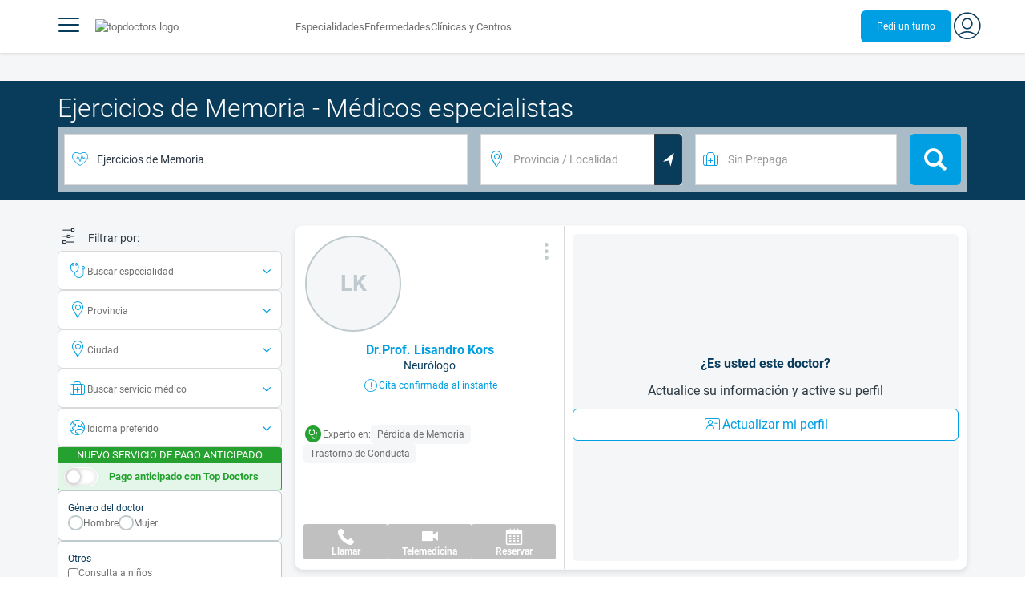

--- FILE ---
content_type: text/html;charset=utf-8
request_url: https://www.topdoctors.com.ar/ejercicios-de-memoria/
body_size: 93062
content:
<!DOCTYPE html><html  lang="es-AR" dir="ltr"><head><meta charset="utf-8"><meta name="viewport" content="width=device-width, initial-scale=1.0, maximum-scale=1.0, user-scalable=no"><title>Médicos especialistas en Ejercicios de Memoria del 2026 | Top Doctors | Top Doctors</title><link rel="preconnect" href="https://consent.cookiebot.com"><link rel="preconnect" href="https://www.googletagmanager.com"><style>html{box-sizing:border-box}body,html{font-family:inherit;font-size:16px;touch-action:pan-y}body,button,html,input,select,textarea{font-family:Roboto,sans-serif}*,:after,:before{box-sizing:inherit}body{color:var(--td-greyDarker);line-height:1.5;margin:0;scrollbar-color:var(--td-light) var(--td-grey)}body,dd,figure,h1,h2,h3,h4,h5,hr,html,iframe,li,ol,p,pre,textarea,ul{margin:0;padding:0}body::-webkit-scrollbar{width:11px}body::-webkit-scrollbar-track{background:var(--td-grey)}body::-webkit-scrollbar-thumb{background-color:var(--td-light);border:3px solid var(--td-grey);border-radius:6px}.layout-main{background-color:var(--td-lighter)}hr{border:initial;border-color:initial;border-top:1px solid var(--td-burgerBg)!important;height:1px;margin:1.5rem 0}hr.is-light{border-top:1px solid var(--td-grey)!important}ol{padding-left:.75rem}ol li{list-style-position:outside;list-style-type:decimal;margin-left:.75rem}ul{list-style-type:none;margin-block-end:0;margin-block-start:0;margin-inline-end:0;margin-inline-start:0;padding-inline-start:0}button,input,select,textarea{font:inherit;margin:0}textarea{max-width:100%;min-width:100%;resize:vertical}a{color:var(--td-info);cursor:pointer;text-decoration:none}a:hover{color:var(--td-info-lighten-10)}p{font-size:.875rem}h1,h2,h3,h4,h5,h6,p{margin-block-end:0;margin-block-start:0}h1,h2,h3,h4,h5,h6{font-weight:var(--td-weight-regular)}strong{color:inherit;font-weight:700}small{font-size:.8rem}span:hover{background-color:transparent}.is-slide{overflow-x:auto}.overflow-hidden{overflow:hidden}.overflow-y-hidden{overflow-y:hidden}.overflow-x-hidden{overflow-x:hidden}.overflow-x-visible{overflow-x:visible}.is-truncated{display:inline-block}.is-ellipsis,.is-truncated{overflow:hidden;text-overflow:ellipsis;white-space:nowrap}.no-ellipsis{overflow:unset!important;text-overflow:unset!important;white-space:normal!important}.line-clamp-1{-webkit-line-clamp:1;line-clamp:1}.line-clamp-1,.line-clamp-2{display:-webkit-box;-webkit-box-orient:vertical;overflow:hidden}.line-clamp-2{-webkit-line-clamp:2;line-clamp:2}.line-clamp-3{-webkit-line-clamp:3;line-clamp:3}.line-clamp-3,.line-clamp-4{display:-webkit-box;-webkit-box-orient:vertical;overflow:hidden}.line-clamp-4{-webkit-line-clamp:4;line-clamp:4}.is-underlined{text-decoration:underline;text-underline-position:under}.is-uppercase{text-transform:uppercase}.has-text-centered{text-align:center}.has-text-left{text-align:left}.has-text-right{text-align:right}.has-text-justified{text-align:justify}.has-text-weight-light{font-weight:300!important}.has-text-weight-normal{font-weight:400!important}.has-text-weight-semibold{font-weight:600!important}.has-text-weight-bold{font-weight:700!important}.has-text-primary{color:var(--td-primary)!important}.has-text-info{color:var(--td-info)!important}.has-text-warning{color:var(--td-warning)!important}.has-text-white{color:var(--td-white)!important}.has-text-grey{color:var(--td-grey)!important}.has-text-grey-light{color:var(--td-greyLight)!important}.has-text-grey-normal{color:#859aa2;line-height:1.2rem}.has-text-grey-medium{color:var(--td-greyMedium)!important}.has-text-grey-dark{color:var(--td-greyDark)!important}.has-text-grey-darker{color:var(--td-greyDarker)!important}.has-text-green-light{color:var(--td-lightGreen)}.has-text-warning-alt{color:var(--td-warning-alt)!important}.has-text-success{color:var(--td-success)!important}.has-text-danger{color:var(--td-danger)!important}.has-text-blue-gradient{background:-webkit-linear-gradient(var(--td-primary),var(--td-info));-webkit-background-clip:text;background-clip:text;-webkit-text-fill-color:transparent}.white-space-normal{white-space:normal}.is-capitalize:first-letter{text-transform:uppercase}.is-capitalize-all{text-transform:capitalize}.text-with-icon{align-items:center;display:inline-flex;gap:.5rem}.is-hyphenated,.word-break{word-break:break-word}.is-hyphenated{-webkit-hyphens:auto;hyphens:auto}.is-size-1{font-size:var(--td-size-1)!important}.is-size-2{font-size:var(--td-size-2)!important}.is-size-3{font-size:var(--td-size-3)!important}.is-size-4{font-size:var(--td-size-4)!important}.is-size-5{font-size:var(--td-size-5)!important}.is-size-6{font-size:var(--td-size-6)!important}.is-size-7{font-size:var(--td-size-7)!important}.is-size-8{font-size:var(--td-size-8)!important}.is-size-9{font-size:var(--td-size-9)!important}.is-size-10{font-size:var(--td-size-10)!important}.is-size-base{font-size:var(--td-font-base)}@media screen and (max-width:768px){.is-size-1-mobile{font-size:var(--td-size-1)!important}.is-size-2-mobile{font-size:var(--td-size-2)!important}.is-size-3-mobile{font-size:var(--td-size-3)!important}.is-size-4-mobile{font-size:var(--td-size-4)!important}.is-size-5-mobile{font-size:var(--td-size-5)!important}.is-size-6-mobile{font-size:var(--td-size-6)!important}.is-size-7-mobile{font-size:var(--td-size-7)!important}.is-size-8-mobile{font-size:var(--td-size-8)!important}.is-size-9-mobile{font-size:var(--td-size-9)!important}.is-size-10-mobile{font-size:var(--td-size-10)!important}}@media print,screen and (min-width:769px){.is-size-1-tablet{font-size:var(--td-size-1)!important}.is-size-2-tablet{font-size:var(--td-size-2)!important}.is-size-3-tablet{font-size:var(--td-size-3)!important}.is-size-4-tablet{font-size:var(--td-size-4)!important}.is-size-5-tablet{font-size:var(--td-size-5)!important}.is-size-6-tablet{font-size:var(--td-size-6)!important}.is-size-7-tablet{font-size:var(--td-size-7)!important}.is-size-8-tablet{font-size:var(--td-size-8)!important}.is-size-9-tablet{font-size:var(--td-size-9)!important}.is-size-10-tablet{font-size:var(--td-size-10)!important}}@media screen and (max-width:1023px){.is-size-1-touch{font-size:var(--td-size-1)!important;line-height:4.7rem}.is-size-2-touch{font-size:var(--td-size-2)!important;line-height:3.3rem}.is-size-3-touch{font-size:var(--td-size-3)!important;line-height:2.8rem}.is-size-4-touch{font-size:var(--td-size-4)!important;line-height:2.2rem}.is-size-5-touch{font-size:var(--td-size-5)!important;line-height:1.875rem}.is-size-6-touch{font-size:var(--td-size-6)!important;line-height:1.5rem}.is-size-7-touch{font-size:var(--td-size-7)!important;line-height:1.4rem}.is-size-8-touch{font-size:var(--td-size-8)!important;line-height:1.25rem}.is-size-9-touch{font-size:var(--td-size-9)!important;line-height:1.09rem}.is-size-10-touch{font-size:var(--td-size-10)!important;line-height:.94rem}}@media screen and (min-width:1024px){.is-size-1-desktop{font-size:var(--td-size-1)!important}.is-size-2-desktop{font-size:var(--td-size-2)!important}.is-size-3-desktop{font-size:var(--td-size-3)!important}.is-size-4-desktop{font-size:var(--td-size-4)!important}.is-size-5-desktop{font-size:var(--td-size-5)!important}.is-size-6-desktop{font-size:var(--td-size-6)!important}.is-size-7-desktop{font-size:var(--td-size-7)!important}.is-size-8-desktop{font-size:var(--td-size-8)!important}.is-size-9-desktop{font-size:var(--td-size-9)!important}.is-size-10-desktop{font-size:var(--td-size-10)!important}}@media screen and (min-width:1216px){.is-size-1-widescreen{font-size:var(--td-size-1)!important}.is-size-2-widescreen{font-size:var(--td-size-2)!important}.is-size-3-widescreen{font-size:var(--td-size-3)!important}.is-size-4-widescreen{font-size:var(--td-size-4)!important}.is-size-5-widescreen{font-size:var(--td-size-5)!important}.is-size-6-widescreen{font-size:var(--td-size-6)!important}.is-size-7-widescreen{font-size:var(--td-size-7)!important}.is-size-8-widescreen{font-size:var(--td-size-8)!important}.is-size-9-widescreen{font-size:var(--td-size-9)!important}.is-size-10-widescreen{font-size:var(--td-size-10)!important}}@media screen and (min-width:1408px){.is-size-1-fullhd{font-size:var(--td-size-1)!important}.is-size-2-fullhd{font-size:var(--td-size-2)!important}.is-size-3-fullhd{font-size:var(--td-size-3)!important}.is-size-4-fullhd{font-size:var(--td-size-4)!important}.is-size-5-fullhd{font-size:var(--td-size-5)!important}.is-size-6-fullhd{font-size:var(--td-size-6)!important}.is-size-7-fullhd{font-size:var(--td-size-7)!important}.is-size-8-fullhd{font-size:var(--td-size-8)!important}.is-size-9-fullhd{font-size:var(--td-size-9)!important}.is-size-10-fullhd{font-size:var(--td-size-10)!important}}.is-large{font-size:var(--td-font-large)}.is-relative{position:relative}@media screen and (max-width:768px){.is-hidden-mobile,.is-hidden-tablet,.is-hidden-touch{display:none}}.is-hidden{display:none}.is-block{display:block}.is-rounded{border-radius:50%}.is-radius-small{border-radius:4px}.is-radius-medium{border-radius:6px}.has-cursor-pointer{cursor:pointer}.is-fullheight{height:100%}.is-fullwidth{width:100%}.is-clickable{cursor:pointer;pointer-events:auto!important}.is-absolute{position:absolute}@font-face{font-display:swap;font-family:Roboto;font-style:normal;font-weight:300;src:url(/fonts/Roboto-Light.woff2) format("woff2")}@font-face{font-display:swap;font-family:Roboto;font-style:normal;font-weight:500;src:url(/fonts/Roboto-Regular.woff2) format("woff2")}@font-face{font-display:swap;font-family:Roboto;font-style:normal;font-weight:700;src:url(/fonts/Roboto-Bold.woff2) format("woff2")}@font-face{font-display:block;font-family:td-font-icons;font-style:normal;font-weight:400;src:url(/fonts/icomoon.woff2) format("woff2")}[class*=" td-icon-"],[class^=td-icon-]{font-family:td-font-icons!important;speak:none;font-display:"swap";font-style:normal;font-variant:normal;font-weight:400;line-height:1;text-transform:none;-webkit-font-smoothing:antialiased;-moz-osx-font-smoothing:grayscale}.td-icon-xxxsmall{font-size:.8rem!important}.td-icon-xxsmall{font-size:1rem!important}.td-icon-xsmall{font-size:1.5rem!important}.td-icon-small{font-size:2rem!important}.td-icon-medium{font-size:2.5rem!important}.td-icon-big{font-size:3rem!important}.td-icon-bigger{font-size:4rem!important}.td-icon-xl{font-size:5rem!important}.td-icon-xxl{font-size:6rem!important}.td-icon-stack-container{display:inline-block;height:2em;line-height:2em;position:relative;vertical-align:middle;width:2em}.td-icon-stack{height:100%;left:0;position:absolute;text-align:center;width:100%}.td-icon-inverse{color:#fff}.td-icon-filled-add:before{content:""}.td-icon-filled-add-user:before{content:""}.td-icon-filled-alphabet:before{content:""}.td-icon-filled-apple:before{content:""}.td-icon-filled-apple-bubble:before{content:""}.td-icon-filled-calendar:before{content:""}.td-icon-filled-arrow-left:before{content:""}.td-icon-filled-arrow-right:before{content:""}.td-icon-filled-article:before{content:""}.td-icon-filled-asistant:before{content:""}.td-icon-filled-assistencial:before{content:""}.td-icon-filled-asterisk:before{content:""}.td-icon-filled-avatar:before{content:""}.td-icon-filled-blood:before{content:""}.td-icon-filled-burger:before{content:""}.td-icon-filled-cardio:before{content:""}.td-icon-filled-caret-down:before{content:""}.td-icon-filled-caret-left:before{content:""}.td-icon-filled-caret-left-bubble:before{content:""}.td-icon-filled-caret-right:before{content:""}.td-icon-filled-caret-right-bubble:before{content:""}.td-icon-filled-caret-up:before{content:""}.td-icon-filled-caret-up-bubble:before{content:""}.td-icon-filled-cart:before{content:""}.td-icon-filled-check:before{content:""}.td-icon-filled-check-bubble:before{content:""}.td-icon-filled-chevron-down:before{content:""}.td-icon-filled-chevron-down-bubble:before{content:""}.td-icon-filled-chevron-left-bold:before{content:""}.td-icon-filled-chevron-left-bubble:before{content:""}.td-icon-filled-chevron-right-bold:before{content:""}.td-icon-filled-chevron-right-bubble:before{content:""}.td-icon-filled-chevron-up:before{content:""}.td-icon-filled-chevron-up-bubble:before{content:""}.td-icon-filled-chrome:before{content:""}.td-icon-filled-chrome-bubble:before{content:""}.td-icon-filled-circle-pharmacy:before{content:""}.td-icon-filled-clock:before{content:""}.td-icon-filled-close:before{content:""}.td-icon-filled-coins:before{content:""}.td-icon-filled-copiar:before{content:""}.td-icon-filled-cv:before{content:""}.td-icon-filled-data:before{content:""}.td-icon-filled-dialogue:before{content:""}.td-icon-filled-dictionary:before{content:""}.td-icon-filled-doctor:before{content:""}.td-icon-filled-doctor-avatar:before{content:""}.td-icon-filled-down-bubble:before{content:""}.td-icon-filled-download:before{content:""}.td-icon-filled-downloads:before{content:""}.td-icon-filled-expert:before{content:""}.td-icon-filled-expert-bubble:before{content:""}.td-icon-filled-explorer:before{content:""}.td-icon-filled-explorer-bubble:before{content:""}.td-icon-filled-facebook:before{content:""}.td-icon-filled-facebook-bubble:before{content:""}.td-icon-filled-favourite:before{content:""}.td-icon-filled-firefox:before{content:""}.td-icon-filled-firefox-bubble:before{content:""}.td-icon-filled-fullcircle:before{content:""}.td-icon-filled-funnel:before{content:""}.td-icon-filled-gallery:before{content:""}.td-icon-filled-geolocation:before{content:""}.td-icon-filled-googleplay:before{content:""}.td-icon-filled-googleplay-bubble:before{content:""}.td-icon-filled-hide:before{content:""}.td-icon-filled-home:before{content:""}.td-icon-filled-info:before{content:""}.td-icon-filled-info-bubble:before{content:""}.td-icon-filled-instagram:before{content:""}.td-icon-filled-instagram-bubble:before{content:""}.td-icon-filled-insurance:before{content:""}.td-icon-filled-insurance-saudi:before{content:""}.td-icon-filled-key:before{content:""}.td-icon-filled-left-quotes:before{content:""}.td-icon-filled-less:before{content:""}.td-icon-filled-linkedin:before{content:""}.td-icon-filled-linkedin-bubble:before{content:""}.td-icon-filled-location:before{content:""}.td-icon-filled-location-full:before{content:""}.td-icon-filled-lock:before{content:""}.td-icon-filled-mail:before{content:""}.td-icon-filled-mail-bubble:before{content:""}.td-icon-filled-menu:before{content:""}.td-icon-filled-microphone:before{content:""}.td-icon-filled-offer:before{content:""}.td-icon-filled-open-pharmacy:before{content:""}.td-icon-filled-opera:before{content:""}.td-icon-filled-opera-bubble:before{content:""}.td-icon-filled-patient:before{content:""}.td-icon-filled-patients:before{content:""}.td-icon-filled-pharmacy:before{content:""}.td-icon-filled--pharmacy:before{content:""}.td-icon-filled-pharmacy24:before{content:""}.td-icon-filled-photo:before{content:""}.td-icon-filled-pinterest:before{content:""}.td-icon-filled-pinterest-bubble:before{content:""}.td-icon-filled-question:before{content:""}.td-icon-filled-question-bubble:before{content:""}.td-icon-filled-right-quotes:before{content:""}.td-icon-filled-riyal-saudi:before{content:""}.td-icon-filled-safari:before{content:""}.td-icon-filled-safari-bubble:before{content:""}.td-icon-filled-search:before{content:""}.td-icon-filled-search-bubble:before{content:""}.td-icon-filled-share:before{content:""}.td-icon-filled-shop:before{content:""}.td-icon-filled-show:before{content:""}.td-icon-filled-skin:before{content:""}.td-icon-filled-sport:before{content:""}.td-icon-filled-star-empty:before{content:""}.td-icon-filled-star-full:before{content:""}.td-icon-filled-star-middle:before{content:""}.td-icon-filled-teaching:before{content:""}.td-icon-filled-telemedicine:before{content:""}.td-icon-filled-telephone:before{content:""}.td-icon-filled-telephone-bubble:before{content:""}.td-icon-filled-tooth:before{content:""}.td-icon-filled-topdoctors:before{content:""}.td-icon-filled-alert:before{content:""}.td-icon-filled-treatment:before{content:""}.td-icon-filled-upload:before{content:""}.td-icon-filled-video:before{content:""}.td-icon-filled-vimeo:before{content:""}.td-icon-filled-vimeo-bubble:before{content:""}.td-icon-filled-country:before{content:""}.td-icon-filled-whatsapp:before{content:""}.td-icon-filled-whatsapp-bubble:before{content:""}.td-icon-filled-youtube:before{content:""}.td-icon-filled-youtube-bubble:before{content:""}.td-icon-outline-add-user:before{content:""}.td-icon-outline-alert:before{content:""}.td-icon-outline-alphabet:before{content:""}.td-icon-outline-appoinment:before{content:""}.td-icon-outline-appointment-ended:before{content:""}.td-icon-outline-appointment-type:before{content:""}.td-icon-outline-article:before{content:""}.td-icon-outline-assitencial:before{content:""}.td-icon-outline-attach:before{content:""}.td-icon-outline-avatar:before{content:""}.td-icon-outline-award:before{content:""}.td-icon-outline-billing:before{content:""}.td-icon-outline-billing-screen:before{content:""}.td-icon-outline-billing-time:before{content:""}.td-icon-outline-blog:before{content:""}.td-icon-outline-building:before{content:""}.td-icon-outline-bus:before{content:""}.td-icon-outline-calendar:before{content:""}.td-icon-outline-calendar-blank:before{content:""}.td-icon-outline-calendar-blank-multi:before{content:""}.td-icon-outline-calendar-check:before{content:""}.td-icon-outline-calendar-hour:before{content:""}.td-icon-outline-calendar-month:before{content:""}.td-icon-outline-calendar-week:before{content:""}.td-icon-outline-calendar-year:before{content:""}.td-icon-outline-call:before{content:""}.td-icon-outline-cancel:before{content:""}.td-icon-outline-car:before{content:""}.td-icon-outline-cardio:before{content:""}.td-icon-outline-cart:before{content:""}.td-icon-outline-center:before{content:""}.td-icon-outline-certificates:before{content:""}.td-icon-outline-check:before{content:""}.td-icon-outline-city:before{content:""}.td-icon-outline-clock:before{content:""}.td-icon-outline-cloud:before{content:""}.td-icon-outline-comment:before{content:""}.td-icon-outline-communication:before{content:""}.td-icon-outline-conference:before{content:""}.td-icon-outline-configuration:before{content:""}.td-icon-outline-connection:before{content:""}.td-icon-outline-country:before{content:""}.td-icon-outline-cv:before{content:""}.td-icon-outline-data:before{content:""}.td-icon-outline-delivery:before{content:""}.td-icon-outline-dentist:before{content:""}.td-icon-outline-dialogue:before{content:""}.td-icon-outline-dialogue-alert:before{content:""}.td-icon-outline-dictionary:before{content:""}.td-icon-outline-doctor:before{content:""}.td-icon-outline-doctor-file:before{content:""}.td-icon-outline-doctor-id:before{content:""}.td-icon-outline-document:before{content:""}.td-icon-outline-dollar:before{content:""}.td-icon-outline-download:before{content:""}.td-icon-outline-edit:before{content:""}.td-icon-outline-euro:before{content:""}.td-icon-outline-event:before{content:""}.td-icon-outline-external-link:before{content:""}.td-icon-outline-favourites:before{content:""}.td-icon-outline-female:before{content:""}.td-icon-outline-filters:before{content:""}.td-icon-outline-finger-print:before{content:""}.td-icon-outline-flag:before{content:""}.td-icon-outline-funnel:before{content:""}.td-icon-outline-gender:before{content:""}.td-icon-outline-geolocation:before{content:""}.td-icon-outline-go-back:before{content:""}.td-icon-outline-help:before{content:""}.td-icon-outline-history:before{content:""}.td-icon-outline-home:before{content:""}.td-icon-outline-illness:before{content:""}.td-icon-outline-image:before{content:""}.td-icon-outline-insurance:before{content:""}.td-icon-outline-insurance-saudi:before{content:""}.td-icon-outline-key:before{content:""}.td-icon-outline-kid:before{content:""}.td-icon-outline-laboratory:before{content:""}.td-icon-outline-like:before{content:""}.td-icon-outline-list:before{content:""}.td-icon-outline-location:before{content:""}.td-icon-outline-lock:before{content:""}.td-icon-outline-logout:before{content:""}.td-icon-outline-mail:before{content:""}.td-icon-outline-male:before{content:""}.td-icon-outline-man:before{content:""}.td-icon-outline-map:before{content:""}.td-icon-outline-marketing:before{content:""}.td-icon-outline-messaging:before{content:""}.td-icon-outline-more:before{content:""}.td-icon-outline-next:before{content:""}.td-icon-outline-nopay:before{content:""}.td-icon-outline-notification:before{content:""}.td-icon-outline-offer:before{content:""}.td-icon-outline-organize:before{content:""}.td-icon-outline-patient:before{content:""}.td-icon-outline-patients:before{content:""}.td-icon-outline-payment:before{content:""}.td-icon-outline-pending:before{content:""}.td-icon-outline-pharmacy:before{content:""}.td-icon-outline-photo:before{content:""}.td-icon-outline-plan:before{content:""}.td-icon-outline-pound:before{content:""}.td-icon-outline-print:before{content:""}.td-icon-outline-private-companies:before{content:""}.td-icon-outline-coins:before{content:""}.td-icon-outline-coins-slash:before{content:""}.td-icon-outline-profile:before{content:""}.td-icon-outline-prohibited:before{content:""}.td-icon-outline-public-organitzation:before{content:""}.td-icon-outline-question:before{content:""}.td-icon-outline-rating:before{content:""}.td-icon-outline-ratings-management:before{content:""}.td-icon-outline-refresh:before{content:""}.td-icon-outline-reset:before{content:""}.td-icon-outline-riyal-saudi:before{content:""}.td-icon-outline-search:before{content:""}.td-icon-outline-security:before{content:""}.td-icon-outline-share:before{content:""}.td-icon-outline-shop:before{content:""}.td-icon-outline-smartphone:before{content:""}.td-icon-outline-sound:before{content:""}.td-icon-outline-specialty:before{content:""}.td-icon-outline-state:before{content:""}.td-icon-outline-statics-02:before{content:""}.td-icon-outline-statics-03:before{content:""}.td-icon-outline-statistics-01:before{content:""}.td-icon-outline-stop:before{content:""}.td-icon-outline-structure:before{content:""}.td-icon-outline-switch:before{content:""}.td-icon-outline-symtptom:before{content:""}.td-icon-outline-tags:before{content:""}.td-icon-outline-target:before{content:""}.td-icon-outline-teaching:before{content:""}.td-icon-outline-telemedicine:before{content:""}.td-icon-outline-test:before{content:""}.td-icon-outline-topfarma:before{content:""}.td-icon-outline-treatment:before{content:""}.td-icon-outline-triangle-alert:before{content:""}.td-icon-outline-upload:before{content:""}.td-icon-outline-video:before{content:""}.td-icon-outline-videoconference:before{content:""}.td-icon-outline-waittingroom:before{content:""}.td-icon-outline-wearable:before{content:""}.td-icon-outline-woman:before{content:""}.td-icon-outline-zoom:before{content:""}.td-icon-outline-zoomout:before{content:""}.td-icon-staticpage-article:before{content:""}.td-icon-staticpage-dictionary:before{content:""}.td-icon-staticpage-doctor:before{content:""}.td-icon-staticpage-symptom:before{content:""}.td-icon-stepper-checked:before{content:""}.td-icon-stepper-confirmed:before{content:""}.td-icon-stepper-data:before{content:""}.td-icon-stepper-details:before{content:""}.td-icon-stepper-insurance:before{content:""}.td-icon-stepper-location:before{content:""}.td-icon-stepper-profile:before{content:""}.td-icon-stepper-search:before{content:""}.td-icon-stepper-specialty:before{content:""}.td-icon-filled-spotify-bubble:before{content:"";padding:0 2px}.td-icon-filled-twitter-bubble:before{content:"";transform:scale(.9)}.td-icon-filled-chevron-left:before{content:""}.td-icon-filled-chevron-right:before{content:""}.td-icon-filled-chevron-up:before{content:""}.td-icon-filled-chevron-down:before{content:""}.td-icon-filled-tiktok-bubble:before{content:""}.container{flex-grow:1;margin:0 auto;position:relative;width:100%}.container.is-fluid{max-width:none!important;padding-left:32px;padding-right:32px;width:100%}.container.is-max-tablet{max-width:705px}@media screen and (min-width:1024px){.container{max-width:960px}}@media screen and (max-width:1215px){.container.is-widescreen:not(.is-max-tablet):not(.is-max-desktop){max-width:1152px}}@media screen and (max-width:1407px){.container.is-fullhd:not(.is-max-tablet):not(.is-max-desktop):not(.is-max-widescreen){max-width:1344px}}@media screen and (min-width:1216px){.container:not(.is-max-tablet):not(.is-max-desktop){max-width:1152px}}@media screen and (min-width:1408px){.container:not(.is-max-tablet):not(.is-max-desktop):not(.is-max-widescreen){max-width:1344px}}@media screen and (max-width:767px){.container{max-width:100%!important;padding:0 var(--td-mobile-container-padding);width:100%!important}}@media screen and (min-width:928px){.container{max-width:864px!important}}@media screen and (min-width:1106px){.container{max-width:1042px!important}}@media screen and (min-width:1200px){.container{max-width:1136px!important}}button{-webkit-appearance:none;-moz-appearance:none;appearance:none;color:inherit;font-family:inherit;font-size:1.25rem;font-size:1em;line-height:normal;margin:0;transition-duration:.3s;transition-property:background-color,border-color,color}button,button.no-btn{background:none;border:none;cursor:pointer;padding:0}button.no-btn{-webkit-appearance:none;outline:none}button.no-btn:active,button.no-btn:focus{outline:none}.button{align-items:center;border:1px solid;border-radius:6px;cursor:pointer;display:block;display:inline-flex;flex-wrap:nowrap;font-size:1rem;gap:.5rem;height:2.5rem;justify-content:center;line-height:1.5;padding:5px 20px;transition:.3s;white-space:nowrap}.button.no-border{border:none}.button.is-large{height:3.75rem}.button.is-rounded{border-radius:9999px}.button.has-chevron-right{position:relative}.button.has-chevron-right:after{content:"";font-display:"swap";font-family:td-font-icons;font-size:.7rem;position:relative}.button.has-chevron-right:hover:not(.is-info){border:1px solid transparent!important}.button.has-chevron-left,.button.has-chevron-right:not(.is-info){border:1px solid transparent}.button.has-chevron-left{position:relative}.button.has-chevron-left:before{content:"";font-display:"swap";font-family:td-font-icons;font-size:.7rem;position:relative}.button.has-chevron-left:hover:not(.is-info){border:1px solid transparent!important}.button.has-chevron-left:not(.is-info){border:1px solid transparent}.button.is-xsmall{font-size:.8rem;height:25px}.button.is-small{border-radius:3px}.button.is-black{background-color:var(--td-black);color:var(--td-white)}.button.has-background-white:hover{background-color:var(--td-paperLight)}.button.is-primary{background-color:var(--td-primary);color:var(--td-white)}.button.is-warning{background-color:var(--td-warning);color:var(--td-white)}.button.is-info{background-color:var(--td-info);border:none;color:var(--td-white)}.button.is-info:hover{background-color:var(--td-primaryLight)}.button.is-danger{background-color:var(--td-danger);border:none;color:var(--td-white)}.button.is-danger:hover{background-color:var(--td-dangerDark)}.button.is-info[disabled]{background-color:var(--td-primaryDisabled)}.button.is-gradient-blue-turquoise{background:linear-gradient(to right,var(--td-info) 0,#31d3de 100%);border:none;color:#fff;font-size:.75rem;transition:none}.button.is-gradient-blue-turquoise:hover{background:var(--td-primaryLight)}.button.is-gradient-blue-turquoise[disabled]{background:var(--td-primaryDisabled)}.button.is-primary{color:#fff}.button.is-primary-light{background-color:var(--td-primaryLight);border-color:transparent;color:#fff}.button.is-primary-light:hover{background-color:var(--td-primaryRegular)}.button.is-primary-light[disabled]{background-color:var(--td-primaryDisabled)}.button.is-success{background-color:var(--td-success);color:#fff}.button.is-success:hover{background-color:var(--td-darkGreen)}.button.is-outlined{border:1px solid}.button.is-outlined.is-info{border-color:var(--td-info)}.button.is-outlined.is-awards{border-color:var(--td-awardGold);color:var(--td-awardGold)!important}.button.is-outlined:not(:hover){background-color:#fff!important;color:var(--td-info)}.button.is-outlined.is-info:hover{background-color:#fff;border-color:var(--td-primaryLight);border:1px solid var(--td-primaryLight);color:var(--td-primaryLight)}.button.is-outlined.is-awards:hover{color:var(--td-white)!important}.button.is-outlined.is-info[disabled]{background-color:#fff;border-color:var(--td-primaryDisabled);color:var(--td-primaryDisabled)}.button.is-outlined.is-info:active,.button.is-outlined.is-info:focus{color:var(--td-info)!important}.button.is-note{border-color:var(--td-info);color:var(--td-info);height:auto;padding:.25rem 1rem}.button.is-note:hover{background:var(--td-info);color:#fff}.button.is-note:hover a{color:#fff}a.has-icon,button.has-icon{display:inline-block!important;overflow:visible;padding:20px}.dropdown .dropdown-trigger .button{color:var(--td-greyDark)}@media screen and (max-width:768px){.button.fix-height{height:100%!important;white-space:inherit}}@media screen and (min-width:1441px){.button.is-large{font-size:1.3rem}}.button.is-loading{filter:grayscale(.7);pointer-events:none;position:relative}.button.is-loading:after{animation:spin .8s linear infinite;border:2px solid var(--td-grey);border-radius:50%;border-top-color:var(--td-primary);content:"";height:1rem;width:1rem}@keyframes spin{0%{transform:rotate(0)}to{transform:rotate(1turn)}}.main-title{line-height:50px}.main-title-1{color:var(--td-primary);font-size:2.625rem;font-weight:700}@media screen and (max-width:768px){.main-title-1{font-size:1.75rem}}.main-title-2{color:var(--td-primary);font-size:2.25rem;font-weight:700;line-height:1.5}@media screen and (max-width:768px){.main-title-2{font-size:1.5rem}}.main-title-3{color:var(--td-primary);font-size:1.75rem;font-weight:300}.main-title-4{font-size:1.5rem}.main-title-4,.main-title-5{color:var(--td-primary);font-weight:400}.main-title-5{font-size:1.25rem}.paragraph-title{color:var(--td-primary);font-size:1.25rem;font-weight:700}.paragraph-title-small{color:var(--td-primary);font-size:1rem;font-weight:700}.paragraph-big{color:var(--td-greyDarker);font-size:1.125rem;font-weight:300}.paragraph-normal{font-size:.875rem}.paragraph-normal,.paragraph-small{color:var(--td-greyDarker);font-weight:400}.paragraph-small{font-size:.75rem}@media(min-width:0px)and (max-width:768px){.main-title-3{font-size:1.25rem;line-height:1}}@media(min-width:0px)and (max-width:575px){.title{font-size:1.75rem}}.title{font-weight:700;line-height:1.125}.title.is-1{font-size:3rem}.title.is-2{font-size:2.5rem}.title.is-3{font-size:2rem}.title.is-4{font-size:1.5rem}.title.is-5{font-size:1.25rem}.title.is-6{font-size:1rem}.profile-title-1{color:var(--td-primary)}.profile-title-1,.profile-title-2{font-size:1rem;font-weight:700;margin-bottom:10px}.profile-title-2{color:var(--td-greyDarker)}.profile-title-3{color:var(--td-primary);font-size:1rem;margin-bottom:10px;width:100%}img{height:auto;max-width:100%}.img-cover{-o-object-fit:cover;object-fit:cover}.img-contain{-o-object-fit:contain;object-fit:contain}.img-position-bottom{-o-object-position:bottom;object-position:bottom}.card{background-color:var(--td-white);border-radius:8px;box-shadow:0 3px 6px #0000001a;color:var(--td-greyDarker);overflow:hidden;padding:.75rem}a:has(.card) .card:hover{outline:1px solid var(--td-info)}.card--big{border-radius:12px}.box{background-color:var(--td-white);border-radius:6px;box-shadow:none}.alert-box{background-color:var(--td-paperOrange);border:1px solid var(--td-warning);border-radius:3px;padding:.25rem .5rem}.alert-box--icon{align-items:center;display:flex;gap:.5rem}.alert-box--icon i{color:var(--td-warning)}.rounded-box{border-radius:50px;padding:.25rem .5rem}.rounded-box,.warning-light-box{background-color:var(--td-lighter)}.warning-light-box{color:var(--td-primary);padding:1.5rem}.warning-light-box--icon{align-items:center;display:flex;gap:.5rem;justify-content:center}.warning-light-box--icon i{color:var(--td-primary)}.control{box-sizing:border-box;clear:both;font-size:var(--td-font-base);position:relative;text-align:inherit}.control.has-icons-left{align-items:center;display:flex;flex-direction:row;width:100%}.control .input{width:100%}.control.has-icons-left i{align-items:center;display:flex;justify-content:center;left:0;position:absolute;width:2.5rem}.control .input{font-size:var(--td-size-8)}.control.has-icons-left .icon{height:100%;width:40px}.control.has-icons-left .input{padding-left:2.5rem}.control.has-addons .button:first-child,.control.has-addons .input:first-child,.control.has-addons .select select:first-child,.control.has-addons .select:first-child,.control.has-addons .textarea:first-child{border-radius:var(--td-radius) 0 0 var(--td-radius)}.control.has-addons .button.is-expanded,.control.has-addons .input.is-expanded,.control.has-addons .is-expanded.textarea,.control.has-addons .select.is-expanded{border-radius:inherit}.control.has-addons .button,.control.has-addons .input,.control.has-addons .select,.control.has-addons .textarea{border-radius:0}.control.has-addons .button:last-child,.control.has-addons .input:last-child,.control.has-addons .select:last-child,.control.has-addons .textarea:last-child{border-radius:var(--td-radius)}.input,input{background-color:var(--td-white);font-size:.9rem!important}.input.is-active,.input.is-focused,.input:active,.input:focus,.is-focused,.textarea.is-active,.textarea.is-focused,.textarea:active,.textarea:focus{box-shadow:0 0 0 .125em #009bde40!important;outline:1px solid var(--td-info)!important}.input,input{border:1px solid var(--td-greyLight);color:var(--td-greyDarker)}.input--box{height:48px;padding:12px}.input::-moz-placeholder,input::-moz-placeholder{color:var(--td-greyMedium-darken-10)!important;opacity:1}.input::placeholder,input::placeholder{color:var(--td-greyMedium-darken-10)!important;opacity:1}.input:hover,input:focus,textarea:focus{border-color:var(--td-info);outline:none}@supports (-webkit-touch-callout:none){input{font-size:16px!important}}:root{--spacing-1:10px;--spacing-2:20px;--spacing-3:30px;--spacing-4:40px;--spacing-5:50px;--spacing-6:60px;--spacing-7:70px}.ma-auto,.my-auto{margin:auto!important}.pa-0{padding:0!important}.ma-0{margin:0!important}.mx-auto{margin-left:auto!important;margin-right:auto!important}.mt-auto{margin-top:auto!important}.mb-auto{margin-bottom:auto!important}.ml-auto{margin-left:auto!important}.mr-auto{margin-right:auto!important}.mt-0{margin-top:0!important}.pt-0{padding-top:0!important}.mr-0{margin-right:0!important}.pr-0{padding-right:0!important}.mb-0{margin-bottom:0!important}.pb-0{padding-bottom:0!important}.ml-0{margin-left:0!important}.pl-0{padding-left:0!important}.mt-1{margin-top:var(--spacing-1)!important}.mb-1{margin-bottom:var(--spacing-1)!important}.ml-1{margin-left:var(--spacing-1)!important}.mr-1{margin-right:var(--spacing-1)!important}.ma-1{margin:var(--spacing-1)!important}.pt-1{padding-top:var(--spacing-1)!important}.pb-1{padding-bottom:var(--spacing-1)!important}.pl-1{padding-left:var(--spacing-1)!important}.pr-1{padding-right:var(--spacing-1)!important}.pa-1{padding:var(--spacing-1)!important}.mt-2{margin-top:var(--spacing-2)!important}.mb-2{margin-bottom:var(--spacing-2)!important}.ml-2{margin-left:var(--spacing-2)!important}.mr-2{margin-right:var(--spacing-2)!important}.ma-2{margin:var(--spacing-2)!important}.pt-2{padding-top:var(--spacing-2)!important}.pb-2{padding-bottom:var(--spacing-2)!important}.pl-2{padding-left:var(--spacing-2)!important}.pr-2{padding-right:var(--spacing-2)!important}.pa-2{padding:var(--spacing-2)!important}.mt-3{margin-top:var(--spacing-3)!important}.mb-3{margin-bottom:var(--spacing-3)!important}.ml-3{margin-left:var(--spacing-3)!important}.mr-3{margin-right:var(--spacing-3)!important}.ma-3{margin:var(--spacing-3)!important}.pt-3{padding-top:var(--spacing-3)!important}.pb-3{padding-bottom:var(--spacing-3)!important}.pl-3{padding-left:var(--spacing-3)!important}.pr-3{padding-right:var(--spacing-3)!important}.pa-3{padding:var(--spacing-3)!important}.mt-4{margin-top:var(--spacing-4)!important}.mb-4{margin-bottom:var(--spacing-4)!important}.ml-4{margin-left:var(--spacing-4)!important}.mr-4{margin-right:var(--spacing-4)!important}.ma-4{margin:var(--spacing-4)!important}.pt-4{padding-top:var(--spacing-4)!important}.pb-4{padding-bottom:var(--spacing-4)!important}.pl-4{padding-left:var(--spacing-4)!important}.pr-4{padding-right:var(--spacing-4)!important}.pa-4{padding:var(--spacing-4)!important}.mt-5{margin-top:var(--spacing-5)!important}.mb-5{margin-bottom:var(--spacing-5)!important}.ml-5{margin-left:var(--spacing-5)!important}.mr-5{margin-right:var(--spacing-5)!important}.ma-5{margin:var(--spacing-5)!important}.pt-5{padding-top:var(--spacing-5)!important}.pb-5{padding-bottom:var(--spacing-5)!important}.pl-5{padding-left:var(--spacing-5)!important}.pr-5{padding-right:var(--spacing-5)!important}.pa-5{padding:var(--spacing-5)!important}.mt-6{margin-top:var(--spacing-6)!important}.mb-6{margin-bottom:var(--spacing-6)!important}.ml-6{margin-left:var(--spacing-6)!important}.mr-6{margin-right:var(--spacing-6)!important}.ma-6{margin:var(--spacing-6)!important}.pt-6{padding-top:var(--spacing-6)!important}.pb-6{padding-bottom:var(--spacing-6)!important}.pl-6{padding-left:var(--spacing-6)!important}.pr-6{padding-right:var(--spacing-6)!important}.pa-6{padding:var(--spacing-6)!important}.mt-7{margin-top:var(--spacing-7)!important}.mb-7{margin-bottom:var(--spacing-7)!important}.ml-7{margin-left:var(--spacing-7)!important}.mr-7{margin-right:var(--spacing-7)!important}.ma-7{margin:var(--spacing-7)!important}.pt-7{padding-top:var(--spacing-7)!important}.pb-7{padding-bottom:var(--spacing-7)!important}.pl-7{padding-left:var(--spacing-7)!important}.pr-7{padding-right:var(--spacing-7)!important}.pa-7{padding:var(--spacing-7)!important}.px-1{padding-left:var(--spacing-1)!important;padding-right:var(--spacing-1)!important}.px-2{padding-left:var(--spacing-2)!important;padding-right:var(--spacing-2)!important}.px-3{padding-left:var(--spacing-3)!important;padding-right:var(--spacing-3)!important}.px-4{padding-left:var(--spacing-4)!important;padding-right:var(--spacing-4)!important}.px-5{padding-left:var(--spacing-5)!important;padding-right:var(--spacing-5)!important}.px-6{padding-left:var(--spacing-6)!important;padding-right:var(--spacing-6)!important}.px-7{padding-left:var(--spacing-7)!important;padding-right:var(--spacing-7)!important}.py-1{padding-bottom:var(--spacing-1)!important;padding-top:var(--spacing-1)!important}.py-2{padding-bottom:var(--spacing-2)!important;padding-top:var(--spacing-2)!important}.py-3{padding-bottom:var(--spacing-3)!important;padding-top:var(--spacing-3)!important}.py-4{padding-bottom:var(--spacing-4)!important;padding-top:var(--spacing-4)!important}.py-5{padding-bottom:var(--spacing-5)!important;padding-top:var(--spacing-5)!important}.py-6{padding-bottom:var(--spacing-6)!important;padding-top:var(--spacing-6)!important}.py-7{padding-bottom:var(--spacing-7)!important;padding-top:var(--spacing-7)!important}.my-0{margin-bottom:0!important;margin-top:0!important}.my-1{margin-bottom:var(--spacing-1)!important;margin-top:var(--spacing-1)!important}.mx-2{margin-left:var(--spacing-2)!important;margin-right:var(--spacing-2)!important}.my-2{margin-bottom:var(--spacing-2)!important;margin-top:var(--spacing-2)!important}.mx-3{margin-left:var(--spacing-3)!important;margin-right:var(--spacing-3)!important}.my-3{margin-bottom:var(--spacing-3)!important;margin-top:var(--spacing-3)!important}.mx-4{margin-left:var(--spacing-4)!important;margin-right:var(--spacing-4)!important}.my-4{margin-bottom:var(--spacing-4)!important;margin-top:var(--spacing-4)!important}.mx-5{margin-left:var(--spacing-5)!important;margin-right:var(--spacing-5)!important}.my-5{margin-bottom:var(--spacing-5)!important;margin-top:var(--spacing-5)!important}.mx-6{margin-left:var(--spacing-6)!important;margin-right:var(--spacing-6)!important}.my-6{margin-bottom:var(--spacing-6)!important;margin-top:var(--spacing-6)!important}.mx-7{margin-left:var(--spacing-7)!important;margin-right:var(--spacing-7)!important}.my-7{margin-bottom:var(--spacing-7)!important;margin-top:var(--spacing-7)!important}.flex,.is-flex{display:flex!important}@media screen and (min-width:928px){.is-flex-desktop{display:flex}}.flex-1{flex:1}.flex-center{align-items:center;display:flex;justify-content:center}.flex-row{display:flex;flex-direction:row}.flex-column{display:flex;flex-direction:column}.flex-space-between,.is-justify-content-space-between{display:flex;justify-content:space-between}.flex-align-end{align-items:flex-end;display:flex}.flex-align-center{align-items:center;display:flex}.flex-align-start{align-items:flex-start;display:flex}.flex-justify-center{display:flex;justify-content:center}.flex-justify-end{display:flex;justify-content:flex-end}.flex-justify-between{display:flex;justify-content:space-between}.flex-justify-start{display:flex;justify-content:flex-start}.flex-wrap,.is-flex-wrap-wrap{display:flex;flex-wrap:wrap}.flex-nowrap,.is-flex-wrap-nowrap{display:flex;flex-wrap:nowrap}.gap-quarter,.has-gap{gap:.25rem}.gap-half{gap:.5rem}.gap-three-quarters{gap:.75rem}.gap-1{gap:1rem}.gap-2{gap:2rem}.flex-align-self-start{align-self:flex-start}.flex-align-self-center{align-self:center}.flex-align-self-end{align-self:flex-end}.is-flex-grow-1{flex-grow:1}.is-align-self-flex-end{align-self:flex-end}.align-content-center{align-content:center}.is-align-items-center{align-items:center}.has-background-paper-light{background-color:var(--td-paperLight)}.bg-info{background-color:#dfedee}.has-background-light{background-color:#e3eced}.has-background-lighter{background-color:var(--td-lighter)}.has-background-white{background-color:var(--td-white)}.has-background-white-ter{background-color:var(--td-paperLight)!important}.has-background-grey-light{background-color:var(--td-greyLight)}.has-background-primary{background-color:var(--td-primary)!important}.has-background-primary-blue{background-color:#0f3a5b!important}.has-background-info{background-color:var(--td-info)}.has-background-light-blue{background-color:var(--td-lightBlue)}.bg-primary-gradient-right{background:linear-gradient(90deg,#004d9d 0,#309ad7)!important}.bg-blue-light-gradient{background-image:linear-gradient(135deg,#c9eaef,#def0ff 25%,#cde1f8,#dcf2f8 75%,#e0eff9)}.bg-golden-gradient{background:linear-gradient(to right,var(--td-awardGoldLight) 0,#ac8e32 100%)}.is-light,.is-warning{color:var(--td-white)!important}.has-round-borders{border-radius:3px}.has-round-borders-more{border-radius:10px}.has-round-borders-top{border-radius:3px 3px 0 0}.has-border-y-info{border-bottom:1px solid var(--td-info);border-top:1px solid var(--td-info)}.has-border-grey{border-top:1px solid var(--td-grey)}.has-border-light{border:1px solid var(--td-light)}.has-border-left-light{border-left:1px solid rgba(0,0,0,.2);height:100%}.has-border-right-light{border-right:1px solid rgba(0,0,0,.2)}.has-border-right-info{border-right:1px solid var(--td-info)}.has-border-left-info{border-left:1px solid var(--td-info)}.has-nice-shadow{border:1px solid var(--td-paperLight);box-shadow:0 3px 6px #0000001a;transition:all .3s cubic-bezier(.25,.8,.25,1)}.has-nice-shadow:hover{border:1px solid var(--td-info)}.nicer-shadow{box-shadow:0 1px 3px #0000001f,0 1px 2px #0000003d!important}.nicer-shadow:hover{box-shadow:0 3px 6px #00000029,0 3px 6px #0000003b!important}.outer-shadow-down{box-shadow:0 3px 6px #0000001a}.outer-shadow-down-blur{box-shadow:0 3px 10px #0003}.no-shadow{box-shadow:none!important}@media screen and (-ms-high-contrast:active),screen and (-ms-high-contrast:none){.has-nice-shadow{border:1px solid var(--td-paperLight)}.has-nice-shadow:hover{border:1px solid var(--td-info);box-shadow:0 1px 3px #0000001f,0 1px 2px #0000003d}}.fade-enter-active,.fade-leave-active{transition:opacity .33s ease-in-out}.fade-enter,.fade-leave-to{opacity:0}.slide-y-enter-active,.slide-y-leave-active{opacity:1;transition:opacity .4s,transform .4s}.slide-y-enter{opacity:0;transform:translateY(25%)}.slide-y-leave-to{opacity:0;transform:translateY(-25%)}.slide-y-reverse-enter-active,.slide-y-reverse-leave-active{opacity:1;transition:opacity .4s,transform .4s}.slide-y-reverse-enter{opacity:0;transform:translateY(-25%)}.slide-y-reverse-leave-to{opacity:0;transform:translateY(25%)}.slide-x-enter-active,.slide-x-leave-active{opacity:1;transition:opacity .4s ease-in,transform .4s ease-in}.slide-x-enter-active.fast-fade,.slide-x-leave-active.fast-fade{transition:opacity .2s ease-in,transform .4s ease-in}.slide-x-reverse-enter-active,.slide-x-reverse-leave-active{opacity:1;transition:opacity .4s ease-out,transform .4s ease-out}.slide-x-reverse-enter-active.fast-fade,.slide-x-reverse-leave-active.fast-fade{transition:opacity .2s ease-out,transform .4s ease-out}.slide-x-enter{opacity:0;transform:translate(25%)}.slide-x-leave-to,.slide-x-reverse-enter{opacity:0;transform:translate(-25%)}.slide-x-reverse-leave-to{opacity:0;transform:translate(25%)}.transition-appear-wrapper{overflow:hidden;position:relative}.appear-left-enter-active,.appear-left-leave-active,.appear-left-move{overflow:hidden;transition:transform .3s ease-in-out}.appear-left-enter-from,.appear-left-leave-to{opacity:0;transform:translate(100%)}.appear-left-leave-active{position:absolute;transform:translate(-100%)}.appear-right-enter-active,.appear-right-leave-active,.appear-right-move{overflow:hidden;transition:transform .3s ease-in-out}.appear-right-enter-from,.appear-right-leave-to{position:absolute;transform:translate(-100%)}.appear-right-leave-active{opacity:0;transform:translate(100%)}.dropdown-enter-active,.dropdown-leave-active{transform-origin:top;transition:all .2s ease}.dropdown-enter-from,.dropdown-leave-to{opacity:0;transform:scaleY(.95) translateY(-4px)}.dropdown-enter-to,.dropdown-leave-from{opacity:1;transform:scaleY(1) translateY(0)}.has-line-height-one{line-height:1}.has-line-height-normal{line-height:normal}.has-line-height-sm{line-height:1.35}.has-line-height-md{line-height:1.5}.has-line-height-lg{line-height:2}.has-line-height-inherit{line-height:inherit}.has-line-height-0{line-height:0}.has-z-index-1{z-index:var(--td-z-index-1)}:root{--td-primary:#093b5b;--td-info:#009ee2;--td-infoLight:#e6f6fd;--td-info-disabled:#007fb5;--td-success:#24a12f;--td-successLight:#e5f5e9;--td-warning:#e69401;--td-danger:#ff5865;--td-dangerDark:#e6424f;--td-dangerLight:#ffeaec;--td-warning-alt:#f4a400;--td-orange-light:#e6b355;--td-warning-lighten-10:#fead1c;--td-primaryLight:#007fb5;--td-primaryRegular:#006089;--td-primaryDisabled:#8abbd0;--td-black:#000;--td-white:#fff;--td-paperLight:#f8fafb;--td-paperOrange:#fef7ea;--td-lighter:#f4f6f7;--td-light:#e9ebef;--td-grey:#bfcace;--td-greyLight:#d9d9d9;--td-greyMedium:#b1b1b1;--td-greyDark:#6f6f6f;--td-greyDarker:#2d3943;--td-lightGreen:#7ebf32;--td-darkGreen:#208d29;--td-lightBlue:#d9eff1;--td-transparentWhite:#ffffffa4;--td-burgerBg:#7d90b3;--td-burgerSecondary:#b7c4db;--td-awardGoldLight:#eaca69;--td-awardGold:#c6a749;--td-awardGoldDark:#735f22;--td-blueLight:#e5f5fc;--td-blueExtraLight:#ebf9ff;--td-primary-lighten-10:#0e5989;--td-info-lighten-10:#16b9ff;--td-info-darken-10:#007aaf;--td-info-lighten-20:#49c8ff;--td-info-lighten-30:#7cd8ff;--td-info-lighten-45:#c9efff;--td-info-lighten-50:#e2f6ff;--td-lightGreen-lighten-40:#e0f2cb;--td-lightGreen-lighten-50:#f8fcf4;--td-greyMedium-darken-10:#989898;--td-greyLight-darken-10:silver;--td-font-base:16px;--td-font-small:.75rem;--td-font-medium:1.25rem;--td-font-large:1.5rem;--td-weight-light:300;--td-weight-regular:400;--td-weight-medium:500;--td-weight-semibold:--td-weight-medium;--td-weight-bold:700;--td-line-height-one:1;--td-line-height-normal:1.5;--td-line-height-sm:1.35;--td-line-height-md:1.8;--td-line-height-lg:2;--td-line-height-inherit:inherit;--td-line-height-0:0;--td-line-height-title:50px;--td-line-height-standard:1.1;--td-mobile:0px;--td-mobile-small:375px;--td-mobile-medium:480px;--td-mobile-large:575px;--td-tablet:768px;--td-desktop:928px;--td-widescreen:1106px;--td-fullhd:1200px;--td-z-index-9999:9999;--td-z-index-600:600;--td-z-index-500:500;--td-z-index-400:400;--td-z-index-300:300;--td-z-index-200:200;--td-z-index-100:100;--td-z-index-99:99;--td-z-index-90:90;--td-z-index-10:10;--td-z-index-5:5;--td-z-index-2:2;--td-z-index-1:1;--td-z-index-0:0;--td-z-index-neg:-1;--td-radius:3px;--td-radius-small:4px;--td-radius-5:5px;--td-radius-medium:6px;--td-radius-alternative:10px;--td-radius-rounded:9999px;--td-base-size:1rem;--td-size-1:3.75rem;--td-size-2:2.625rem;--td-size-3:2.25rem;--td-size-4:1.75rem;--td-size-5:1.5rem;--td-size-6:1.25rem;--td-size-7:1.125rem;--td-size-8:var(--td-base-size);--td-size-9:.875rem;--td-size-10:.75rem;--td-mobile-container-padding:16px}</style><style>.burger-menu-enter-active[data-v-95091ba2]{overflow:hidden;transition:max-height .4s ease-out,opacity .3s ease-out}.burger-menu-leave-active[data-v-95091ba2]{overflow:hidden;transition:max-height .4s ease-in,opacity .3s ease-in}.burger-menu-enter-from[data-v-95091ba2]{height:0;max-height:0;opacity:0}.burger-menu-enter-to[data-v-95091ba2],.burger-menu-leave-from[data-v-95091ba2]{height:100dvh;max-height:2000px;opacity:1}.burger-menu-leave-to[data-v-95091ba2]{max-height:0;opacity:0}a[data-v-95091ba2]{color:inherit}.header[data-v-95091ba2]{background-color:#fff;box-shadow:0 2px 3px #0a0a0a1a;height:66px;position:relative;z-index:100}.header .header-container[data-v-95091ba2]{margin:auto;max-width:1175px}.header__bar[data-v-95091ba2]{align-items:center;display:flex;flex-direction:row;flex-wrap:nowrap;gap:1rem;height:100%}@media screen and (max-width:992px){.header__bar[data-v-95091ba2]{gap:0;justify-content:space-between}}.bt-menu[data-v-95091ba2]{background:transparent;display:block;height:66px;margin:0;min-width:66px;position:relative;width:66px}.bt-menu.is-active[data-v-95091ba2]{background:var(--td-primary)}.bt-menu.is-active span[data-v-95091ba2]{opacity:0}.bt-menu.is-active[data-v-95091ba2]:after,.bt-menu.is-active[data-v-95091ba2]:before{backface-visibility:hidden;border-top:2px solid #fff;top:31px;transition:.3s}.bt-menu.is-active[data-v-95091ba2]:before{transform:rotate(45deg)}.bt-menu.is-active[data-v-95091ba2]:after{transform:rotate(-45deg)}.bt-menu[data-v-95091ba2]:after,.bt-menu[data-v-95091ba2]:before{content:""}.bt-menu span[data-v-95091ba2],.bt-menu[data-v-95091ba2]:after,.bt-menu[data-v-95091ba2]:before{backface-visibility:hidden;border-radius:2px;border-top:2px solid var(--td-primary);left:20px;position:absolute;right:20px;transition:.2s}.bt-menu[data-v-95091ba2]:before{top:22px}.bt-menu span[data-v-95091ba2]{top:30px}.bt-menu[data-v-95091ba2]:after{top:38px}.header-logo[data-v-95091ba2]{display:flex;height:auto;width:250px}.header-logo img[data-v-95091ba2]{aspect-ratio:auto;height:auto;width:100%}.navbar-menu[data-v-95091ba2]{align-items:center;display:flex;gap:1.75rem;justify-content:space-between}@media screen and (min-width:1024px){.navbar-menu[data-v-95091ba2]{flex-grow:1;flex-shrink:0}}.navbar-menu__item[data-v-95091ba2]{color:var(--td-greyDark);font-size:.8rem}.navbar-menu__item--underlined[data-v-95091ba2]{align-items:center;display:flex;height:40px}.navbar-menu__item--underlined[data-v-95091ba2]:hover{border-bottom:3px solid var(--td-info)}.navbar-menu__item[data-v-95091ba2]:hover{color:var(--td-info)}.navbar-menu__item.is-logged-user[data-v-95091ba2]{align-items:center;background:var(--td-lighter);border:1px solid var(--td-light);border-radius:50%;display:flex;height:40px;justify-content:space-evenly;text-transform:uppercase;width:40px}.navbar-menu .navbar-start[data-v-95091ba2]{gap:2rem}.navbar-menu .navbar-end[data-v-95091ba2],.navbar-menu .navbar-start[data-v-95091ba2]{align-items:center;display:flex;justify-content:center;margin:0}.navbar-menu .navbar-end[data-v-95091ba2]{gap:1rem}.header-login[data-v-95091ba2]{position:relative}@media screen and (max-width:768px){.header-login[data-v-95091ba2]{padding:0 1rem}}.header-login .logged-wrapper[data-v-95091ba2]{background-color:#fff;bottom:-120px;left:-150px;opacity:0;position:absolute;transition:opacity .4s ease-in-out}.header-login.active .logged-wrapper[data-v-95091ba2]{opacity:1}</style><style>.terms-color[data-v-cfdefd0f]{color:var(--td-primaryDisabled)!important}.pl-trust[data-v-cfdefd0f]{padding-left:.9rem}@media screen and (max-width:768px){.pl-trust[data-v-cfdefd0f]{padding-left:1rem}}.short-ml[data-v-cfdefd0f]{margin-left:.9rem}@media screen and (max-width:768px){.short-ml[data-v-cfdefd0f]{margin-left:-.5rem}}.long-ml[data-v-cfdefd0f]{margin-left:.938rem}@media screen and (max-width:768px){.long-ml[data-v-cfdefd0f]{margin-left:-.5px}}.ml-trustpilot[data-v-cfdefd0f]{margin-left:-1rem}.google-mybusiness[data-v-cfdefd0f]{align-items:flex-end;display:flex;gap:.5rem;padding-left:1rem}.google-mybusiness-text[data-v-cfdefd0f]{font-family:Helvetica,Arial,sans-serif;font-size:18px!important;letter-spacing:.02rem;margin-right:.2rem;text-decoration:underline}.footer-results[data-v-cfdefd0f]{position:relative}.footer-results .newsletter[data-v-cfdefd0f]{padding:15px;position:relative}.footer_links[data-v-cfdefd0f]{display:grid;font-size:12px;gap:20px;grid-template-columns:repeat(4,1fr);padding-top:15px}.footer_links p[data-v-cfdefd0f]{color:var(--td-burgerBg)}.footer_links a[data-v-cfdefd0f]{color:var(--td-white)}.footer_links a[data-v-cfdefd0f]:hover{color:var(--td-info);text-decoration:none}.footer_links ul[data-v-cfdefd0f]{list-style:none;padding:0}.footer_links li[data-v-cfdefd0f]:not(:first-of-type){font-size:12px;padding:.3rem 0}.footer_links li[data-v-cfdefd0f]:not(:first-of-type):after{color:var(--td-info);content:""!important;display:inline-block;font-display:"swap";font-family:td-font-icons;font-size:.7rem;margin-right:-1.3rem;padding-left:.25rem;width:1.3rem}@media screen and (min-width:768px){.footer_links li[data-v-cfdefd0f]:not(.language-list){display:flex;max-width:250px}.footer_links li:not(.language-list) a[data-v-cfdefd0f]{overflow:hidden;text-overflow:ellipsis;white-space:nowrap}}.text-title[data-v-cfdefd0f]{color:var(--td-burgerBg);display:block}.social[data-v-cfdefd0f]{display:grid;gap:20px;padding:20px}@media screen and (min-width:928px){.social[data-v-cfdefd0f]{align-items:start;grid-template-columns:repeat(4,1fr);padding:0}}.social .is-auto[data-v-cfdefd0f]{height:auto;width:auto}.social .title[data-v-cfdefd0f]{font-size:.9rem;font-weight:700}.social a[data-v-cfdefd0f],.social p[data-v-cfdefd0f]{color:var(--td-white);font-size:.7rem}.social .sprite[data-v-cfdefd0f]{display:inline-block;height:30px;vertical-align:middle;width:30px}.social .social-buttons[data-v-cfdefd0f]{display:flex;gap:.5rem}.social .social-buttons .icon[data-v-cfdefd0f]{font-size:2rem}.social .info-link a .icon[data-v-cfdefd0f]{margin-right:.5rem}.social .social-buttons .icon .i[data-v-cfdefd0f]{color:var(--td-white)}.social .info-link[data-v-cfdefd0f]:not(:last-of-type){margin-bottom:.5rem}.dir[data-v-cfdefd0f]{background-color:var(--td-black);text-align:center}@media only screen and (max-width:768px){.social-reverse[data-v-cfdefd0f]{display:flex;flex-direction:column-reverse}}@media only screen and (min-width:928px){.info-link[data-v-cfdefd0f]:first-of-type,.social-buttons[data-v-cfdefd0f]{padding-top:.5rem}}@media only screen and (max-width:928px){section.footer-results .columns.tablet-block[data-v-cfdefd0f]{display:block!important}}</style><style>.lang-list[data-v-85c40af6]:not(:last-of-type):after{content:"|";margin-left:.5rem}.is-lang[data-v-85c40af6]{font-size:.75rem}</style><style>a[data-v-97bde89f]{color:var(--td-white);font-size:.75rem}</style><style>.breadcrumbs[data-v-7b34725a]{height:35px;width:100%}.search-box-wrapper[data-v-7b34725a]{background-color:var(--td-primary);padding:10px 0!important}.search-box-wrapper.v-sticky[data-v-7b34725a]{height:auto!important;z-index:var(--td-z-index-100)}@media screen and (min-width:928px){[data-v-7b34725a] .search-box-wrapper.v-sticky .title-search-wrapper{display:none}.search-box-wrapper[data-v-7b34725a]{background-image:var(--v71e7e0cc)}}.search-results-wrapper[data-v-7b34725a]{min-height:100vh;padding-bottom:2rem;padding-top:2rem}@media screen and (min-width:928px){.search-results-wrapper[data-v-7b34725a]{display:grid;gap:1rem;grid-template-areas:"filters list" "specbanner specbanner" "specialtyseo specialtyseo" "seo seo";grid-template-columns:280px 3fr}}.search-results__list[data-v-7b34725a]{grid-area:list}[data-v-7b34725a] .search-results__filters{grid-area:filters}.search-results__seo[data-v-7b34725a]{display:flex;flex-wrap:wrap;gap:.5rem;grid-area:seo;justify-content:center}@media screen and (min-width:928px){.search-results__seo[data-v-7b34725a]{justify-content:space-between}}.search-results__seo .button[data-v-7b34725a]{width:100%}@media screen and (min-width:928px){.search-results__seo .button[data-v-7b34725a]{width:auto}}.search-results--specbanner[data-v-7b34725a]{grid-area:specbanner}.search-results--specialtyseo[data-v-7b34725a]{grid-area:specialtyseo}.search-box-mobile[data-v-7b34725a]{align-items:center;display:flex;gap:10px}.search-box-mobile__filters[data-v-7b34725a]{background-color:#e1e9ed;border-radius:var(--td-radius-5);color:var(--td-primary);display:grid;flex:44px 0 0;height:44px;place-items:center}.search-box-mobile__input[data-v-7b34725a]{align-items:center;background-color:var(--td-white);border-radius:var(--td-radius-5);box-shadow:0 3px 6px #00000014,0 3px 6px #00000024;color:var(--td-greyDark);display:grid;flex:1;gap:.5rem;grid-template-columns:1fr 37px;height:2.75rem;padding:.2rem}.mobile-input-placeholder[data-v-7b34725a]{font-size:var(--td-size-9);margin-left:.5rem}[data-v-7b34725a] .modal-content__body{padding:0}.mobile-input-button-search[data-v-7b34725a]{background-color:var(--td-info);border-radius:var(--td-radius-5);color:var(--td-white);display:grid;height:37px;place-items:center;width:37px}.cards-list[data-v-7b34725a]{display:flex;flex-direction:column;gap:10px}.ribbon-clinic-search[data-v-7b34725a]{left:3px;position:relative;width:50px}@media screen and (min-width:928px){.ribbon-clinic-search[data-v-7b34725a]{left:7px}}@media screen and (min-width:928px){.center-card__doctor-search[data-v-7b34725a]{height:430px}}[data-v-7b34725a] .banner{background-color:var(--td-white);border-radius:var(--td-radius-alternative);overflow:hidden;padding:.75rem}[data-v-7b34725a] .cards-list__item--banner:has(.is-sticky){position:sticky;top:110px;z-index:var(--td-z-index-10)}[data-v-7b34725a] .cards-list__item--banner.has-map-open:has(.is-sticky){top:0}.map-content[data-v-7b34725a]{display:grid;gap:.5rem;grid-template-columns:1.5fr 1fr;height:100vh!important;overflow-y:hidden}.card-with-map[data-v-7b34725a]{overflow-y:scroll;padding:10px}</style><style>.title-search[data-v-946acbbb]{color:var(--td-white);font-size:var(--td-size-7);font-weight:700}@media screen and (min-width:928px){.title-search[data-v-946acbbb]{font-size:2rem;font-weight:lighter}}</style><style>.selected-card[data-v-d1ae5f5a]{border-radius:10px;box-shadow:0 0 13px 0 var(--td-primary)}.doctor__container[data-v-d1ae5f5a]{background-color:var(--td-white);display:grid;grid-auto-columns:2fr 1fr;grid-template:"info booking booking" "expert booking booking" "action booking booking";grid-template-rows:2fr 1fr auto;height:430px;width:100%}.doctor__container-collapsed[data-v-d1ae5f5a]{grid-template:"info info" "expert expert" "booking booking" "action action";grid-template-rows:156px 36px 75px 83px;height:375px}@media(max-width:928px){.doctor__container-collapsed[data-v-d1ae5f5a]{grid-template-rows:auto;height:100%}}.doctor__container-collapsed--map[data-v-d1ae5f5a]{grid-template-rows:auto;height:400px!important}.doctor__info[data-v-d1ae5f5a]{grid-area:info;padding:.75rem}.doctor__expert[data-v-d1ae5f5a]{align-self:flex-start;display:flex;flex-direction:column;grid-area:expert;max-width:100%}@media screen and (min-width:928px){.doctor__expert[data-v-d1ae5f5a]{height:100px;overflow:hidden;position:relative}}@media screen and (min-width:928px){.doctor__expert--collapsed[data-v-d1ae5f5a]{height:76px}}.doctor__expert[data-v-d1ae5f5a]:after{background:var(--td-white);bottom:0;content:"";height:18px;left:0;pointer-events:none;position:absolute;right:0}@media screen and (min-width:928px){.doctor__expert[data-v-d1ae5f5a]:after{display:block}}@media screen and (max-width:927px){.doctor__expert[data-v-d1ae5f5a]:after{display:none}}.doctor__expert--collapsed[data-v-d1ae5f5a]:after{height:24px}.doctor__booking[data-v-d1ae5f5a]{grid-area:booking}.doctor__booking--desktop[data-v-d1ae5f5a]{border-left:1px solid var(--td-greyLight)}.doctor__action[data-v-d1ae5f5a]{grid-area:action;padding-bottom:.75rem;padding-top:0}.height-mobile-input[data-v-d1ae5f5a]{height:55px}.fixed-items[data-v-d1ae5f5a]{display:flex;right:0;top:10px;width:100%}.fixed-items .has-z-index-1[data-v-d1ae5f5a]{z-index:1}.fixed-items .button[data-v-d1ae5f5a]{box-shadow:none}.fixed-items-desktop[data-v-d1ae5f5a]{justify-content:space-between!important;z-index:1}.three-dots[data-v-d1ae5f5a]{width:50px}.buttons-opts[data-v-d1ae5f5a]{top:0}.booking__container--card[data-v-d1ae5f5a]{display:grid;gap:3px;grid-template-areas:"appointment" "office" "isapre" "product" "schedule" "info";height:100%;margin-bottom:10px;width:100%}@media screen and (min-width:700px){.booking__container--card[data-v-d1ae5f5a]{gap:.5rem;grid-template-rows:auto auto 1fr!important;grid-template:"office office isapre" "product product product" "schedule schedule schedule" "info info info";grid-template-columns:34% 28% 34%;height:100%;margin-bottom:0;overflow:hidden}}[data-v-d1ae5f5a] .specialization-mobile .overflow-mobile{align-items:center;display:flex;overflow-x:auto;padding-bottom:5px;padding-top:0}@media screen and (min-width:928px){[data-v-d1ae5f5a] .specialization-mobile .overflow-mobile{padding-bottom:0}}[data-v-d1ae5f5a] .specialization-mobile .overflow-mobile span{white-space:nowrap}[data-v-d1ae5f5a] .specialization-mobile .overflow-mobile .skills-title span{margin-right:.25rem}[data-v-d1ae5f5a] ::-webkit-scrollbar{height:6px;width:6px}[data-v-d1ae5f5a] ::-webkit-scrollbar-track{background:var(--td-light);border-radius:10px}[data-v-d1ae5f5a] ::-webkit-scrollbar-thumb{background:var(--td-greyMedium);border-radius:10px}[data-v-d1ae5f5a] ::-webkit-scrollbar-thumb:hover{background:var(--td-greyDark)}[data-v-d1ae5f5a] .reference__container__message{max-width:70%}.ribbon[data-v-d1ae5f5a]{min-height:46px;position:absolute;z-index:1}.ribbon .ribbon-container[data-v-d1ae5f5a]{left:0;min-height:46px;min-width:46px;position:absolute;top:0}.ribbon .ribbon-main[data-v-d1ae5f5a]{border-top-left-radius:4px;min-height:46px;min-width:46px;overflow:hidden;position:relative}.ribbon .ribbon-main[data-v-d1ae5f5a]:after{border-color:var(--td-info) transparent transparent transparent;border-style:solid;border-width:46px 46px 0 0;content:"";display:inline-block;height:0;left:0;position:absolute;top:0;width:0}.ribbon .ribbon-main .logo[data-v-d1ae5f5a]{color:#fff;display:inline-block;left:2px;position:absolute;top:2px;z-index:2}[data-v-d1ae5f5a] .box{align-items:center;background-color:var(--td-lighter);display:flex;flex-direction:column;height:100%;justify-content:center;width:100%}.box[data-v-d1ae5f5a]>:first-child{max-width:70%}[data-v-d1ae5f5a] .box>:first-child{align-items:center;color:var(--td-primary);display:flex;gap:.5rem;justify-content:center}.referenced-content[data-v-d1ae5f5a]{align-items:center;background-color:var(--td-lighter);border:1px solid var(--td-grey);border-radius:var(--td-radius-5);display:flex;flex-direction:column;gap:.5rem}.referenced-text[data-v-d1ae5f5a]{flex:1;-moz-text-align-last:center;text-align-last:center}.referenced-button[data-v-d1ae5f5a]{align-items:center;display:flex;flex-shrink:0}.referenced-button .button[data-v-d1ae5f5a]{white-space:nowrap}</style><style>.tabs[data-v-df1f23ee]{margin-bottom:0!important}.tabs ul[data-v-df1f23ee]{align-items:center;cursor:pointer;display:flex;flex-grow:1;flex-shrink:0;justify-content:flex-start}.tabs ul li[data-v-df1f23ee]{background:var(--td-primary);border-radius:4px 4px 0 0;margin-right:3px}.tabs ul li>a[data-v-df1f23ee]{color:var(--td-white);transition-duration:1s;transition-property:background-color,border-color,color}.tabs ul li.is-active[data-v-df1f23ee]{background:#ffffffa6}.tabs ul li.is-active>a[data-v-df1f23ee]{color:var(--td-primary)}.search-tab[data-v-df1f23ee]{padding:10px}.search-wrapper[data-v-df1f23ee]{background:#ffffffa6;display:grid;grid-template-columns:1fr 4rem;padding:.5rem}[data-v-df1f23ee] .search-container{align-content:stretch;display:grid;gap:1rem;height:100%}.search-container[data-v-df1f23ee]:not(.telemedicine){grid-template-columns:2fr 1fr 1fr auto}.search-container.telemedicine[data-v-df1f23ee]{grid-template-columns:2fr auto}.button[data-v-df1f23ee]{color:var(--td-white);height:4rem}.mini-variant[data-v-df1f23ee]{border-top-left-radius:0;border-top-right-radius:0;overflow:visible;position:relative}.mini-variant .search-tab__title[data-v-df1f23ee]{display:none}.mini-variant .tabs[data-v-df1f23ee]{height:50px}.mini-variant .tabs li[data-v-df1f23ee]{display:block;height:100%;width:100%}.mini-variant .search-tab[data-v-df1f23ee]{display:grid;height:100%;place-items:center;width:100%}.mini-variant .tabs li .icon[data-v-df1f23ee]{margin:0 auto}.mini-variant .search-container[data-v-df1f23ee],.mini-variant .search-wrapper[data-v-df1f23ee]{background:none;display:grid;gap:10px;grid-template-columns:1fr!important;position:relative}.mini-variant .tab-telemedicine[data-v-df1f23ee]{display:none!important}.mini-variant[data-v-df1f23ee] .results__container{display:grid;grid-template-columns:1fr!important;height:auto}.mini-variant[data-v-df1f23ee] .button--geo{border-radius:0 var(--td-radius-5) var(--td-radius-5) 0;height:100%;position:absolute;right:0;top:0;width:35px}.mini-variant[data-v-df1f23ee] .button--geo:hover{background-color:var(--td-primary)!important}.mini-variant[data-v-df1f23ee] .button[type=submit]{height:50px!important}</style><style>.input[data-v-3a3ac1cd]{border-radius:0;height:3rem}.button--geo[data-v-3a3ac1cd]{background-color:var(--td-info);height:45px;padding:0;right:0;width:100%}.button--geo__title[data-v-3a3ac1cd]{color:var(--td-white)}@media screen and (min-width:928px){.input[data-v-3a3ac1cd]{height:4rem}.button--geo[data-v-3a3ac1cd]{background-color:var(--td-primary);border-radius:0 var(--td-radius-5) var(--td-radius-5) 0;gap:10px;height:100%;position:absolute;right:0;top:0;width:35px}}.mini-variant .input[data-v-3a3ac1cd]{height:3.5rem}</style><style>.searcher-results-wrapper[data-v-5072d8d1]{position:absolute;width:100%;z-index:var(--td-z-index-90)}.searcher-results-wrapper.has-nice-shadow[data-v-5072d8d1]{border:none}.banner-info[data-v-5072d8d1]{border-radius:var(--td-radius);margin-top:2px;padding:5px 12px}.banner-info--text[data-v-5072d8d1]{font-size:var(--td-size-8)}@media(min-width:928px){[data-v-5072d8d1] .results__container{background-color:var(--td-white);display:grid;grid-template-columns:repeat(auto-fit,minmax(100px,1fr));height:auto;overflow:hidden}[data-v-5072d8d1] .results__container.col-display{display:flex;flex-direction:column}[data-v-5072d8d1] .results__container .result__items{border-right:1px solid var(--td-light);max-height:400px;overflow-y:auto}[data-v-5072d8d1] .results__container .card-content{padding:10px}[data-v-5072d8d1] .results__container .card-content p{font-size:.9rem}}.result__title[data-v-5072d8d1]{background-color:var(--td-primary);color:var(--td-white);font-size:var(--td-size-9);height:100%;padding:.75rem .5rem;position:relative;text-align:center}@media screen and (min-width:928px){.result__title[data-v-5072d8d1]{font-size:1rem;text-align:left}}.result__title i.is-left[data-v-5072d8d1]{left:0}.result__title i.is-right[data-v-5072d8d1]{right:0}.loading-box[data-v-5072d8d1]{display:grid;min-height:300px;place-items:center}</style><style>.filters-wrapper[data-v-649b475e]{display:flex;flex-direction:column;gap:10px}.provider-btn[data-v-649b475e]{background-color:var(--td-white);border:1px solid var(--td-greyLight);color:var(--td-info)!important;display:grid;grid-template-columns:1fr 1fr;min-height:42px;padding:2px}.switch-provider.is-active[data-v-649b475e]{background-color:var(--td-info)!important;border-radius:3px;color:var(--td-white)!important;cursor:not-allowed;opacity:1;pointer-events:none}.filters__others[data-v-649b475e]{background-color:var(--td-white);border:1px solid var(--td-grey);border-radius:var(--td-radius-medium);display:flex;flex-direction:column;gap:.5rem;padding:12px}[data-v-649b475e] .custom-select--selected{outline:1px solid var(--td-info)!important}[data-v-649b475e] .custom-select--selected .input,[data-v-649b475e] .custom-select--selected{background:var(--td-lighter)!important}</style><style>.more-actions[data-v-8aa33428]{position:absolute;width:100%}@media screen and (max-width:928px){.more-actions[data-v-8aa33428]{height:10vh}}.more-actions-btn[data-v-8aa33428]{padding-right:10px;position:absolute;right:0;top:10px}.dropdown-content[data-v-8aa33428]{border-radius:var(--td-radius-small);position:absolute;right:15px;text-align:center;top:25px}@media screen and (min-width:928px){.dropdown-content[data-v-8aa33428]{background-color:var(--td-white);padding:5px;width:10rem;z-index:var(--td-z-index-90)}}.dropdown-content a[data-v-8aa33428],.dropdown-content button[data-v-8aa33428]{border-radius:var(--td-radius);color:var(--td-info);display:inline-block;font-size:.85rem;padding:10px;width:100%}.dropdown-content a[data-v-8aa33428]:hover,.dropdown-content button[data-v-8aa33428]:hover{background-color:var(--td-info);color:var(--td-white)}</style><style>.specialist-title[data-v-7e35e445]{display:-webkit-box;-webkit-line-clamp:var(--line-clamp,2);line-clamp:var(--line-clamp,2);-webkit-box-orient:vertical;overflow:hidden;word-break:var(--word-break,"none")}.specialist-title.specialist-mobile[data-v-7e35e445]{padding-top:.25rem}.info-profile[data-v-7e35e445]{display:grid;gap:.5rem;grid-template-areas:"img detail";grid-template-columns:auto 1fr}.info-profile-desktop[data-v-7e35e445]{grid-template-areas:"img" "detail";grid-template-columns:auto;text-align:center}.info-profile-img[data-v-7e35e445]{grid-area:img}[data-v-7e35e445] .info-profile-img a{height:120px;width:120px}@media screen and (max-width:768px){[data-v-7e35e445] .info-profile-img a{height:97px;width:97px}}[data-v-7e35e445] .info-profile-img .provider-initials-box{height:120px;width:120px}@media screen and (max-width:768px){[data-v-7e35e445] .info-profile-img .provider-initials-box{height:97px;width:97px}}[data-v-7e35e445] .info-profile-img .img-nolink{height:97px;width:97px}[data-v-7e35e445] .info-profile-img .img-nolink span{border:3px solid var(--td-greyLight)}[data-v-7e35e445] .map-open .info-profile-img a{height:97px;width:97px}.info-profile-detail[data-v-7e35e445]{grid-area:detail}[data-v-7e35e445] .stars-mobile .each-star{margin-right:.3rem!important}[data-v-7e35e445] .stars-mobile picture{display:flex}[data-v-7e35e445] .stars-mobile picture img{height:12px;width:12px}[data-v-7e35e445] .stars-mobile .review-count.is-size-9{font-size:.75rem!important}[data-v-7e35e445] .stars-mobile .review-count i{font-size:1rem}[data-v-7e35e445] .stars-desktop{justify-content:center}.confirmation-policy[data-v-7e35e445]{color:var(--td-info);font-size:.75rem;gap:.25rem;margin-top:.25rem}.provider-initials-box[data-v-7e35e445]{align-items:center;align-self:center;background-color:var(--td-lighter);border:2px solid var(--td-grey);border-radius:var(--td-radius-rounded);color:var(--td-grey);display:flex;font-weight:700;justify-content:center;justify-self:center}</style><style>.rating-reviewme[data-v-7d950e2a]{display:flex;flex-direction:row;gap:.25rem}.rating-reviewme--column[data-v-7d950e2a]{flex-direction:column}.rating-reviewme--column[data-v-7d950e2a]>*{height:auto!important}.rating-reviewme__first-group[data-v-7d950e2a],.rating-reviewme__second-group[data-v-7d950e2a]{align-items:center;display:inline-flex;gap:.25rem;height:100%;transform:translateY(-1px)}.rating-reviewme__value[data-v-7d950e2a]{display:inline-block;font-size:1rem;height:100%;white-space:nowrap}.rating-reviewme__stars[data-v-7d950e2a]{transform:translateY(-1px)}.rating-reviewme__separator[data-v-7d950e2a]{background-color:currentColor;display:inline-block;height:14px;margin:0 .25rem;width:1px}</style><style>.mouse-tooltip-container[data-v-4e6504f2]{display:inline-block;height:100%;position:relative}.mouse-tooltip[data-v-4e6504f2]{background-color:var(--td-greyDarker);border-radius:4px;color:var(--td-white);font-size:14px;max-width:500px;padding:8px 12px;pointer-events:none;position:fixed;z-index:var(--td-z-index-600)}.mouse-tooltip-arrow[data-v-4e6504f2]{border-left:6px solid transparent;border-right:6px solid transparent;border-top:6px solid var(--td-greyDarker);bottom:-6px;height:0;left:50%;position:absolute;transform:translate(-50%);width:0}</style><style>.has-gap[data-v-d8c18eb1]{gap:.25rem}.action-btn.disabled[data-v-d8c18eb1]{background-color:var(--td-greyLight-darken-10);color:#fff;cursor:auto!important}</style><style>.custom-select[data-v-440094c8]{background-color:var(--td-white);border:1px solid var(--td-greyLight);border-radius:var(--td-radius-medium);max-width:100%;padding:12px;position:relative}.select-button[data-v-440094c8]{align-items:center;color:var(--td-greyDark);cursor:pointer;display:flex;font-size:.75rem;gap:.5rem;justify-content:space-between;line-height:normal!important;width:100%}.select-button[disabled][data-v-440094c8]{cursor:auto}.select-button__label-group[data-v-440094c8]{flex-direction:row;flex-wrap:nowrap;gap:10px;height:100%}.select-button__label[data-v-440094c8],.select-button__label-group[data-v-440094c8]{align-items:center;display:flex;overflow:hidden;width:100%}.select-button__label[data-v-440094c8]{gap:.5rem;min-height:100%;position:relative;text-align:left}.select-button__buttons[data-v-440094c8]{align-items:center;display:flex;flex-wrap:nowrap;gap:.5rem}.selected-value[data-v-440094c8]{text-align:left}.arrow[data-v-440094c8]{transition:transform .3s ease-in-out}.select-dropdown[data-v-440094c8]{background-color:var(--td-white);border:1px solid var(--td-greyLight);border-radius:4px;box-shadow:0 10px 25px #0003;left:0;list-style:none;margin-top:2px;max-height:200px;opacity:0;overflow-y:auto;position:absolute;right:0;top:100%;transition:all .5s ease;visibility:hidden;width:100%;z-index:1}.select-dropdown__item[data-v-440094c8]{align-items:center;color:var(--td-greyDarker);cursor:pointer;display:flex;font-size:var(--td-size-9);gap:10px;padding:6px 12px;position:relative}[data-v-440094c8] .select-dropdown__item a,[data-v-440094c8] .select-dropdown__item label{color:var(--td-greyDark)}.select-dropdown[data-v-440094c8]::-webkit-scrollbar{width:7px}.select-dropdown[data-v-440094c8]::-webkit-scrollbar-track{background:#f1f1f1;border-radius:25px}.select-dropdown[data-v-440094c8]::-webkit-scrollbar-thumb{background:#ccc;border-radius:25px}.select-dropdown input~label[data-v-440094c8],.select-dropdown li[data-v-440094c8]{transition:background-color .3s ease-in-out}.select-dropdown input:checked~label[data-v-440094c8],.select-dropdown li[data-v-440094c8]:hover{background-color:var(--td-blueExtraLight)}.select-dropdown input[type=radio][data-v-440094c8]{cursor:pointer;height:100%;left:0;opacity:0;position:absolute;width:100%}.custom-select.active .arrow[data-v-440094c8]{transform:rotate(180deg)}.custom-select.active .select-dropdown[data-v-440094c8]{opacity:1;transform:translateY(0);visibility:visible}.search-box input[data-v-440094c8]{border-radius:var(--td-radius-medium)!important;font-size:12px!important;height:100%}.search-box input[data-v-440094c8]::-moz-placeholder{color:var(--td-greyDark)!important;font-size:12px!important}.search-box input[data-v-440094c8]::placeholder{color:var(--td-greyDark)!important;font-size:12px!important}.search-box--layover[data-v-440094c8]{border:none;box-shadow:none;display:flex;height:100%;inset:0;outline:none!important;position:absolute;width:100%}.search-box--layover input[data-v-440094c8]{border:none;border-radius:0!important;flex:1;height:100%;padding:0;width:100%}.search-box--layover input[data-v-440094c8]:focus{border:none!important;box-shadow:none!important;outline:none!important}.search-box--modal[data-v-440094c8]{position:relative}.search-box--modal i[data-v-440094c8]{position:absolute;right:20px;top:50%;transform:translateY(-50%);transition:color .2s ease}.search-box--modal:focus-within i[data-v-440094c8]{color:var(--td-info)!important}</style><style>input[type=checkbox].is-switch[data-v-39a8126e]{display:inline-block;opacity:0;outline:0;position:absolute;-webkit-user-select:none;-moz-user-select:none;user-select:none}input[type=checkbox].is-switch[disabled][data-v-39a8126e]{cursor:not-allowed}input[type=checkbox].is-switch[disabled]+label[data-v-39a8126e]{opacity:.5}input[type=checkbox].is-switch:checked+label[data-v-39a8126e]:before{background:var(--td-info)}input[type=checkbox].is-switch:checked.is-primary+label[data-v-39a8126e]:before{background:var(--td-primary)}input[type=checkbox].is-switch:checked.is-danger+label[data-v-39a8126e]:before{background:var(--td-danger)}input[type=checkbox].is-switch:checked.is-info+label[data-v-39a8126e]:before{background:var(--td-info)}input[type=checkbox].is-switch:checked.is-success+label[data-v-39a8126e]:before{background:var(--td-success)}input[type=checkbox].is-switch:checked.is-warning+label[data-v-39a8126e]:before{background:var(--td-warning)}input[type=checkbox].is-switch+label[data-v-39a8126e]{cursor:pointer;position:relative;vertical-align:middle}input[type=checkbox].is-switch+label[data-v-39a8126e]:after,input[type=checkbox].is-switch+label[data-v-39a8126e]:before{content:"";display:block;position:absolute}input[type=checkbox].is-switch+label[data-v-39a8126e]:before{background:var(--td-light);border:1px solid transparent;border-radius:24px;height:1.5rem;top:0;width:3rem}input[type=checkbox].is-switch+label[data-v-39a8126e]:after{background:var(--td-white);border-radius:50%;height:1rem;top:.25rem;transform:translateZ(0);transition:all .25s ease-out;width:1rem}input[type=checkbox].is-switch+label[data-v-39a8126e]{padding-left:3.5rem}input[type=checkbox].is-switch+label[data-v-39a8126e]:before{left:0}input[type=checkbox].is-switch+label[data-v-39a8126e]:after{left:.25rem}input[type=checkbox].is-switch:checked+label[data-v-39a8126e]:after{left:1.4rem}.advancePayment[data-v-39a8126e]{border-radius:3px;position:relative}.advancePayment__title[data-v-39a8126e]{background-color:var(--td-success);border-top-left-radius:3px;border-top-right-radius:3px;color:#fff;font-size:.8rem;font-weight:400;text-align:center}.advancePayment__body[data-v-39a8126e]{background-color:#e4f5e9;border:1px solid var(--td-success);border-bottom-left-radius:3px;border-bottom-right-radius:3px;padding:7px}.advancePayment__body label[data-v-39a8126e]{color:var(--td-success);font-size:.8rem;font-weight:700}.advancePayment:hover>.tooltip[data-v-39a8126e]{display:block}.tooltip[data-v-39a8126e]{display:none}input[type=checkbox].is-switch+label[data-v-39a8126e]:before{background:#fff;box-shadow:inset 0 0 5px 1px #b5b5b563;top:-2px;width:42px}input[type=checkbox].is-switch+label[data-v-39a8126e]:after{box-shadow:0 0 5px 1px #b5b5b5;top:2px}input[type=checkbox].is-switch:checked+label[data-v-39a8126e]:after{left:23px}</style><style>.header-tooltip[data-v-4ab66943]{background:var(--td-primary);border-top-left-radius:10px;border-top-right-radius:10px;color:#fff;font-size:1rem;font-weight:600;padding:1.25rem 1rem;text-align:center}.body-tooltip[data-v-4ab66943]{align-items:center;color:var(--td-primary);display:flex;flex-direction:column;padding-bottom:1rem;padding-top:1rem;text-align:justify}.box[data-v-4ab66943]{background-color:var(--td-white);border-radius:10px;bottom:130%;box-shadow:.3em .3em 1em #0000004d;left:-15%;margin:0;min-width:344px;padding:0;position:absolute;z-index:1}@media only screen and (max-width:768px){.box[data-v-4ab66943]{left:0}}.benefits[data-v-4ab66943]{display:flex;justify-content:space-between;margin-top:.8rem;width:100%}.item-block[data-v-4ab66943]{flex:1 1 0;text-align:center}.line[data-v-4ab66943]{background:#ddd;width:1px}.item-block p[data-v-4ab66943]{align-items:center;display:inherit;flex-direction:column;font-size:.7rem;font-weight:500;margin:0 auto;max-width:80px;text-align:center}.item-block p .icon[data-v-4ab66943]{margin-bottom:1.2rem;margin-top:1rem}.item-block p .icon i[data-v-4ab66943]{color:var(--td-success);font-size:4rem}.arrow-down[data-v-4ab66943]{border-left:10px solid transparent;border-right:10px solid transparent;border-top:14px solid var(--td-white);height:0;left:43%;position:absolute;width:0}</style><style>.ribbon[data-v-fd1dd089]{font-size:.8rem;height:114px;overflow:hidden;position:absolute;width:120px}.ribbon-svg[data-v-fd1dd089]{background:url(/images/tooltip-prepaid/label-nuevo-servicio.svg) no-repeat 50%;background-position:-3px 0;background-size:120px 114px;left:-6px;top:-6px}.ribbon-svg span[data-v-fd1dd089]{color:#fff;font-size:.7rem;left:12px;line-height:1;position:absolute;text-align:center;top:26px;transform:rotate(-45deg)}</style><style>input.checkbox[data-v-608b048f],input.radio[data-v-608b048f]{-webkit-appearance:none;-moz-appearance:none;appearance:none;border:2px solid var(--td-grey);height:1.2rem;min-height:1.2rem;min-width:1.2rem;width:1.2rem}input.checkbox[data-v-608b048f]:checked,input.radio[data-v-608b048f]:checked{accent-color:var(--td-success);-webkit-appearance:auto;-moz-appearance:auto;appearance:auto}input.radio[data-v-608b048f]{border-radius:50%}input.checkbox[data-v-608b048f]{border-radius:3px;padding:.35rem}label.checkbox[data-v-608b048f],label.radio[data-v-608b048f]{font-size:var(--td-size-10);margin-inline-start:0!important}label.checkbox .td-icon-xsmall[data-v-608b048f],label.radio .td-icon-xsmall[data-v-608b048f]{font-size:1.2rem!important;font-weight:700}.is-horizontal-radio-checkbox[data-v-608b048f],.is-horizontal-radio-checkbox div[data-v-608b048f]{align-items:center;display:flex;flex-direction:row;gap:.5rem;justify-content:flex-start}.option-label[data-v-608b048f]{white-space:nowrap}.radio[data-v-608b048f]{align-items:center;display:flex;gap:.5rem;justify-content:center}.has-click-ios[data-v-608b048f]{cursor:pointer;pointer-events:auto!important}@media screen and (max-width:768px){.radio .icon[data-v-608b048f]{display:none}}</style><style>.gmap-static[data-v-b4423d03]{align-items:center;background:url([data-uri]) no-repeat 50%;background-size:cover;border:1px solid var(--td-light);border-radius:3px;box-shadow:0 3px 6px #0000001a;display:flex;height:5rem;justify-content:center;transition:all .3s cubic-bezier(.25,.8,.25,1)}.gmap-static[data-v-b4423d03]:hover{border:1px solid var(--td-info)}</style><style>.chip-list[data-v-1421a87e]{display:inline-flex;flex-wrap:wrap;gap:5px 8px;width:100%}.chip-list.has-horizontal-scroll[data-v-1421a87e]{align-items:center;flex-wrap:nowrap;overflow-x:auto;white-space:nowrap;width:100%}.chip-list.blue .icon[data-v-1421a87e]{color:var(--td-info)}.chip-list.green .icon[data-v-1421a87e]{color:var(--td-success)}.chip-title[data-v-1421a87e]{line-height:0}.chip-list.has-horizontal-scroll .chip-title[data-v-1421a87e]{align-items:center;display:inline-flex;white-space:nowrap}.see-more-btn[data-v-1421a87e]{align-self:flex-end}.see-more-btn span[data-v-1421a87e]{color:var(--td-info)}</style><style>.chip[data-v-ebea6ead]{align-items:center;background-color:var(--td-lighter);border-radius:5px;display:inline-flex;justify-content:center;padding:3px 8px;white-space:nowrap}.chip[data-v-ebea6ead],.chip[data-v-ebea6ead] *{color:var(--td-greyDark);white-space:nowrap}.chip.is-illuminated[data-v-ebea6ead],.chip.is-illuminated[data-v-ebea6ead] *{font-weight:700}.chip.is-illuminated.green[data-v-ebea6ead],.chip.is-illuminated.green[data-v-ebea6ead] *{background-color:var(--td-successLight);color:var(--td-success)}.chip.is-illuminated.blue[data-v-ebea6ead],.chip.is-illuminated.blue[data-v-ebea6ead] *{background-color:var(--td-infoLight)!important;color:var(--td-info)}</style><style>.button[data-v-e75ad3c5]{border:none;border-radius:var(--td-radius);height:auto;padding:.25rem}.button .i[data-v-e75ad3c5]{height:2rem;margin:0!important;width:2rem}.disabled[data-v-e75ad3c5]{background-color:var(--td-greyLight-darken-10)!important;color:#fff!important;cursor:not-allowed;pointer-events:none}.action-button-text[data-v-e75ad3c5]{white-space:normal}@media screen and (-ms-high-contrast:active),screen and (-ms-high-contrast:none){.card-buttons .button[data-v-e75ad3c5]{flex:1}}</style><link rel="stylesheet" href="/_nuxt/RatingWithReviewme.BjKwkU0l.css" crossorigin><link rel="stylesheet" href="/_nuxt/Gender.CNdt7HOr.css" crossorigin><link rel="preload" href="/fonts/Roboto-Regular.woff2" as="font" type="font/woff2" crossorigin="anonymous"><link rel="preload" href="/fonts/Roboto-Bold.woff2" as="font" type="font/woff2" crossorigin="anonymous"><link rel="preload" href="/fonts/Roboto-Light.woff2" as="font" type="font/woff2" crossorigin="anonymous"><link rel="preload" href="/fonts/icomoon.woff2" as="font" type="font/woff2" crossorigin="anonymous"><link rel="modulepreload" as="script" crossorigin href="/_nuxt/CsilpQaX.js"><link rel="preload" as="fetch" fetchpriority="low" crossorigin="anonymous" href="/_nuxt/builds/meta/f9c5f300-606a-4bb7-86fc-582d61cc57f1.json"><script type="module" src="/_nuxt/CsilpQaX.js" crossorigin></script><link rel="dns-prefetch" href="https://consent.cookiebot.com"><link rel="dns-prefetch" href="https://www.googletagmanager.com"><link rel="canonical" href="https://www.topdoctors.com.ar/ejercicios-de-memoria/"><meta property="og:url" content="https://www.topdoctors.com.ar/ejercicios-de-memoria/"><meta name="robots" content="index, follow"><meta name="title" content="Médicos especialistas en Ejercicios de Memoria del 2026 | Top Doctors"><meta property="og:title" content="Médicos especialistas en Ejercicios de Memoria del 2026 | Top Doctors"><meta name="twitter:title" content="Médicos especialistas en Ejercicios de Memoria del 2026 | Top Doctors"><meta name="description" content="Pide cita con los mejores médicos expertos en Ejercicios de Memoria del 2026. Consulta opiniones de pacientes reales y comprueba su disponibilidad inmediata."><meta property="og:description" content="Pide cita con los mejores médicos expertos en Ejercicios de Memoria del 2026. Consulta opiniones de pacientes reales y comprueba su disponibilidad inmediata."><meta name="twitter:description" content="Pide cita con los mejores médicos expertos en Ejercicios de Memoria del 2026. Consulta opiniones de pacientes reales y comprueba su disponibilidad inmediata."><meta property="og:locale" content="es-AR"><meta property="og:type" content="website"><meta property="og:image" content="https://www.topdoctors.com.ar/images/topdoctors_opengraph.webp"><meta property="twitter:card" content="summary_large_image"><meta property="twitter:site" content="@topdoctorslatam"><meta property="twitter:creator" content="@topdoctorslatam"><meta property="twitter:image" content="https://www.topdoctors.com.ar/images/topdoctors_opengraph.webp"><script type="application/ld+json">{"@context":"https://schema.org","@type":"ItemList","name":"Médicos especialistas en Ejercicios de Memoria del 2026 | Top Doctors","description":"Pide cita con los mejores médicos expertos en Ejercicios de Memoria del 2026. Consulta opiniones de pacientes reales y comprueba su disponibilidad inmediata.","itemListElement":[{"@type":"ListItem","position":1,"item":{"@type":"Physician","name":"Lisandro Kors","priceRange":"$$","image":"https://staticnew-common-prod.topdoctors.com.ar/assets/imageCloud/provider/default-clinic.webp","@id":"https://www.topdoctors.com.ar/doctor/lisandro-kors/","url":"https://www.topdoctors.com.ar/doctor/lisandro-kors/","address":{"@type":"PostalAddress","streetAddress":"José Andrés Pacheco de Melo No. 1854","addressCountry":"AR","addressLocality":"Ciudad Autónoma de Buenos Aires (CABA)","postalCode":"C1126"}}}]}</script></head><body><div id="__nuxt"><!--[--><!----><div class="default-layout"><header class="header is-transparent" data-v-95091ba2><div class="header__bar header-container" data-v-95091ba2><button id="main-content" data-testid="header-menu-button" role="main" type="button" aria-label="menu" class="bt-menu" data-v-95091ba2><span data-v-95091ba2></span></button><div class="header-logo" data-v-95091ba2><a href="/" class="navbar-menu__item logo pa-0" data-testid="header-logo-link" data-v-95091ba2><picture data-v-95091ba2><!--[--><!--[--><source type="image/avif" sizes="(max-width: 768px) 640px, (max-width: 1024px) 768px, (max-width: 1280px) 1024px, (max-width: 1536px) 1280px, 1536px" srcset="https://staticnew-common-prod.topdoctors.com.ar/assets/logos/topdoctors-ar.svg?width=640&amp;format=avif 640w, https://staticnew-common-prod.topdoctors.com.ar/assets/logos/topdoctors-ar.svg?width=768&amp;format=avif 768w, https://staticnew-common-prod.topdoctors.com.ar/assets/logos/topdoctors-ar.svg?width=1024&amp;format=avif 1024w, https://staticnew-common-prod.topdoctors.com.ar/assets/logos/topdoctors-ar.svg?width=1280&amp;format=avif 1280w, https://staticnew-common-prod.topdoctors.com.ar/assets/logos/topdoctors-ar.svg?width=1536&amp;format=avif 1536w, https://staticnew-common-prod.topdoctors.com.ar/assets/logos/topdoctors-ar.svg?width=2048&amp;format=avif 2048w, https://staticnew-common-prod.topdoctors.com.ar/assets/logos/topdoctors-ar.svg?width=2560&amp;format=avif 2560w, https://staticnew-common-prod.topdoctors.com.ar/assets/logos/topdoctors-ar.svg?width=3072&amp;format=avif 3072w"><!--]--><!--[--><source type="image/webp" sizes="(max-width: 768px) 640px, (max-width: 1024px) 768px, (max-width: 1280px) 1024px, (max-width: 1536px) 1280px, 1536px" srcset="https://staticnew-common-prod.topdoctors.com.ar/assets/logos/topdoctors-ar.svg?width=640&amp;format=webp 640w, https://staticnew-common-prod.topdoctors.com.ar/assets/logos/topdoctors-ar.svg?width=768&amp;format=webp 768w, https://staticnew-common-prod.topdoctors.com.ar/assets/logos/topdoctors-ar.svg?width=1024&amp;format=webp 1024w, https://staticnew-common-prod.topdoctors.com.ar/assets/logos/topdoctors-ar.svg?width=1280&amp;format=webp 1280w, https://staticnew-common-prod.topdoctors.com.ar/assets/logos/topdoctors-ar.svg?width=1536&amp;format=webp 1536w, https://staticnew-common-prod.topdoctors.com.ar/assets/logos/topdoctors-ar.svg?width=2048&amp;format=webp 2048w, https://staticnew-common-prod.topdoctors.com.ar/assets/logos/topdoctors-ar.svg?width=2560&amp;format=webp 2560w, https://staticnew-common-prod.topdoctors.com.ar/assets/logos/topdoctors-ar.svg?width=3072&amp;format=webp 3072w"><!--]--><!--[--><img width="250" height="42.06" class="region-icon is-block" alt="topdoctors logo" onerror="this.setAttribute(&#39;data-error&#39;, 1)" data-nuxt-pic src="https://staticnew-common-prod.topdoctors.com.ar/assets/logos/topdoctors-ar.svg?width=3072&amp;format=png" sizes="(max-width: 768px) 640px, (max-width: 1024px) 768px, (max-width: 1280px) 1024px, (max-width: 1536px) 1280px, 1536px" srcset="https://staticnew-common-prod.topdoctors.com.ar/assets/logos/topdoctors-ar.svg?width=640&amp;format=png 640w, https://staticnew-common-prod.topdoctors.com.ar/assets/logos/topdoctors-ar.svg?width=768&amp;format=png 768w, https://staticnew-common-prod.topdoctors.com.ar/assets/logos/topdoctors-ar.svg?width=1024&amp;format=png 1024w, https://staticnew-common-prod.topdoctors.com.ar/assets/logos/topdoctors-ar.svg?width=1280&amp;format=png 1280w, https://staticnew-common-prod.topdoctors.com.ar/assets/logos/topdoctors-ar.svg?width=1536&amp;format=png 1536w, https://staticnew-common-prod.topdoctors.com.ar/assets/logos/topdoctors-ar.svg?width=2048&amp;format=png 2048w, https://staticnew-common-prod.topdoctors.com.ar/assets/logos/topdoctors-ar.svg?width=2560&amp;format=png 2560w, https://staticnew-common-prod.topdoctors.com.ar/assets/logos/topdoctors-ar.svg?width=3072&amp;format=png 3072w"><!--]--><!--]--></picture></a></div><div class="navbar-menu mr-0" data-v-95091ba2><nav class="navbar-start is-hidden-touch is-hidden-desktop-only" data-v-95091ba2><!--[--><a href="/especialidades/" class="navbar-menu__item navbar-menu__item--underlined is-arborescense pa-0" style="" data-testid="header-tab-specialties" data-v-95091ba2>Especialidades</a><a href="/enfermedades/" class="navbar-menu__item navbar-menu__item--underlined is-arborescense pa-0" style="" data-testid="header-tab-illnesses" data-v-95091ba2>Enfermedades</a><a href="/clinicas-y-centros/" class="navbar-menu__item navbar-menu__item--underlined is-arborescense pa-0" style="" data-testid="header-tab-doctors-centers" data-v-95091ba2>Clínicas y Centros</a><a href="/clinicas-dentales/" class="navbar-menu__item navbar-menu__item--underlined is-arborescense pa-0" style="display:none;" data-testid="header-tab-dentists" data-v-95091ba2>Dentistas</a><!--]--></nav><div class="navbar-end" data-v-95091ba2><div class="navbar-menu__item" data-v-95091ba2><div class="flex-align-start gap-three-quarters" data-v-95091ba2><!----><p class="control" data-v-95091ba2><a href="/pedir-turno-medico/" class="button is-info is-size-10" data-testid="header-book-appointment-button" data-v-95091ba2>Pedí un turno</a></p></div></div></div></div><div class="header-login" data-v-95091ba2><div class="control has-right-forms flex-align-center" data-v-95091ba2><!--[--><a href="/login/" class="has-text-primary no-btn is-fullheight is-button-trigger flex-center" aria-label="Menu" data-testid="header-login-button" data-v-95091ba2><i class="td-icon-outline-avatar td-icon-medium" data-v-95091ba2></i></a><!--]--><!----></div></div></div><!----></header><main class="layout-main"><!--[--><div style="--v71e7e0cc:url(https://staticnew-common-prod.topdoctors.com.ar/assets/imageCloud/home-page/main-banner.webp);" data-v-7b34725a><section class="breadcrumbs" data-v-7b34725a><span data-v-7b34725a></span></section><header class="search-box-wrapper" data-v-7b34725a><div class="container" data-v-7b34725a><div class="title-search-wrapper" data-v-7b34725a data-v-946acbbb><h1 class="title-search line-clamp-2" data-v-946acbbb>Ejercicios de Memoria - Médicos especialistas</h1><!----></div><div class="searcher" set-initial-text data-v-7b34725a data-v-df1f23ee><!----><div id="search-scroll" class="search-wrapper has-addons mt-0" data-v-df1f23ee><!--[--><div class="search-container doctor" data-v-df1f23ee><!--[--><div class="is-relative elem-0 specialty" id="input-specialty" data-v-df1f23ee data-v-3a3ac1cd><div class="has-icons-left control" data-v-3a3ac1cd><input class="input" type="text" autocorrect="off" autocomplete="off" spellcheck="false" value="Ejercicios de Memoria" data-testid="search-specialty-input" aria-label="Especialidad / Enfermedad / Nombre Doctor" placeholder="Especialidad / Enfermedad / Nombre Doctor" data-v-3a3ac1cd><i class="td-icon-stepper-specialty has-text-info is-large" data-v-3a3ac1cd></i></div><!----></div><div class="is-relative elem-1 location" id="input-location" data-v-df1f23ee data-v-3a3ac1cd><div class="has-icons-left control" data-v-3a3ac1cd><input class="input" type="text" autocorrect="off" autocomplete="off" spellcheck="false" value="" data-testid="search-location-input" aria-label="Provincia / Localidad" placeholder="Provincia / Localidad" data-v-3a3ac1cd><i class="td-icon-outline-location has-text-info is-large" data-v-3a3ac1cd></i></div><button class="button button--geo" type="button" data-v-3a3ac1cd><i class="td-icon-filled-geolocation is-size-6 has-text-white has-round-borders" data-v-3a3ac1cd></i><!----></button></div><div class="is-relative elem-2 insurance" id="input-insurance" data-v-df1f23ee data-v-3a3ac1cd><div class="has-icons-left control" data-v-3a3ac1cd><input class="input" type="text" autocorrect="off" autocomplete="off" spellcheck="false" value="" data-testid="search-insurance-input" aria-label="Sin Prepaga" placeholder="Sin Prepaga" data-v-3a3ac1cd><i class="td-icon-outline-insurance has-text-info is-large" data-v-3a3ac1cd></i></div><!----></div><!--]--></div><!--]--><button class="button is-info is-size-4" data-testid="search-submit-button" type="submit" data-v-df1f23ee><!--[--><i class="td-icon-filled-search td-icon-small" data-v-df1f23ee></i><!--]--></button></div><div class="searcher-results-wrapper has-background-white has-nice-shadow searcher-suggestions specialty" style="display:none;" id="suggestion-specialty" data-testid="search-specialty-suggestions" data-v-df1f23ee data-v-5072d8d1><p class="banner-info has-background-white" data-v-5072d8d1><i class="td-icon-filled-alert has-text-info is-size-7 mr-1" data-v-5072d8d1></i><span class="banner-info--text has-text-primary" data-v-5072d8d1>Teclee el nombre de la Especialidad, de la Enfermedad o del Nombre del Doctor buscado</span></p><div class="results__container" data-v-5072d8d1><!--[--><!--]--></div></div></div></div></header><section class="search-results-wrapper container" data-v-7b34725a><div class="filters-wrapper search-results__filters" data-v-7b34725a data-v-649b475e><div class="is-flex is-justify-content-space-between" data-v-649b475e><div class="flex-align-center is-size-9" data-v-649b475e><span class="icon" data-v-649b475e><i class="td-icon-outline-filters mr-1 is-size-4" data-v-649b475e></i></span> Filtrar por:</div><div role="button" aria-label="clear filter" aria-disabled="true" class="has-text-info is-size-9 flex-align-center is-clickable" style="display:none;" data-v-649b475e><span class="is-underlined" data-v-649b475e>Borrar filtros</span><i class="td-icon-xxsmall td-icon-filled-close remove-filter" data-v-649b475e></i></div></div><!----><div class="custom-select is-flex is-relative pb-1" data-testid data-v-649b475e data-v-440094c8><div class="select-button" type="button" role="combobox" aria-label="select button" aria-haspopup="listbox" aria-expanded="false" aria-controls="v-0-0-1-0-0-2-0-0-0-select-dropdown" data-v-440094c8><div class="select-button__label-group" data-v-440094c8><span class="icon" data-v-440094c8><i class="td-icon-outline-specialty td-icon-xsmall has-text-info" data-v-440094c8></i></span><div class="select-button__label" data-v-440094c8><div class="control search-box search-box--layover is-fullwidth" data-v-440094c8><input value="" type="text" class="input" placeholder="Buscar especialidad" data-v-440094c8></div><!--[--><span class="selected-value is-ellipsis" data-v-440094c8>Buscar especialidad</span><!--]--></div></div><div class="select-button__buttons" data-v-440094c8><i class="td-icon-filled-chevron-down has-text-info arrow" data-v-440094c8></i><!----></div></div><div class="select-dropdown" data-v-440094c8><ul id="v-0-0-1-0-0-2-0-0-0-select-dropdown" role="listbox" data-testid="" data-v-440094c8><!--[--><li class="select-dropdown__item" role="option" value="100011" data-testid="" data-v-440094c8><!--[--><a href="/neurologia/ejercicios-de-memoria/" class="select-option is-clickable is-fullwidth flex-space-between flex-align-center" data-v-649b475e><!--[-->Neurología<!--]--></a><!--]--></li><!--]--><!----></ul></div></div><!----><div class="custom-select is-flex is-relative pb-1" data-testid data-v-649b475e data-v-440094c8><div class="select-button" type="button" role="combobox" aria-label="select button" aria-haspopup="listbox" aria-expanded="false" aria-controls="v-0-0-1-0-0-2-0-1-0-select-dropdown" data-v-440094c8><div class="select-button__label-group" data-v-440094c8><span class="icon" data-v-440094c8><i class="td-icon-outline-location td-icon-xsmall has-text-info" data-v-440094c8></i></span><div class="select-button__label" data-v-440094c8><div class="control search-box search-box--layover is-fullwidth" data-v-440094c8><input value="" type="text" class="input" placeholder="Provincia" data-v-440094c8></div><!--[--><span class="selected-value is-ellipsis" data-v-440094c8>Provincia</span><!--]--></div></div><div class="select-button__buttons" data-v-440094c8><i class="td-icon-filled-chevron-down has-text-info arrow" data-v-440094c8></i><!----></div></div><div class="select-dropdown" data-v-440094c8><ul id="v-0-0-1-0-0-2-0-1-0-select-dropdown" role="listbox" data-testid="" data-v-440094c8><!--[--><li class="select-dropdown__item" role="option" value="21" data-testid="" data-v-440094c8><!--[--><a href="/ejercicios-de-memoria/area-metropolitana-de-buenos-aires-amba/" class="select-option is-clickable is-fullwidth flex-space-between flex-align-center" data-v-649b475e><!--[-->Área Metropolitana de Buenos Aires (AMBA)<!--]--></a><!--]--></li><!--]--><!----></ul></div></div><div class="custom-select is-flex is-relative pb-1" data-testid data-v-649b475e data-v-440094c8><div class="select-button" type="button" role="combobox" aria-label="select button" aria-haspopup="listbox" aria-expanded="false" aria-controls="v-0-0-1-0-0-2-0-2-0-select-dropdown" data-v-440094c8><div class="select-button__label-group" data-v-440094c8><span class="icon" data-v-440094c8><i class="td-icon-outline-location td-icon-xsmall has-text-info" data-v-440094c8></i></span><div class="select-button__label" data-v-440094c8><div class="control search-box search-box--layover is-fullwidth" data-v-440094c8><input value="" type="text" class="input" placeholder="Ciudad" data-v-440094c8></div><!--[--><span class="selected-value is-ellipsis" data-v-440094c8>Ciudad</span><!--]--></div></div><div class="select-button__buttons" data-v-440094c8><i class="td-icon-filled-chevron-down has-text-info arrow" data-v-440094c8></i><!----></div></div><div class="select-dropdown" data-v-440094c8><ul id="v-0-0-1-0-0-2-0-2-0-select-dropdown" role="listbox" data-testid="" data-v-440094c8><!--[--><li class="select-dropdown__item" role="option" value="20" data-testid="" data-v-440094c8><!--[--><a href="/ejercicios-de-memoria/buenos-aires-capital-caba/" class="select-option is-fullwidth is-clickable is-fullwidth is-size-9 flex-space-between flex-align-center" data-v-649b475e><!--[-->Ciudad Autónoma de Buenos Aires (CABA)<!--]--></a><!--]--></li><!--]--><!----></ul></div></div><!----><div class="custom-select is-flex is-relative pb-1" data-testid data-v-649b475e data-v-440094c8><div class="select-button" type="button" role="combobox" aria-label="select button" aria-haspopup="listbox" aria-expanded="false" aria-controls="v-0-0-1-0-0-2-0-3-0-select-dropdown" data-v-440094c8><div class="select-button__label-group" data-v-440094c8><span class="icon" data-v-440094c8><i class="td-icon-outline-insurance td-icon-xsmall has-text-info" data-v-440094c8></i></span><div class="select-button__label" data-v-440094c8><div class="control search-box search-box--layover is-fullwidth" data-v-440094c8><input value="" type="text" class="input" placeholder="Buscar servicio médico" data-v-440094c8></div><!--[--><span class="selected-value is-ellipsis" data-v-440094c8>Buscar servicio médico</span><!--]--></div></div><div class="select-button__buttons" data-v-440094c8><i class="td-icon-filled-chevron-down has-text-info arrow" data-v-440094c8></i><!----></div></div><div class="select-dropdown" data-v-440094c8><ul id="v-0-0-1-0-0-2-0-3-0-select-dropdown" role="listbox" data-testid="" data-v-440094c8><!--[--><li class="select-dropdown__item" role="option" value="100018" data-testid="" data-v-440094c8><!--[--><a aria-current="page" href="/ejercicios-de-memoria/" class="router-link-active router-link-exact-active select-option is-clickable is-fullwidth flex-space-between flex-align-center" data-v-649b475e><!--[-->Consulta privada (sin seguro médico)<!--]--></a><!--]--></li><!--]--><!----></ul></div></div><div class="custom-select is-flex is-relative pb-1" data-testid data-v-649b475e data-v-440094c8><div class="select-button" type="button" role="combobox" aria-label="select button" aria-haspopup="listbox" aria-expanded="false" aria-controls="v-0-0-1-0-0-2-0-4-0-select-dropdown" data-v-440094c8><div class="select-button__label-group" data-v-440094c8><span class="icon" data-v-440094c8><i class="td-icon-outline-country td-icon-xsmall has-text-info" data-v-440094c8></i></span><div class="select-button__label" data-v-440094c8><div class="control search-box search-box--layover is-fullwidth" data-v-440094c8><input value="" type="text" class="input" placeholder="Idioma preferido" data-v-440094c8></div><!--[--><span class="selected-value is-ellipsis" data-v-440094c8>Idioma preferido</span><!--]--></div></div><div class="select-button__buttons" data-v-440094c8><i class="td-icon-filled-chevron-down has-text-info arrow" data-v-440094c8></i><!----></div></div><div class="select-dropdown" data-v-440094c8><ul id="v-0-0-1-0-0-2-0-4-0-select-dropdown" role="listbox" data-testid="" data-v-440094c8><!--[--><li class="select-dropdown__item" role="option" value="1" data-testid="" data-v-440094c8><!--[--><span class="has-text-info" data-v-649b475e>Español</span><!--]--></li><!--]--><!----></ul></div></div><div class="advancePayment" data-v-649b475e data-v-39a8126e><div class="box tooltip" data-v-39a8126e data-v-4ab66943><div class="ribbon ribbon-svg" data-v-4ab66943 data-v-fd1dd089><span data-v-fd1dd089>NUEVO<br> SERVICIO</span></div><div class="header-tooltip" data-v-4ab66943>Servicio de Pago Anticipado</div><div class="body-tooltip px-2" data-v-4ab66943><span class="has-text-centered" data-v-4ab66943>Beneficiate de las ventajas de realizar <br><span class='has-text-weight-bold'>el pago anticipado con Top Doctors</span></span><div class="benefits" data-v-4ab66943><div class="item-block" data-v-4ab66943><picture data-v-4ab66943><!--[--><!--[--><img width="50" height="67" alt="Prepaid" onerror="this.setAttribute(&#39;data-error&#39;, 1)" data-nuxt-pic src="/images/tooltip-prepaid/pago-preferente.svg"><!--]--><!--]--></picture><p class="has-text-primary has-text-centered" data-v-4ab66943>Pago<br>Preferente</p></div><div class="line" data-v-4ab66943></div><div class="item-block" data-v-4ab66943><picture data-v-4ab66943><!--[--><!--[--><img width="50" height="67" alt="agenda" onerror="this.setAttribute(&#39;data-error&#39;, 1)" data-nuxt-pic src="/images/tooltip-prepaid/flexibilidad-de-agenda.svg"><!--]--><!--]--></picture><p class="has-text-primary has-text-centered" data-v-4ab66943>Flexibilidad<br>de agenda</p></div><div class="line" data-v-4ab66943></div><div class="item-block" data-v-4ab66943><picture data-v-4ab66943><!--[--><!--[--><img width="50" height="67" alt="Easy access" onerror="this.setAttribute(&#39;data-error&#39;, 1)" data-nuxt-pic src="/images/tooltip-prepaid/facilidad-de-acceso.svg"><!--]--><!--]--></picture><p class="has-text-primary has-text-centered" data-v-4ab66943>Facilidad<br>de acceso</p></div></div></div><div class="arrow-down" data-v-4ab66943></div></div><div class="advancePayment__title" data-v-39a8126e>NUEVO SERVICIO DE PAGO ANTICIPADO</div><div class="advancePayment__body" data-v-39a8126e><div class="field flex-align-center" data-v-39a8126e><input id="switchRoundedDefault" type="checkbox" name="switchRoundedDefault" class="is-switch is-rounded is-success is-small" data-v-39a8126e><label for="switchRoundedDefault" data-v-39a8126e>Pago anticipado con Top Doctors</label></div></div></div><div class="filters__others" data-v-649b475e><div class="is-flex is-justify-content-space-between"><p class="is-size-10 has-text-primary">Género del doctor</p><!----></div><div class="field"><div class="is-horizontal-radio-checkbox" data-v-608b048f><!--[--><div class="field control mb-0" data-v-608b048f><input id="bulmaRadio0" value="M" type="radio" name="gender" class="radio is-info has-click-ios" data-v-608b048f><label for="bulmaRadio0" name="gender" class="radio" data-v-608b048f><!----><!--[--><span class="has-text-grey-dark" data-v-608b048f>Hombre</span><!--]--></label></div><div class="field control mb-0" data-v-608b048f><input id="bulmaRadio1" value="F" type="radio" name="gender" class="radio is-info has-click-ios" data-v-608b048f><label for="bulmaRadio1" name="gender" class="radio" data-v-608b048f><!----><!--[--><span class="has-text-grey-dark" data-v-608b048f>Mujer</span><!--]--></label></div><!--]--></div></div></div><div class="filters__others" data-v-649b475e><p class="is-size-10 has-text-primary" data-v-649b475e>Otros</p><!--[--><div class="field my-0 flex-align-center gap-half" data-v-649b475e><input id="filterAttendChildren" class="checkbox is-info has-cursor-pointer" type="checkbox" name="filterAttendChildren" data-v-649b475e><label for="filterAttendChildren" class="has-text-grey-dark is-size-10" data-v-649b475e>Consulta a niños</label></div><div class="field my-0 flex-align-center gap-half" data-v-649b475e><input id="filterTelemedicine" class="checkbox is-info has-cursor-pointer" type="checkbox" name="filterTelemedicine" data-v-649b475e><label for="filterTelemedicine" class="has-text-grey-dark is-size-10" data-v-649b475e>Telemedicina</label></div><div class="field my-0 flex-align-center gap-half" data-v-649b475e><input id="filterFirstVisit" class="checkbox is-info has-cursor-pointer" type="checkbox" name="filterFirstVisit" data-v-649b475e><label for="filterFirstVisit" class="has-text-grey-dark is-size-10" data-v-649b475e>Realiza primeras visitas</label></div><!--]--></div><div data-v-649b475e><div data-v-649b475e data-v-b4423d03><div size="275x120" class="gmap-static" data-v-b4423d03><button class="button has-background-white has-text-info is-size-10 nicer-shadow" data-v-b4423d03>Ampliar mapa</button></div></div></div><!----><!----></div><div class="search-results__list" style="" data-v-7b34725a><div class="" data-v-7b34725a><!----><div id="cards-list-wrapper" class="" data-v-7b34725a><ul id="cards-list" class="cards-list" data-v-7b34725a><!--[--><!--]--><!--[--><li data-id="provider" data-v-7b34725a><div id="provider-105785" data-v-7b34725a data-v-d1ae5f5a><article class="doctor__container has-nice-shadow has-background-white has-round-borders-more" data-v-d1ae5f5a><!----><div class="doctor__info is-relative" data-v-d1ae5f5a><div class="fixed-items three-dots flex-align-start is-fullwidth flex-justify-end is-absolute" data-v-d1ae5f5a><div class="more-actions" data-v-d1ae5f5a data-v-8aa33428><button class="more-actions-btn no-btn" data-v-8aa33428><i class="td-icon-filled-menu has-text-grey td-icon-xsmall" data-v-8aa33428></i></button><!----><!----></div></div><div class="info-profile info-profile-desktop" data-v-d1ae5f5a data-v-7e35e445><div class="info-profile-img" data-v-7e35e445><div class="provider-initials-box is-size-4" data-v-7e35e445>LK</div></div><div class="info-profile-detail flex-column" data-v-7e35e445><h2 class="has-line-height-one" data-v-7e35e445><a href="/doctor/lisandro-kors/" class="has-text-info has-text-weight-bold white-space-normal is-size-8 mt-1" data-v-7e35e445>Dr.Prof. Lisandro Kors</a></h2><a href="/doctor/lisandro-kors/" class="specialist-title has-mb white-space-normal is-size-9 has-text-primary is-ellipsis has-cursor-pointer is-capitalize" tag="NuxtLink" data-v-7e35e445>Neurólogo</a><p class="rating-reviewme has-z-index-1 rating-reviewme--empty flex-center gap-half" is-collapsed data-v-7e35e445 data-v-7d950e2a><span class="rating-reviewme__first-group" data-v-7d950e2a><!----><!----></span><span class="rating-reviewme__second-group" data-v-7d950e2a><!----><!----></span></p><p class="flex-center confirmation-policy is-flex is-fullwidth" data-v-7e35e445><i class="td-icon-outline-alert is-size-6" data-v-7e35e445></i>Cita confirmada al instante</p></div></div></div><div class="doctor__expert is-fullwidth px-1" data-v-d1ae5f5a><!--[--><div class="mouse-tooltip-container" data-v-4e6504f2><!--[--><div class="chip-list-wrapper" data-v-d1ae5f5a data-v-1421a87e><span class="green chip-list" data-v-1421a87e><span class="chip-title" data-v-1421a87e><!--[--><span class="is-size-10 has-text-grey-dark text-with-icon" data-v-d1ae5f5a><i class="icon td-icon-xsmall has-text-success td-icon-filled-expert-bubble" data-v-d1ae5f5a></i> Experto en:</span><!--]--></span><!--[--><div class="chip is-size-10 green chip" data-v-1421a87e data-v-ebea6ead><!--[--><!--[--><a href="/diccionario-medico/perdida-de-memoria/" rel="noopener noreferrer" target="_blank" data-v-d1ae5f5a>Pérdida de Memoria</a><!--]--><!--]--></div><div class="chip is-size-10 green chip" data-v-1421a87e data-v-ebea6ead><!--[--><!--[--><a href="/diccionario-medico/trastorno-de-conducta/" rel="noopener noreferrer" target="_blank" data-v-d1ae5f5a>Trastorno de Conducta</a><!--]--><!--]--></div><!--]--><!--[--><!--]--></span><!----></div><!--]--></div><!--teleport start--><!--teleport end--><!--]--><!----></div><div class="doctor__booking--desktop doctor__booking pa-1" data-v-d1ae5f5a><div class="is-fullwidth is-fullheight" data-v-d1ae5f5a><div class="box" data-v-d1ae5f5a><span class="profile-title-2" data-v-d1ae5f5a>¿Es usted este doctor?</span> Actualice su información y active su perfil <a href="/formulario-seleccion/" class="mt-1 button is-info is-outlined text-with-icon is-fullwidth" data-v-d1ae5f5a><i class="td-icon-outline-doctor-id td-icon-xsmall" data-v-d1ae5f5a></i> Actualizar mi perfil</a></div></div></div><div class="doctor__action is-align-self-flex-end px-1" data-v-d1ae5f5a><div class="is-flex has-gap" index="0" data-v-d1ae5f5a data-v-d8c18eb1><!--[--><button class="disabled action-btn has-text-weight-bold button is-clickable flex-1 flex-column has-text-weight-bold mb-0 action-btn has-text-weight-bold" rel="nofollow" role="button" data-v-d8c18eb1 data-v-e75ad3c5><i class="td-icon-filled-telephone td-icon-xsmall" data-v-e75ad3c5></i><span class="action-button-text is-size-10 has-line-height-one" data-v-e75ad3c5>Llamar</span></button><button class="disabled action-btn has-text-weight-bold button is-clickable flex-1 flex-column has-text-weight-bold mb-0 action-btn has-text-weight-bold" rel="nofollow" role="button" data-v-d8c18eb1 data-v-e75ad3c5><i class="td-icon-filled-video td-icon-xsmall" data-v-e75ad3c5></i><span class="action-button-text is-size-10 has-line-height-one" data-v-e75ad3c5>Telemedicina</span></button><button class="disabled action-btn has-text-weight-bold button is-clickable flex-1 flex-column has-text-weight-bold mb-0 action-btn has-text-weight-bold" rel="nofollow" role="button" data-v-d8c18eb1 data-v-e75ad3c5><i class="td-icon-filled-calendar td-icon-xsmall" data-v-e75ad3c5></i><span class="action-button-text is-size-10 has-line-height-one" data-v-e75ad3c5>Reservar</span></button><!--]--><!----></div></div></article></div></li><!--]--></ul></div></div><!----></div><!----><!----><div class="search-results__seo" data-v-7b34725a><a href="/articulos-medicos/categoria/ejercicios-de-memoria/" class="button is-outlined is-info has-icons-right has-text-weight-bold" data-v-7b34725a><span class="icon is-size-4 mr-0" data-v-7b34725a><i class="td-icon-outline-article" data-v-7b34725a></i></span><span class="is-size-9" data-v-7b34725a>Ver artículos</span><span class="icon" data-v-7b34725a><i class="td-icon-filled-chevron-right" data-v-7b34725a></i></span></a><a href="/diccionario-medico/ejercicios-de-memoria/" class="button is-outlined is-info has-icons-right has-text-weight-bold" data-v-7b34725a><span class="icon is-size-4 mr-0" data-v-7b34725a><i class="td-icon-outline-dictionary" data-v-7b34725a></i></span><span class="is-size-9" data-v-7b34725a>Ver en diccionario médico</span><span class="icon" data-v-7b34725a><i class="td-icon-filled-chevron-right" data-v-7b34725a></i></span></a></div></section><!----><!----></div><!--]--></main><footer class="footer-results has-background-primary has-text-white pt-2" data-v-cfdefd0f><!--[--><section class="footer_links container" data-v-cfdefd0f><ul data-v-cfdefd0f><li class="text-title has-text-weight-bold is-size-6 mb-1" data-v-cfdefd0f>Sobre Top Doctors</li><!--[--><li data-v-cfdefd0f><a href="/quienes-somos/" class="" data-v-cfdefd0f>Quiénes somos</a></li><li data-v-cfdefd0f><a href="/cuidamos-de-tu-salud/" class="" data-v-cfdefd0f>¿Por qué elegirnos?</a></li><li data-v-cfdefd0f><a href="/garantia-de-calidad/" class="" data-v-cfdefd0f>Garantía de calidad</a></li><li data-v-cfdefd0f><a href="/porque-topdoctors/" class="" data-v-cfdefd0f>Proceso de selección</a></li><li data-v-cfdefd0f><a href="/comite-medico/" class="" data-v-cfdefd0f>Comité médico</a></li><li data-v-cfdefd0f><a href="/info/politica-de-privacidad/" class="" data-v-cfdefd0f>Política de privacidad</a></li><li data-v-cfdefd0f><a href="/info/terminos-legales/" class="" data-v-cfdefd0f>Condiciones de uso</a></li><li data-v-cfdefd0f><a href="/info/politica-de-cookies/" class="" data-v-cfdefd0f>Política de cookies</a></li><li data-v-cfdefd0f><a href="/info/terms-conditions-google/" class="" data-v-cfdefd0f>Política de uso para aplicaciones de terceros</a></li><!--]--></ul><div data-v-cfdefd0f><ul class="mb-2" data-v-cfdefd0f><li class="text-title has-text-weight-bold is-size-6 mb-1" data-v-cfdefd0f><span data-v-cfdefd0f>Colaborá con nosotros</span></li><!--[--><li data-v-cfdefd0f><a href="/colaboracion-doctores/" class="" data-v-cfdefd0f>Doctores</a></li><li data-v-cfdefd0f><a href="/colaboracion-centros/" class="" data-v-cfdefd0f>Centros de excelencia</a></li><li data-v-cfdefd0f><a href="/info/empresa-y-servicios/" class="" data-v-cfdefd0f>Empresas y servicios</a></li><li data-v-cfdefd0f><a href="/formulario-seleccion/" class="" data-v-cfdefd0f>Trabajá con nosotros</a></li><!--]--></ul><!----></div><ul data-v-cfdefd0f><li class="text-title has-text-weight-bold is-size-6 mb-1" data-v-cfdefd0f>Atención al cliente</li><!--[--><li data-v-cfdefd0f><a href="/seguro-medico/" class="" data-v-cfdefd0f>Directorios Médicos de Obras Sociales y Prepaga</a></li><li data-v-cfdefd0f><a href="/sugerencias-preguntas/" class="" data-v-cfdefd0f>Sugerencias y preguntas</a></li><li data-v-cfdefd0f><a href="/info/preguntas-frecuentes/" class="" data-v-cfdefd0f>Preguntas más frecuentes</a></li><li data-v-cfdefd0f><a href="/diccionario-medico/" class="" data-v-cfdefd0f>Todos los tratamientos médicos</a></li><!--]--></ul><div data-v-cfdefd0f><ul class="mb-2" data-v-cfdefd0f><li class="text-title has-text-weight-bold is-size-6 mb-1" data-v-cfdefd0f>Prensa y medios</li><li data-v-cfdefd0f><a href="/info/prensa-y-comunicacion/" class="" data-v-cfdefd0f>Medios de comunicación</a></li><li data-v-cfdefd0f><a href="/articulos-medicos/" class="" data-v-cfdefd0f>Artículos médicos</a></li></ul><ul data-v-cfdefd0f><li class="language-list is-size-6 mb-1" data-v-cfdefd0f><span class="text-title has-text-weight-bold" data-v-cfdefd0f>Idiomas</span><ul class="is-flex gap-half" data-v-cfdefd0f data-v-85c40af6><!--[--><li class="lang-list is-relative has-line-height-one" data-v-85c40af6><button type="button" class="has-text-white has-text-weight-normal is-lang has-line-height-one" data-v-85c40af6>Español</button></li><li class="lang-list is-relative has-line-height-one" data-v-85c40af6><button type="button" class="has-text-white has-text-weight-normal is-lang has-line-height-one" data-v-85c40af6>English</button></li><!--]--></ul></li></ul></div></section><hr class="container my-5" data-v-cfdefd0f><!--]--><section class="container social mb-1" data-v-cfdefd0f><div data-v-cfdefd0f><span class="has-text-weight-bold is-size-6 mb-1 text-title" data-v-cfdefd0f>Contacto</span><div data-v-cfdefd0f data-v-97bde89f><div class="info-link" data-v-97bde89f><p data-v-97bde89f><a class="flex-align-center is-size-9 text-with-icon" href="/cdn-cgi/l/email-protection#5b32353d341b2f342b3f34382f34292875383436753a29" data-v-97bde89f><i class="td-icon-filled-mail" data-v-97bde89f></i> <span class="__cf_email__" data-cfemail="86efe8e0e9c6f2e9f6e2e9e5f2e9f4f5a8e5e9eba8e7f4">[email&#160;protected]</span></a></p></div><p data-v-97bde89f><a class="flex-align-center is-size-9 text-with-icon" href="tel:+54 (11)68419961" data-v-97bde89f><i class="td-icon-filled-telephone" data-v-97bde89f></i> +54 (11) 68419961</a></p></div></div><div data-v-cfdefd0f><span class="has-text-weight-bold is-size-6 mb-1 text-title" data-v-cfdefd0f>Redes sociales</span><div class="social-buttons is-flex flex-wrap flex-align-center" data-v-cfdefd0f><!--[--><div class="is-auto flex-align-center" data-v-cfdefd0f><a class="is-auto" href="https://facebook.com/topdoctorslatam" target="_blank" rel="me noreferrer noopener" aria-label="Top Doctors en facebook" data-v-cfdefd0f><i class="td-icon-filled-facebook-bubble td-icon-filled-facebook-bubble icon is-size-3 is-flex is-auto" data-v-cfdefd0f></i></a></div><div class="is-auto flex-align-center" data-v-cfdefd0f><a class="is-auto" href="https://www.instagram.com/topdoctorslatam/" target="_blank" rel="me noreferrer noopener" aria-label="Top Doctors en instagram" data-v-cfdefd0f><i class="td-icon-filled-instagram-bubble td-icon-filled-facebook-bubble icon is-size-3 is-flex is-auto" data-v-cfdefd0f></i></a></div><div class="is-auto flex-align-center" data-v-cfdefd0f><a class="is-auto" href="https://www.linkedin.com/company/top-doctors-europe" target="_blank" rel="me noreferrer noopener" aria-label="Top Doctors en linkedin" data-v-cfdefd0f><i class="td-icon-filled-linkedin-bubble td-icon-filled-facebook-bubble icon is-size-3 is-flex is-auto" data-v-cfdefd0f></i></a></div><div class="is-auto flex-align-center" data-v-cfdefd0f><a class="is-auto" href="https://twitter.com/topdoctorslatam" target="_blank" rel="me noreferrer noopener" aria-label="Top Doctors en twitter" data-v-cfdefd0f><i class="td-icon-filled-twitter-bubble td-icon-filled-facebook-bubble icon is-size-3 is-flex is-auto" data-v-cfdefd0f></i></a></div><div class="is-auto flex-align-center" data-v-cfdefd0f><a class="is-auto" href="https://www.youtube.com/channel/UCElSxbeJh0r1B3KUQT1k4eA" target="_blank" rel="me noreferrer noopener" aria-label="Top Doctors en youtube" data-v-cfdefd0f><i class="td-icon-filled-youtube-bubble td-icon-filled-facebook-bubble icon is-size-3 is-flex is-auto" data-v-cfdefd0f></i></a></div><!--]--><div class="is-size-3 is-auto flex-align-center" data-v-cfdefd0f><a class="is-auto" href="https://open.spotify.com/show/14FwpTTVTAf7RkdWlWdyV4" target="_blank" rel="me noreferrer noopener" aria-label="Top Doctors en Spotify" data-v-cfdefd0f><i class="icon is-size-3 is-flex is-auto td-icon-filled-spotify-bubble" data-v-cfdefd0f></i></a></div></div></div><div data-v-cfdefd0f><span class="has-text-weight-bold is-size-6 mb-1 text-title" data-v-cfdefd0f>Certificados</span><picture data-v-cfdefd0f><!--[--><!--[--><source type="image/avif" sizes="(max-width: 768px) 640px, (max-width: 1024px) 768px, (max-width: 1280px) 1024px, (max-width: 1536px) 1280px, 1536px" srcset="https://staticnew-common-prod.topdoctors.com.ar/assets/imageCloud/home-page/comodo_secure_transp.webp?width=640&amp;height=858&amp;format=avif 640w, https://staticnew-common-prod.topdoctors.com.ar/assets/imageCloud/home-page/comodo_secure_transp.webp?width=768&amp;height=1029&amp;format=avif 768w, https://staticnew-common-prod.topdoctors.com.ar/assets/imageCloud/home-page/comodo_secure_transp.webp?width=1024&amp;height=1372&amp;format=avif 1024w, https://staticnew-common-prod.topdoctors.com.ar/assets/imageCloud/home-page/comodo_secure_transp.webp?width=1280&amp;height=1715&amp;format=avif 1280w, https://staticnew-common-prod.topdoctors.com.ar/assets/imageCloud/home-page/comodo_secure_transp.webp?width=1536&amp;height=2058&amp;format=avif 1536w, https://staticnew-common-prod.topdoctors.com.ar/assets/imageCloud/home-page/comodo_secure_transp.webp?width=2048&amp;height=2744&amp;format=avif 2048w, https://staticnew-common-prod.topdoctors.com.ar/assets/imageCloud/home-page/comodo_secure_transp.webp?width=2560&amp;height=3430&amp;format=avif 2560w, https://staticnew-common-prod.topdoctors.com.ar/assets/imageCloud/home-page/comodo_secure_transp.webp?width=3072&amp;height=4116&amp;format=avif 3072w"><!--]--><!--[--><source type="image/webp" sizes="(max-width: 768px) 640px, (max-width: 1024px) 768px, (max-width: 1280px) 1024px, (max-width: 1536px) 1280px, 1536px" srcset="https://staticnew-common-prod.topdoctors.com.ar/assets/imageCloud/home-page/comodo_secure_transp.webp?width=640&amp;height=858&amp;format=webp 640w, https://staticnew-common-prod.topdoctors.com.ar/assets/imageCloud/home-page/comodo_secure_transp.webp?width=768&amp;height=1029&amp;format=webp 768w, https://staticnew-common-prod.topdoctors.com.ar/assets/imageCloud/home-page/comodo_secure_transp.webp?width=1024&amp;height=1372&amp;format=webp 1024w, https://staticnew-common-prod.topdoctors.com.ar/assets/imageCloud/home-page/comodo_secure_transp.webp?width=1280&amp;height=1715&amp;format=webp 1280w, https://staticnew-common-prod.topdoctors.com.ar/assets/imageCloud/home-page/comodo_secure_transp.webp?width=1536&amp;height=2058&amp;format=webp 1536w, https://staticnew-common-prod.topdoctors.com.ar/assets/imageCloud/home-page/comodo_secure_transp.webp?width=2048&amp;height=2744&amp;format=webp 2048w, https://staticnew-common-prod.topdoctors.com.ar/assets/imageCloud/home-page/comodo_secure_transp.webp?width=2560&amp;height=3430&amp;format=webp 2560w, https://staticnew-common-prod.topdoctors.com.ar/assets/imageCloud/home-page/comodo_secure_transp.webp?width=3072&amp;height=4116&amp;format=webp 3072w"><!--]--><!--[--><img width="50" height="67" onerror="this.setAttribute(&#39;data-error&#39;, 1)" data-nuxt-pic alt="Comodo Secure" loading="lazy" src="https://staticnew-common-prod.topdoctors.com.ar/assets/imageCloud/home-page/comodo_secure_transp.webp?width=3072&amp;height=4116&amp;format=png" sizes="(max-width: 768px) 640px, (max-width: 1024px) 768px, (max-width: 1280px) 1024px, (max-width: 1536px) 1280px, 1536px" srcset="https://staticnew-common-prod.topdoctors.com.ar/assets/imageCloud/home-page/comodo_secure_transp.webp?width=640&amp;height=858&amp;format=png 640w, https://staticnew-common-prod.topdoctors.com.ar/assets/imageCloud/home-page/comodo_secure_transp.webp?width=768&amp;height=1029&amp;format=png 768w, https://staticnew-common-prod.topdoctors.com.ar/assets/imageCloud/home-page/comodo_secure_transp.webp?width=1024&amp;height=1372&amp;format=png 1024w, https://staticnew-common-prod.topdoctors.com.ar/assets/imageCloud/home-page/comodo_secure_transp.webp?width=1280&amp;height=1715&amp;format=png 1280w, https://staticnew-common-prod.topdoctors.com.ar/assets/imageCloud/home-page/comodo_secure_transp.webp?width=1536&amp;height=2058&amp;format=png 1536w, https://staticnew-common-prod.topdoctors.com.ar/assets/imageCloud/home-page/comodo_secure_transp.webp?width=2048&amp;height=2744&amp;format=png 2048w, https://staticnew-common-prod.topdoctors.com.ar/assets/imageCloud/home-page/comodo_secure_transp.webp?width=2560&amp;height=3430&amp;format=png 2560w, https://staticnew-common-prod.topdoctors.com.ar/assets/imageCloud/home-page/comodo_secure_transp.webp?width=3072&amp;height=4116&amp;format=png 3072w"><!--]--><!--]--></picture></div><div class="ml-trustpilot" data-v-cfdefd0f><span data-v-cfdefd0f></span><!----><div class="long-ml is-size-9 is-size-10-desktop mt-2" data-v-cfdefd0f><a href="/info/politica-de-privacidad/" class="terms-color is-size-9 is-size-10-desktop" data-v-cfdefd0f>Política de privacidad</a>  y  <a href="/info/terminos-legales/" class="terms-color is-size-9 is-size-10-desktop" data-v-cfdefd0f>Condiciones de uso</a></div></div></section><section class="dir py-1" data-v-cfdefd0f><p class="container" data-v-cfdefd0f>Top Doctors Argentina | Paraná 830, Piso 31017. CABA Capital Federal, Argentina</p></section></footer></div><!--]--></div><div id="teleports"><!--teleport start anchor--><span data-v-4e6504f2></span><!--teleport anchor--></div><script data-cfasync="false" src="/cdn-cgi/scripts/5c5dd728/cloudflare-static/email-decode.min.js"></script><script>window.__NUXT__={};window.__NUXT__.config={public:{isHttps:"true",environment:"prod",xRegion:"ar",xLocale:"es-AR",domain:"www.topdoctors.com.ar",extension:"ar",modules:"{\"Awards\":false,\"ClinicDental\":false,\"ClinicOrdinary\":true,\"DisablePlaceParent\":false,\"Healthonnet\":false,\"ImmediateConsultation\":true,\"Magazine\":false,\"MobileApps\":true,\"PPL\":true,\"PromoImmediateConsultation\":false,\"PromoTelemedicine\":true,\"PushNotifications\":false,\"Secretary\":true,\"Social\":true,\"SymptomChecker\":false,\"Telemedicine\":true,\"TopDoctorsDrive\":true}",email:"info@topdoctors.com.ar",phoneCode:"54",phone:"(11) 68419961",secundaryPhone:"011 75 44 200",social:"{\"facebook\":\"https://facebook.com/topdoctorslatam\",\"instagram\":\"https://www.instagram.com/topdoctorslatam/\",\"linkedin\":\"https://www.linkedin.com/company/top-doctors-europe\",\"twitter\":\"https://twitter.com/topdoctorslatam\",\"youtube\":\"https://www.youtube.com/channel/UCElSxbeJh0r1B3KUQT1k4eA\"}",payment:"stripe",currency:"ARS",urlStatic:"https://staticnew-common-prod.topdoctors.com.ar",apiUrl:"https://api-prod.topdoctors.com.ar",msSearcher:"https://www.topdoctors.com.ar/search-engine",msContent:"https://www.topdoctors.com.ar/content",msProducts:"https://www.topdoctors.com.ar/products",msSchedule:"https://www.topdoctors.com.ar/tdschedule",gatewayUrl:"",statistics:"https://www.topdoctors.com.ar/tdstatistics",msPayments:"https://www.topdoctors.com.ar/payments",msRedirects:"https://redirects.topdoctors.com.ar",storagePublicUrl:"https://staticnew-prod.topdoctors.com.ar",stripeKey:{cl:"pk_live_CIHyLRWqlwP5kOeJyXt1hJG900mwyKfUki",mx:"pk_live_CIHyLRWqlwP5kOeJyXt1hJG900mwyKfUki",co:"pk_live_CIHyLRWqlwP5kOeJyXt1hJG900mwyKfUki",ar:"pk_live_CIHyLRWqlwP5kOeJyXt1hJG900mwyKfUki",it:"",es:"",gb:"",ie:""},indexableRobots:"true",gtmID:"GTM-59R5GP",mapsApiKey:"AIzaSyCHNlWY9USnrBcFLwnnESMrkPq7YQ6omHk",nodeEnv:"production",ddApplicationId:"9a6a097a-1ac0-496a-96ec-f223c037bc26",ddApplicationToken:"pubfb4cd4c3ed1a846f433bece67159d9b2",ddSite:"datadoghq.eu",ddSessionSampleRate:"15",ddSessionReplaySampleRate:"0",enableSearchCriteriaRedirect:"",nonInsuranceId:100018,nonInsuranceName:"Consulta privada (sin seguro médico)",idDental:null,turnstileSiteKey:"0x4AAAAAABgShQnc9AfdgFEr",youtubeApiKey:"AIzaSyCpzCipI2v9fRBbDg7Jy8RtZy3pG_rH_z8",cookiebotId:"c9936d82-b75f-4199-9e37-8ce220956161",i18nConfig:{locales:[{name:"Argentina",language:"es-AR",code:"es-AR",file:"es-AR.json"},{name:"English",iso:"en-GB",code:"en-GB",file:"en-GB.json"}],metaBaseUrl:"",defaultLocale:"es-AR",localeCookie:"user-locale",autoDetectPath:"/",strategy:"no_prefix",dateBuild:1770130981721,hashMode:false,apiBaseUrl:"_locales",apiBaseClientHost:"",apiBaseServerHost:"",isSSG:false,disablePageLocales:true,canonicalQueryWhitelist:["page","sort","filter","search","q","query","tag"],excludePatterns:[],routeLocales:{},routeDisableMeta:{},globalLocaleRoutes:{},missingWarn:true,experimental:{i18nPreviousPageFallback:false,hmr:true}},socialShare:{baseUrl:"https://www.topdoctors.com.ar",styled:false,label:true,icon:true},"nuxt-scripts":{version:"",defaultScriptOptions:{trigger:"onNuxtReady"}}},app:{baseURL:"/",buildId:"f9c5f300-606a-4bb7-86fc-582d61cc57f1",buildAssetsDir:"/_nuxt/",cdnURL:""}}</script><script type="application/json" data-nuxt-data="nuxt-app" data-ssr="true" id="__NUXT_DATA__">[["ShallowReactive",1],{"data":2,"state":116,"once":2877,"_errors":2878,"serverRendered":23,"path":2880,"pinia":2881},["ShallowReactive",3],{"createSessionFromToken":4,"fetchInterlink":5,"prefetchProviders":6},null,false,{"providers":7,"filters":73,"criteria":101,"seo":107,"paginator":113},[8],{"id":9,"avg_rating":10,"review_count":10,"name":11,"surname":12,"slug":13,"profileimg":14,"sex":15,"prefix":16,"type":17,"specializations_expertise":18,"distance":10,"is_awarded":5,"show_patient_reviews":23,"region":28,"telemedicine_policies":5,"doctor_type":29,"specialties":30,"offices":41,"favourite":5},105785,0,"Lisandro","Kors","lisandro-kors","","M","Dr.Prof.","doctor",[19,24],{"id":20,"name":21,"slug":22,"highlighted":23},247,"Pérdida de Memoria","perdida-de-memoria",true,{"id":25,"name":26,"slug":27,"highlighted":23},570,"Trastorno de Conducta","trastorno-de-conducta","ar","referenced",[31],{"id":32,"identifier":33,"title":34,"name":34,"alias":14,"name_specialist_male":35,"name_specialist_female":36,"name_specialist_plural":14,"highlighted":23,"area_data":37,"related_to_specialization":5},100011,"neurology","Neurología","Neurólogo","Neuróloga",[38],{"areas":39,"slug":40},[17],"neurologia",[42],{"id":43,"name":44,"is_main":23,"priority":10,"consultation_type":45,"payment_type":46,"agenda_type":47,"online_booking":5,"consultation_channel":48,"phones":49,"address":51,"allowed_insurances":62,"accomplish_insurance_search":5,"accomplish_location_search":5,"timezone":67,"appointment_required_fields":68,"externalLink":14,"data_locale":69,"attend_first_visit":23,"first_visit_comment":14,"phone_comments":14,"agenda_disconnected_message":14,"allows_appointments_for_third_parties":23,"require_gp_practice":5,"confirmation_policy":72},101012,"INECO","online","on-site","all-patients",[],[50],"9 11 3055-2154",{"address":52,"place":53,"location":58,"postal_code":61},"José Andrés Pacheco de Melo No. 1854",{"id":54,"type":55,"slug":56,"name":57},20,"city","buenos-aires-capital-caba","Ciudad Autónoma de Buenos Aires (CABA)",{"lat":59,"lng":60},-34.592328,-58.393562900000006,"C1126",[63],{"id":64,"name":65,"slug":66},100018,"Consulta privada (sin seguro médico)","consulta-privada-(sin-seguro-medico)","America/Buenos_Aires",{"require_id":5,"require_nationality":5,"require_ins_num":5,"require_ins_auth_code":5,"require_address":5},[70],{"id_provider_office":43,"locale":71},"es-AR","auto_confirm",{"languages":74,"insurances":79,"places":81,"specialties":90,"specializations":95,"genders":96,"first_visit":98,"pediatric_service":99,"telemedicine":100},[75],{"id":76,"name":77,"iso":78},1,"Español","es",[80],{"id":64,"name":65,"slug":66},{"city":82,"province":84},[83],{"id":54,"type":55,"slug":56,"name":57},[85],{"id":86,"type":87,"slug":88,"name":89},21,"province","area-metropolitana-de-buenos-aires-amba","Área Metropolitana de Buenos Aires (AMBA)",[91],{"id":32,"name":34,"area_data":92},[93],{"areas":94,"slug":40},[17],[],[15,97],"F",[23,5],[23,5],[23,5],{"area":17,"region":28,"locale":71,"prepayment":-1,"filter":102,"place":4,"geolocation":4,"insurance":4,"specialization":103,"specialty":4,"top_profile":4,"disable_extended_search":5,"localizedArea":4},{"pediatric_service":4,"telemedicine":4,"first_visit":4,"gender":4,"language":4},{"id":104,"name":105,"slug":106},1031,"Ejercicios de Memoria","ejercicios-de-memoria",{"specialty":108,"metadata":109},{"content":14,"show":5},{"title":110,"description":111,"meta_h1":112},"Médicos especialistas en Ejercicios de Memoria del 2026 | Top Doctors","Pide cita con los mejores médicos expertos en Ejercicios de Memoria del 2026. Consulta opiniones de pacientes reales y comprueba su disponibilidad inmediata.","Ejercicios de Memoria - Médicos especialistas",{"limit":114,"offset":10,"total":76,"seed":115,"top_profile":4},10,0.7433842,["Reactive",117],{"$si18n-general-cache":118,"$si18n-route-cache":119,"$si18n-dynamic-caches":2781,"$si18n-server-cache":2782,"$si18n-route-params":2874,"$si18n-previous-page":4,"$si18n-missing-handler":4,"$sviewportState":2875,"_layout":2876},{},{"es-AR:general":120},{"common":121,"notifications":314,"form":329,"account":562,"cookies_notice":619,"footer":628,"header":668,"appointment_required_fields":706,"breadcrumbs":714,"modals":729,"search":834,"office":1153,"provider":1157,"metainsurance":1559,"Magazine":1561,"HTTP":1563,"regions":1566,"medical_dictionary":1574,"medical_news":1617,"metacenters":1694,"booking":1757,"static":1960,"home":1963,"banners":2054,"only_tools_registry":2061,"helpers":2082,"landings":2116,"laboratory":2755,"medical_team":2758,"review":2760,"medications":2763,"medicine":2777},{"images_title":122,"medical_crew":123,"related_treatments":124,"Doctor":125,"about":126,"accept":127,"accept_appointment":128,"accepts":129,"activate":130,"add":131,"add_web":132,"all_articles":133,"and":134,"apply_changes":135,"appointment":136,"appointments":137,"ask_for_appointment":138,"best-specialists":139,"billing":140,"call":141,"cancel":142,"cancel_appointment":143,"care":144,"categories":145,"chat":146,"cities":147,"city":148,"clinic":149,"close":150,"colaboration_centers":151,"collaboration_doctors":152,"company_services":153,"contact_now":154,"contact_us_please":155,"day":156,"days":157,"deactivate":158,"delete":159,"doctor":17,"doctor_abbreviation":160,"doctors":161,"clinics":149,"dentists":162,"dental-clinics":163,"odontologist":164,"location":165,"download":166,"download_by":167,"downloaded":168,"download_app":169,"econsultation":170,"edit":171,"email":172,"empty":173,"error":174,"error_ocurred":175,"expert_in":176,"expert_in_m":176,"expert_in_f":177,"find_best_specialists_centers":178,"first":179,"friday":180,"from":181,"guarantee_quality":182,"hide":183,"hide_details":184,"illness":185,"image":186,"file":192,"in":195,"insurance":196,"insurances":197,"join_us":198,"language":199,"loading":204,"login":205,"login_alt":206,"login_please":207,"member_of":208,"question_new_user":209,"magazines":210,"makeAppointmentDoctor":211,"make_appointment":211,"medical_articles":212,"providers_awards":213,"medical_commitee":214,"medical_committee":215,"medical_team":216,"min":217,"monday":218,"month":219,"my_profile":220,"name":221,"next":222,"no":223,"no_results":224,"online_appointment":225,"open":226,"password":227,"patient":228,"phone_call":229,"phone_number":230,"previous":231,"privacy_policy":232,"proceed":233,"profile":234,"profile_image":235,"provider_prefix_female":236,"provider_prefix_male":237,"province":238,"provinces":239,"register":240,"repeat_email":241,"repeat_password":242,"saturday":243,"save":244,"save_changes":245,"save_text":246,"schedule":247,"search":248,"second":249,"second_surname":250,"see_details":251,"see_less":252,"see_more":253,"select_option":254,"send":255,"settings":256,"share":257,"specialization":258,"specialty":259,"sunday":260,"surname":261,"telemedicine":262,"terms_check":263,"test":264,"thereHasBeenProblem":265,"there_are_some_errors":266,"thursday":267,"to":268,"today":269,"tomorrow":270,"treatment":271,"tuesday":272,"view_less":252,"view_more":253,"view_all":273,"view_info":274,"wednesday":275,"week":276,"why":277,"year":278,"year:":278,"yes":279,"immediate_consulting":280,"doctor_treatment":281,"prep_1":284,"prep_2":285,"prep_3":286,"prep_4":287,"placeHolderInsuranceSelector":288,"go_back":289,"commune":148,"important":290,"patients":291,"show_more":292,"show_less":293,"call_brief":141,"ask_for_appointment_brief":294,"expert_in_clinic":295,"medical_crew_brief":296,"services":297,"price":298,"available-services":299,"closed":300,"center-services":301,"expert_in_unit":302,"of":303,"insurance_disclaimer":304,"see_more_centers":305,"qualifications":306,"psychologists":307,"expert_in_clinic_profile":308,"expert_in_clinic_new":309,"specialties_expertise_clinic":310,"see_all":311,"article_indef_sing_m":312,"article_indef_sing_f":313},"Galería de imágenes","Cuadro médico","Tratamientos, pruebas o enfermedades relacionadas","Doctor/a","Quiénes somos","Aceptar","Confirmar reserva","Acepta","Activar","Añadir","Añadir sitio web","Todos los artículos","y","Aplicar cambios","Turno médico","Turnos médicos","Pedir turno","Para tu tranquilidad, \u003Cstrong>sólo los mejores médicos\u003C/strong>","Facturación","Llamar","Cancelar","Cancelar reserva","¿Por qué elegirnos?","Categorías","Chat privado","Localidades","Localidad","Centros","Cerrar","Colaboración con clínicas y centros de excelencia","Colaboración con Doctores","Empresa y servicios","Contactá ahora","Por favor, póngase en contacto con nosotros","Día","días","Desactivar","Eliminar","Dr. | Dra.","Doctores","Dentistas","Clínicas dentales","Odontólogos","Ubicación","Descargar","Descargar en","descargado","¡Descargá la APP ahora!","Videoconsulta","Editar","Email","Vacío","error","Ha ocurrido un error","Experto en:","Experta en:","Encontrá a los mejores médicos especialistas y clínicas","primer","Viernes","Desde","Garantía de calidad","Ocultar","Ocultar detalles","Enfermedades",{"images":187,"article_image":188,"insurance_alt":189,"profile":190,"office_image":191},"Images","imagen de artículo","mutua-seguro","imagen perfil","imagen de oficina",{"placeholder":193,"accepted_types_hint_prefix":194},"Seleccioná un archivo...","Los tipos de archivo aceptados son:","en","Obra Social y Prepaga","Obras Sociales y Prepaga","Formar parte Top Doctors",{"languages":200,"en":201,"it":202,"es":77,"ar":203,"mx":77,"co":77},"Idiomas","English","Italiano","العربية","Cargando","Iniciar sesión","Acceder","Iniciar sesión, por favor","Miembro de","¿Es nuevo en Top Doctors?","Revistas","Pedí turno ya","Artículos médicos","TOP DOCTORS AWARDS","Comité médico","Comité Médico","obras sociales y prepagas","min","Lunes","Mes","Mi perfil","Nombre","Siguiente","No","No hay resultados","Reserva de turno","Abrir","Contraseña","Patient","Llamada Telefónica","Número de teléfono","Atrás","Política de privacidad","Proceder","Perfil","Imagen de perfil","Dra. {name} {surname}","Dr. {name} {surname}","Provincia","localidades","Registro","Repetir email","Repetir contraseña","Sábado","Guardar","Guardar cambios","Guardar texto","Horario","Buscar","segundo","Segundo apellido","Ver detalles","Ver menos","Ver más","Seleccioná una opción","Enviar","Configuración","Compartir","Especialización","Especialidad","Domingo","Apellido","Telemedicina","Aceptar términos","Pruebas","Ha habido un problema","Hay algunos errores","Jueves","a","Hoy","Mañana","Tratamientos","Martes","Ver todo","Ver info","Miércoles","Semana","¿Por qué Top Doctors?","Año","Si","Consulta inmediata",{"male":282,"female":283},"Dr. ","Dra. ","del ","de la ","a la ","al ","Prepaga","Volver","Importante:","Pacientes","Mostrar más","Mostrar menos","Reservar","Especialistas en:","Cuadro","Servicios","Precio","Servicios disponibles","Cerrado","Servicios del Centro","Unidad Médica especializada en:","de","Las compañías de seguros no patrocinan la aparición de especialistas o clínicas en Top Doctors. Cualquier mención de una compañía de seguros es únicamente para indicar que estas clínicas o especialistas aceptan este tipo de seguro médico.","Ver más centros","Cualificaciones","Psicólogos","Especialidades que ofrece {name}","Especializado en:","Especialidades que ofrece {clinicName}","Ver todos","un","una",{"no_notifications":315,"notifications":316,"title_provider_connected":317,"title_service_open":318,"title_service_finished":319,"go_to_service":320,"content_provider_connected":321,"content_service_open":322,"content_service_finished":323,"call_interrupted":324,"has_written_you":325,"incoming_call":326,"is_calling":327,"left_conversation":328,"accept":127,"cancel":142},"No tenés ninguna notificación","Notificaciones","Doctor conectado","Servicio de Telemedicina","Servicio finalizado","Ir al servicio"," se ha conectado"," ha contratado el servicio"," ha finalizado el servicio","Llamada interrumpida"," te ha escrito","Llamada entrante"," quiere iniciar una videollamada"," ha abandonado la conversación",{"login":330,"sign_up":340,"my_account":341,"logout":342,"notifications":316,"nominations":343,"i_doctor":344,"i_patient":345,"no_value":254,"no_results":346,"searcherHint":347,"name":348,"birthdate":349,"gender":350,"year":278,"male":351,"female":352,"dni":353,"min_length_error":354,"patient_details":355,"register":356,"already_registered":357,"already_registered_patient":358,"already_registered_doctor":359,"create_account":360,"create_account_start_now":361,"confirm_age":362,"confirm_age_error":363,"error_user_or_email_incorrect":364,"email_used_error":365,"email_invalid_error":366,"info_register":367,"info_part":368,"invalid_credentials":369,"invalid_field":370,"required_field":371,"contact_data":372,"error_phone":373,"phone":374,"phone_placeholder":375,"phone_error_missing":376,"placeholder_email":377,"error_email_used":378,"error_name":379,"error_telf":380,"error_email":381,"error_password":382,"error_second_password":383,"error_email_already_used":384,"placeholder_email_repeat":385,"placeholder_name":386,"placeholder_surname":387,"placeholder_province":388,"placeholder_surname_first":389,"placeholder_surname_second":390,"placeholder_password":391,"placeholder_password_repeat":392,"forget_password":393,"input_password":394,"error_password_long":395,"no_empty_field":396,"error_not_match":397,"password_changed":398,"password_confirmation":399,"placeholder_input_password":400,"placeholder_repeat_password":401,"new_password":402,"send_password":255,"create_password":403,"error_invalid_token":404,"system_error":405,"request_failed":406,"validation":407,"credit_card":450,"email_reminder":482,"sms_reminder":505,"terms":520,"user_sex":350,"user_male":541,"user_female":542,"user_password":543,"user_province":238,"user_date":349,"why_phone":544,"why_email":545,"required":546,"placeholder_nationality":547,"new_policies":548,"max_legal_age":553,"optional_field":554,"invalid_file":555,"error_someone_data_required":556,"error_mail_not_match":557,"error":558},{"login_access":331,"login":206,"login_account":332,"email_error":333,"head":334,"error":337,"error_clerk_must_register":339},"Acceso","Acceder a Mi Cuenta","El e-mail o la contraseña no son correctos",{"title":335,"description":336},"Accedé a tu cuenta y pedí turno con los mejores médicos en Top Doctors","Accede y reservá un turno al instante o gestioná tus solicitudes desde un solo lugar.",{"doctor_not_allowed":338},"Tipo de doctor no permitido","No ha sido posible iniciar la sesión; por favor, realiza un nuevo registro.","Quiero registrarme","Ir a mi zona privada","Cerrar sesión","Nomine doctores","Soy doctor","Soy paciente","Sin coincidencias","Mostrando {loaded} resultados de {total}","¿Cómo se llama?","Fecha de nacimiento","Género","Hombre","Mujer","CUIT","El campo {fieldname} debe tener al menos {minlength} caracteres","Datos del paciente","Registrarse","Ya estoy registrado","Ya soy paciente registrado","Ya soy un miembro de Top Doctors","Crear mi cuenta","Empezá ahora","Confirmo que soy mayor de 18 años.","Por favor, debes indicar si eres mayor de edad para suscribirte al servicio","Usuario o contraseña incorrectos","El correo indicado ya está en uso.","El campo de correo electrónico debe tener un correo válido","¿Todavía no perteneces a Top Doctors? ","¿No tienes cuenta? ","Correo electrónico o contraseña incorrectos","Campo inválido","Campo requerido","Escriba sus datos de contacto","Teléfono no válido","Teléfono","612 34 56 78","Falta completar este campo","Correo electrónico*","Correo electrónico no disponible","Introduzca un Nombre* válido","El campo Número de teléfono* es obligratorio","Tiene que tener formato de correo electrónico","Debe completar mínimo 8 caracteres","Las contraseñas deben coincidir","Este usuario ya está registrado","Repetir correo electrónico","Nombre*","Primer Apellido*","Introducí una localidad","Apellido 1","Apellido 2","Contraseña*","Repetir contraseña*","He olvidado mi contraseña","Introduzca su nueva contraseña","El password debe tener mínimo 8 caracteres y contener al menos un número, una letra mayúscula y una letra minúscula","El campo no puede estar vacío","Las contraseñas no coinciden","Su contraseña ha sido actualizada","Confirmar password","Escriba una contraseña","Escriba nuevamente la contraseña","Escriba su nueva contraseña","Crear contraseña","Token invalido","Ha habido un error en el sistema. Vuelva a intentarlo.","Ha ocurrido un problema con su solicitud",{"unexpected_error":408,"email_validation":409,"verified":410,"email_already_verified":411,"token-invalid":412,"phone_validation":413,"sms_sent":414,"enter_code":415,"phone_verified":416,"sms_question":417,"new_code":418,"code_error":419,"interval_error":420,"request_error":421,"enter_code_long":422,"sms_code":423,"confirm":424,"secure_booking":425,"introduce_data_consultation":426,"enter_code_long_provider":427,"continue":428,"enter_code_long_reservation":429,"required":430,"repeat_email":431,"type_sms_code":432,"next_step":428,"phone_number_field":374,"email_already_exists":433,"no_sms_received":434,"send_new_sms":435,"email_offers_promos":436,"yes_please":437,"no_thanks":438,"by_creating":439,"privacy_cookie":440,"terms_conditions":441,"confirm_18":442,"error_agree_privacy_policy_terms_use":443,"error_confirm_age":363,"agree_continue":444,"have_account":445,"terms_title":446,"terms_text":447,"code_sent":448,"code_sent_error":449},"Error inesperado en el proceso, intentalo pasado unos minutos","Verificar e-mail","Cuenta correo verificada con exito","El correo ya ha sido verificado, ahora puedes iniciar la session","Token no valido","Validación del teléfono","Te hemos enviado un mensaje de Whatsapp al \u003Cspan class='has-text-info'>{phone}\u003C/span> para verificarlo","Introduce aquí el código","Este número de teléfono ya ha sido validado","¿No ha llegado el sms?","Solicitar un nuevo código","El código es incorrecto, por favor volvé a intentarlo","Debes esperar para poder reenviar el sms","Ha llegado al limite de envíos de SMS. Por favor, llamanos para finalizar tu cita.","Ingresa el código que ha recibido por SMS en el teléfono \u003Cspan class='has-text-primary has-text-weight-semibold'>{phone}\u003C/span> para confirmar la petición de turno con \u003Cspan class='has-text-primary has-text-weight-semibold'>{provider}\u003C/span>","Código SMS","Confirmar","Sitio seguro","Introduce tus datos para acceder a la \u003Cspan class='has-text-weight-semibold'>Consulta Inmediata\u003C/span>","Ingresa el código que ha recibido por SMS en el teléfono \u003Cspan class=' has-text-weight-semibold'>{phone}\u003C/span> vía SMS para validar la cuenta","Continuar","Introduce el código que has recibido por SMS en el \u003Ca class='has-text-primary'>{phone}\u003C/a> para confirmar la reserva.","Requerido","Confirmar email","Escribe el código","El email {email} ya está registrado","¿No has recibido el código SMS?","Enviar código nuevamente","Enviar a mi email futuras promociones y ofertas de Top Doctors","Si, por favor","No, Gracias","Al crear esta cuenta acepta la","Política de privacidad y cookies","Términos y condiciones","Confirmo que soy mayor de 18 años y acepto la","Por favor, acepte las politicas de privacidad y condiciones de uso","Aceptar y continuar","¿Ya tenés una cuenta?","Es importante que lea detenidamente los siguientes términos y condiciones que explican el impacto que tiene este sitio web para usted.","Este sitio web incluye material e información que puede ayudar a evaluar en general sus condiciones médicas y brindarle la oportunidad de seleccionar un profesional médico que se especialice en campos de práctica específicos. Este sitio web NO es una alternativa al consejo médico. Si se siente mal, consulte a un profesional médico de inmediato o llame al 103. Este sitio web puede proporcionar detalles de profesionales médicos privados que quizás puedan ayudarlo. El Servicio Nacional de Salud puede proporcionar asistencia gratuita en el área de práctica en la que esté interesado","Código enviado","Error al enviar. Prueba más tarde.",{"card_holder":451,"card_expiration":452,"full_name":453,"card_cvv":454,"empty":455,"add_card":456,"change_card":457,"card_number":458,"month":219,"year":278,"wrong_credit_card_number":459,"wrong_cvc":460,"store_credit_card_ko":461,"unexpected_error":462,"card_rejected":463,"incorrect_data":464,"card_ends":465,"use_card":466,"default_card":467,"my_cards":468,"development_porpouses":469,"success":470,"fail":471,"invalid_card":472,"cardNumber":473,"expiration":474,"active_now":475,"pay_now":476,"secure_payment":477,"rejected_payment":478,"fail_payment":479,"summary_payment":480,"summary_payment_fail":481},"Titular","Caduca","Nombre completo","CVV","Aún no has añadido ninguna tarjeta de crédito o débito","Añadir nueva tarjeta","Cambiar","Número","El número de tarjeta no es correcto","El CVV no es correcto","No hemos podido guardar la tarjeta de crédito o débito.","Ha surgido un error inesperado.","La tarjeta ha sido rechazada por el sistema","Los datos introducidos no son correctos","Termina en","Usar este método de pago","Seleccionar como preferida","Mis tarjetas","Sólo para desarrollo","Tarjeta válida","Tarjeta que falla","La tarjeta es inválida.","Número de la tarjeta","Expira","Activar servicio","Pagá ahora","Pago seguro","El pago ha sido rechazado, probá con otra tarjeta.","Ha habido un problema con tu pago","Su pago por {currency} {price} ha sido realizado exitosamente.","Su pago por {currency} {price} no ha podido ser realizado. Por favor contáctenos al email suministrado.",{"title":483,"recover_password":484,"via_email":485,"via_sms":486,"not_exist":487,"placeholder":488,"send_email":489,"error_email":490,"user_not_active":491,"retryIntent":492,"input_code":493,"code_not_exist":494,"email_sent":495,"resend_text":496,"resend_code":497,"send_code":498,"placeholder_input_code":499,"success":500,"error_verification":503},"Introduzca el correo electrónico con el que te has registrado","Recuperar la contraseña","Vía Email","Vía SMS","El email no pertenece a ningún usuario","Introducí el e-mail con el que te registraste","Enviar correo electrónico","Escribí tu correo electrónico","Usuario inactivo","Volver a Intentar","Escribí el código que recibiste en tu dirección de correo","Código no válido","Email enviado","¿No recibiste el código?","Click aquí para reenviar","Enviar código","Escribí el código",{"title":501,"subtitle":502},"Acabamos de enviarte un e-mail","Revisa tu correo y sigue las instrucciones para recuperar tu contraseña",{"title":265,"subtitle":504},"No es posible recuperar tu contraseña ya que no tenemos ningún usuario\u003Cbr> registrado con este correo electrónico",{"success":506,"error_verification":509,"error_general":512,"finish":514,"modify":515,"resendSMS":516,"retryIntent":492,"retryIntentByEmail":517,"send_sms":518,"placeholder":519},{"title":507,"subtitle":508},"Acabamos de enviarte un sms a ","Revisá tu celular y seguí las instrucciones para recuperar tu contraseña",{"title":265,"subtitle":510,"subtitle_more_number":511},"No es posible recuperar tu contraseña ya que no tenemos ningún usuario\u003Cbr> registrado con este número de teléfono","El móvil con el que querés validar tu cuenta, está asociado a varios correos electrónicos.\u003Cbr> Por favor, realizá la verificación de tu cuenta con la dirección de correo que utilizás principalmente.",{"title":265,"subtitle":513},"Este teléfono no pertenece a ningún usuario","Finalizar","modificar","¿No lo has recibido? Reenviar SMS","Volver a Intentar con email","Enviar SMS","Ingresá el teléfono con el que te has registrado",{"error":521,"accept_terms":522,"policy_telemedicine":526,"policy_social":527,"accept":127,"cancel":142,"accept_message":528,"privacy_cookie":529,"confirm_18":530,"terms_conditions":531,"error_agree_privacy_policy_terms_use":532,"error_confirm_age":533,"read_terms":534,"term_1":535,"term_2":536,"term_3":537,"i_agree_to":538,"title_conditions_by_type":539,"general":540},"El campo condiciones de uso y política de privacidad es obligatorio",{"anchor":232,"anchor_terms":523,"first":524,"second":525},"Términos de uso","He leído y acepto los ","y la ","e-Consultation","Patient Connect","He leído y acepto los términos y condiciones de uso","las Política de privacidad y cookies","Confirmo que soy mayor de 18 años","los nuevos términos y condiciones","Por favor, acepta las politicas de privacidad y condiciones de uso","Por favor, tenés que indicar si sos mayor de edad para suscribirte al servicio","Es muy importante que lea los siguientes términos y condiciones que explican cómo este sitio web impacta en usted.","Este sitio web incluye material e información que puede ayudar a evaluar en general las condiciones médicas y brindar la oportunidad de seleccionar un profesional médico que se especialice en campos de práctica específicos.","Este sitio web NO es una alternativa al consejo médico. Si se siente mal, consulte a un profesional médico inmediatamente o llame al 131.","Este sitio web puede proporcionar detalles de profesionales médicos privados que quizás puedan ayudarle. El Ministerio de Salud puede proporcionar asistencia gratuita en el área de práctica en la que esté interesado.","Estoy de acuerdo con","Condiciones y políticas de uso: {policyType}","general","Masculino","Femenino","Cree una constraseña, le servirá para consultar, modificar o anular reservas en su cuneta de usuario","Te enviaremos un SMS con un código para confirmar tu solicitud de turno","Lo usaremos para contactar con vos en caso que sea necesario","Campo {field} requerido","Ej: Argentino",{"title":549,"accept":550,"necessary_data":551,"enter_dni":552},"Nuevas condiciones legales","Acepto las nuevas condiciones y términos legales","Datos necesarios","Por favor, introduzca el DNI del Doctor para acabar de aceptar las nuevas condiciones legales","La edad debe ser superior a {age} años.","Opcional","El formato del archivo no es válido.","Tienes que completar todos los campos requeridos.","El correo electrónico no coincide",{"external_account_not_found":559,"form_identifier_exists":560,"form_identifier_not_found":561},"Cuenta externa no encontrada.","Ese correo electrónico ya está en uso. Por favor, prueba con otro.","No pudimos encontrar tu cuenta",{"ad":563,"join_us":573,"welcome":613},{"register_title":564,"find_doctor":565,"never_lose":566,"update":567,"make_appointment":568,"find_clinic":569,"save_clinic":570,"manage_appointments":571,"cancel_appointment":572,"button_text":360},"Registrate y disfrutá de estas ventajas","Buscar un médico especialista","No busqués más el teléfono de tu médico","Modificar sus datos","Pedí turno en un click","Buscar un centro médico","Guardá tus centros habituales como favoritos","Gestioná tus reservas","Consultá, cambiá o anulá tus reservas cuando quierás",{"header_title":574,"main_title":575,"sub_text":576,"second_main_title":577,"first_paragraph":578,"second_paragraph":579,"action_text":580,"terms_first":581,"terms_newsletter":582,"terms_conditions":583,"newsletter_send":584,"newsletter_subscribed":585,"and":586,"privacy_policy":587,"online_magazine":588,"timetable":589,"contact_email":590,"user_telf":374,"user_text":591,"placeholder_province":238,"placeholder_name":221,"placeholder_surname":592,"placeholder_second_surname":593,"send":255,"error_name":594,"error_surname":595,"error_telf":376,"error_email":381,"error_message":596,"error_province":597,"error_terms":598,"error_text":599,"action_text_2":600,"action_text_from":303,"action_text_to":268,"choose_file_title":601,"choose_file_prompt":602,"request_sent":603,"accept":127,"EMAIL_ALREADY_USED":604,"code_text":605,"send_code_again":606,"back":231,"error_code":607,"user_code":608,"personal_datas":609,"forgot_pass":610,"title":356,"placeholder_username":261,"error_username":599,"required_input":599,"invalid_credentials":369,"description":611,"meta_title":612},"¿Es un doctor de referencia en su especialidad? \u003Cbr>\u003Cstrong>Envíenos su candidatura \u003C/strong>","Si es doctor y quiere ser miembro de Top Doctors, complete el siguiente formulario.","Si es doctor y quiere que analicemos su candidatura para entrar a formar parte de Top Doctors, rellene este formulario.","Forme parte de la medicina del futuro","Nuestro cuadro médico le garantiza que su nombre y el de su consulta, aparecerán únicamente junto a los de aquellos doctores que hayan demostrado una extraordinaria trayectoria profesional.","Los pacientes que visitan la web de Top Doctors, llegan buscando información médica de calidad, así como atención sanitaria de primer nivel. Cuando encuentren sus datos, sabrán que han dado con el mejor médico especialista para su caso.","Puede hacerlo en el:","He leído y acepto las","Quiero recibir el Newsletter de Top Doctors","Condiciones de Uso","Registrarse al Newsletter","Suscrito correctamente al newsletter"," y la","Política de Privacidad","Revista Online","Te atenderemos de \u003Cstrong>lunes a viernes de 10h a 19h\u003C/strong>","o mandanos un email a \u003Cstrong>{email}\u003C/strong>","Mensaje*","Primer Apellido","Segundo apellido (opcional)","Introduzca su nombre","Introduzca su apellido","Introduzca un mensaje","Introduzca su ciudad","Debés aceptar las condiciones de uso y la política de privacidad","Campo obligatorio","Te atenderemos","Seleccioná un archivo","Currículum","Solicitud enviada","El correo electrónico ya está en uso","\u003Cstrong>¿No has recibido el código?\u003C/strong> Revisá que tu e-mail esté bien escrito.","Enviar el código de nuevo","El código no es correcto","Código","Datos Personales","click aquí","Postule su candidatura a Top Doctors y destaque como especialista en una red médica de excelencia reconocida por pacientes.","¿Es un doctor de referencia en su especialidad? Envíenos su candidatura",{"register_title":614,"register_subtitle":615,"search_doctor":565,"search_centre":569,"update_personal_data":616,"manage_appointment":617,"share_with_td":618},"¡Bienvenido ","Ya tenés disponible tu cuenta en Top Doctors. Ahora ya podés:","Modificar tus datos","Gestionar tus turnos","Compartí Top Doctors en ",{"message":620,"here":621,"custom_configuration":622,"cookies_policy":623,"privacy_policy":232,"cookies_title":624,"accept_all":625,"essential_cookies":626,"cancel_cookies":627},"Utilizamos cookies propias y de terceros para ofrecerte una mejor experiencia y servicio. Al seguir navegando aceptás su uso.","AQUÍ.","Configuración personalizada","Política de Cookies","Este sitio web utiliza Cookies propias y de terceros para recopilar información con la finalidad de mejorar nuestros servicios, para mostrarle publicidad relacionada con sus preferencias, así como analizar sus hábitos de navegación. El usuario tiene la posibilidad de configurar sus preferencias","Aceptar todo","Solo esenciales","Rechazar",{"and":629,"about_us":630,"about_td":126,"why_choose_us":144,"quality_commitment":182,"selection_process":631,"clinical_leaders":214,"privacy_policy":232,"terms_of_use":632,"cookies_policy":633,"third_party_applications":634,"doctors":161,"languages":200,"social_title":635,"our_clinics":636,"collaborate_with_us":637,"strategic_alliances":638,"work_with_us":639,"customer_services":640,"findoctors_financing":641,"doctors_by_insurances":642,"contact_us":643,"faqs":644,"all_medical_procedures":645,"press_media":646,"press":647,"medical_articles":212,"td_awards":648,"topdoctors":649,"address":650,"nominate_doctors":651,"call_us":652,"follow_us":653,"download_app":654,"download_store":655,"download_google":656,"honcode_principles":657,"check_it_here":658,"dir":649,"contact":659,"social_networks":660,"certificates":661,"subscribe_newsletter":662,"doctor_link":663,"patient_link":664,"member_link":665,"member":666,"excellent":667}," y ","Sobre Top Doctors","Proceso de selección","Condiciones de uso","Política de cookies","Política de uso para aplicaciones de terceros","Top Doctors en {name}","Centros de excelencia","Colaborá con nosotros","Empresas y servicios","Trabajá con nosotros","Atención al cliente","Financiación Findoctors","Directorios Médicos de Obras Sociales y Prepaga","Sugerencias y preguntas","Preguntas más frecuentes","Todos los tratamientos médicos","Prensa y medios","Medios de comunicación","Top Doctors Awards","Top Doctors Argentina","Paraná 830, Piso 31017. CABA Capital Federal, Argentina","Nominar doctores","Contáctanos","Seguinos en","Descargá la APP","Descargar en App Store","Descargar en Google Play","Principios del código HONcode.","Compruébelo aquí.","Contacto","Redes sociales","Certificados","Suscribite al Newsletter","https://www.topdoctors.it/formulario-seleccion/","https://europe.topdoctors.es/soporte-paciente/","https://europe.topdoctors.es/soporte-doctores/ ","Miembro","Excelente",{"region_es":669,"region_uk":670,"region_us":671,"region_it":672,"region_mx":673,"region_co":674,"region_cl":675,"region_ar":676,"region_sa":677,"about":678,"patient_section":685,"doctor_section":686,"news_media":646,"blog":687,"doctors_centers":688,"specialties":689,"illness":185,"dentists":162,"book_online":690,"i_doctor":344,"i_patient":345,"login":205,"forgot_pass":691,"become_part":692,"nominee_doctors":343,"register_user":340,"why_choose_td":144,"top_doctors_awards":648,"how_td_works":693,"immediate_consultation":280,"real_verified_opinions":694,"medical_articles":212,"test_your_symptoms":695,"medical_dictionary":696,"insurances":697,"selection_process":631,"telemedicine":262,"international_doctor":698,"i_want_to_be_a_top_doctor":699,"nomine_doctors":343,"td_in_media":700,"press_kit":701,"clinics":149,"doctors":161,"title_dentis":702,"td_360_link":703,"clinics_centers":704,"medications":705},"España","Reino Unido","Estados Unidos","Italia","México","Colombia","Chile","Argentina","Arabia Saudi",{"title":679,"international_sites":680,"awards":681,"who":682,"magazine":683,"media":684},"Acerca de Top Doctors","Sitios internacionales","Premios Top Doctors","¿Quiénes somos?","Revista Top Doctors","Top Doctors en los Medios","Sección Pacientes","Sección Doctores","Blog salud","Doctores y Centros","Especialidades","Pedí un turno","He olvidado la contraseña","Quiero formar parte","Cómo pedir cita médica online","Opiniones verificadas de pacientes","Evalúa tus síntomas","Diccionario médico","Obras sociales y Prepaga","Doctor internacional","Quiero ser un doctor de primer nivel","Top Doctors en los medios","Press kit","{name} - Cuadro médico","Zona para profesionales","Clínicas y Centros","Medicamentos",{"require_id":707,"require_address":708,"require_ins_auth_code":709,"require_ins_num":710,"placeholder_ins_num":711,"placeholder_ins_auth_code":712,"require_nationality":713},"DNI","Dirección","Código de autorización de seguro","Número de seguro médico","0000 0000 0000 0000","123456","Nacionalidad",{"home":715,"in":195,"medical_dictionary":696,"medical_articles":716,"medical_team":719,"contact_us":728,"providers_awards":213,"medications":705},"Inicio",{"search_by":717,"categories":145,"all_articles":133,"new_articles":718},"Búsqueda por:","Novedades",{"targets":720,"areas":725},{"places":721,"province":722,"specializations":723,"specialties":724},"ciudades","provincias","tratamientos","especialidades",{"clinic-ordinary":726,"clinic-dental":727,"doctors":161},"Clínicas","Clinicas dentales","Sugerencias y Preguntas",{"title_map_modal":730,"share_title":731,"alert_modal":732,"forget_password_modal":733,"sms_code_modal":734,"payment_method_modal":735,"payment_price_modal":736,"register_incomplete_data_modal":737,"update_terms_modal":738,"no_econsultation":739,"select_telemedicine_home_modal":740,"select_telemedicine_modal":741,"register_modal":240,"login_modal":742,"appointment_questionnarie":743,"filter_modal":744,"full_schedule":745,"ModalPay":746,"chat":751,"download_app":757,"insurance":763,"no_e_consultation":739,"cookies_title":624,"accept_all":625,"cancel_cookies":627,"want_finish_voting":766,"share_modal":767,"contact_us":769,"main_search_phone":771,"select_telemedicine_mode":776,"payment_modal":782,"immediate_consultation_plan":793,"immediate_consultation_add":807,"confirm_voting":818,"appointment_warning_provider_auth":822,"call_free_provider":824,"appointment_slot_not_available":832,"booking_payment_type":833},"Mapa","Compártelo en las redes","Gracias","Recuperación de contraseña","Introducir código SMS","Método de pago","Pago","Actualice tus datos para continuar","Aceptar los nuevos términos y condiciones","No puede utilizar el servicio de Telemedicina a través de este proveedor.","Seleccioná el tipo de búsqueda","Seleccioná el tipo de Telemedicina","Inicio de sesión","Tu valoración es muy valiosa","Lista de resultados","Calendario de citas presenciales",{"card_number":747,"expiry_date":748,"cvv_number":749,"add_credit_card":750},"Tarjeta de crédito / débito","Fecha de expiración","Número CVV","Añadir tarjeta",{"chat_title":146,"videochat_title":170,"patient_chat":752,"patient_videochat":753,"doctor_chat":754,"doctor_videochat":755,"provider_not_allowed":756},"Mandá mensajes privados a tu médico especialista y resolvé tus dudas fácilmente.","Habla en privado con tu médico desde cualquier lugar sin necesidad de desplazarte a su consulta.","Realice la consulta médica con sus pacientes mediante un chat privado y seguro sin dar su número de teléfono personal.","Hable con sus pacientes cara a cara para dar una atención más cercana, personal y profesional.","Actualmente no se permite \u003Cb>videoconsulta o llamadas\u003C/b> entre Doctores, para hacer \u003Cb>videoconsultas o llamadas\u003C/b> con otro doctor tendrás que iniciar sesión como paciente.",{"go_to_app":758,"find_specialists":759,"online_appointment":760,"contact":761,"not_now":762},"Ir a la APP","Econtrá especialistas cercanos","Pedí cita online fácil y rápido","Contactá por chat privado o videoconsulta","Ahora no",{"warning":764,"non_insurance_message":765},"Atención","Este médico NO acepta su obra social o prepaga.","¿Desea finalizar la votación?",{"title":768},"Compártelo en {name}",{"success":770},"Pregunta o sugerencia enviada correctamente, en breve nos pondremos en contacto contigo",{"doctor":772,"clinic-ordinary":773,"clinic-dental":774,"telemedicine":775},"Buscar Doctores","Buscar centros y clínicas","Buscar clínicas dentales","Buscar doctores con telemedicina",{"video":777,"chat":146,"payment":736,"active_service":778,"description_chat":779,"description_video":780,"refund":781},"Video consulta","Ir al servicio de {type}","Mandá mensajes privados a tu especialista y resolvé cualquier duda a través de un simple chat","Hablá de forma privada con un doctor, desde cualquier lugar y a cualquier hora, sin tener que trasladarte a su consulta","El valor corresponde a una consulta particular. Para \u003Cstrong>reembolso con tu Seguro\u003C/strong>, pedí a tu médico que te haga llegar el comprobante correspondiente.",{"chat":783,"video":784,"payment_methods":785,"total_price":786,"hello":787,"service_summary":788,"note":789,"feature_text":790,"warning_text":791,"latam_payment":792},"Servicio de \u003Cb>chat\u003C/b>","Servicio de \u003Cb>videollamada\u003C/b>","Métodos de pago","Total","Hola","este es un resumen del servicio que vas a contratar","Nota aquí","El servicio seleccionado de {ts} tiene un precio de:","Estás a punto de comprometerte con tu médico elegido y serás responsable de los cargos impuestos por el médico. Recordá, si te sientes enfermo y necesitás asistencia inmediata, consultá de inmediato a un profesional médico o llamá al {phone}. El Ministerio de Salud puede proporcionar asistencia gratuita dentro del área de práctica en la que estés buscando ayuda.","\u003Cb>ATENCIÓN:\u003C/b> El proceso de Pago Anticipado y Telemedicina se realiza únicamente vía tarjeta de crédito o débito mediante la plataforma de pagos integrada a Top Doctors. Top Doctors nunca le solicitará el pago de ninguna cita médica, videoconsulta o chat privado mediante transferencia bancaria y/o depósito.",{"title":794,"popular":795,"plan1_title":796,"plan1_price":797,"plan1_sub":798,"plan1_last":799,"plan2_title":800,"plan2_price":797,"plan2_sub":801,"plan2_last":799,"plan3_title":802,"plan3_price":797,"plan3_sub":801,"plan3_last":799,"subtitle":803,"description":804,"max_timeout":805,"enable_plan":806},"Plan gratuito","Más popular","1 mes","{price}","Pago único","Gratis","3 meses","{total} en total","1 año","Durante la emergencia del Covid-19","Consultá con médicos generales y especialistas disponibles las 24 horas los 7 días de la semana","Un máximo de 5 minutos de espera","Activar plan GRATIS ahora",{"ribbon":808,"title":809,"subtitle":810,"subtitle_second":811,"step_one":812,"step_two":813,"step_three":814,"info_plan":815,"cta":816,"info_about":817},"NUEVO SERVICIO","Consulta Inmediata","Cuenta con un médico las 24 horas","donde y cuando lo necesites","Elige tu plan","Escoge especialista","Chatea","Resuelve tus dudas médicas en\u003Cbr>\u003Cstrong>menos de 2 minutos \u003Cspan class='has-text-info'>desde 3'00€ al mes*\u003C/span>\u003C/strong>","Contrátalo ahora","* El precio corresponde al plan anual. Precio de plan 36'00€",{"keep_nominating":819,"done_nominating":820,"description":821},"Seguir nominando","He terminado de nominar","Normalmente los doctores recomiendan más de tres\nprofesionales. ¿Quiere seguir recomendando doctores?",{"must_login_as_patient":823},"Debe loguearse como paciente para poder solicitar una cita.",{"callingRightNow":825,"leaveUsYourDetails":826,"privacy":827,"CallUs":829,"termsPhone":830,"callYouNow":831,"error_terms":521},"Le llamamos ahora mismo","Déjenos sus datos y le llamamos gratis",{"first":581,"anchor":583,"second":828,"anchor_privacy":232},"y la","O si lo prefiere, llámenos al","Si hace uso de este teléfono facilitado por TOP DOCTORS nos autoriza al tratamiento de su teléfono para fines estadísticos y comerciales. Para más información, lea nuestra","Le llamamos ahora","Lo sentimos, pero este turno acaba de ser reservado por otro usuario. Seleccioná otro turno, por favor.","Forma de pago",{"search_doctor":772,"search_clinic-ordinary":773,"search_clinic-dental":774,"search_telemedicine":775,"specialty_subtitle":835,"choose_place":836,"choose_place_province":837,"question_have_insurance":838,"choose_insurance":839,"choose_specialty":840,"question_treatment":841,"choose_treatment":842,"dont_know":843,"what_looking":844,"pick_location":845,"geolocalize":846,"where":847,"pick_insurance":848,"without_insurance":849,"which_insurance":850,"no_results":851,"head":852,"advance_payment":864,"breadcrumb":873,"inter-link":878,"main_dropdown":895,"econsultation":941,"url":946,"title":950,"main_searcher":957,"main_input":968,"providers":985,"criteria_breadcrumb":1091,"filters":1092,"filters_advice":1105,"last_provider_seen":1108,"card_provider_pass":1111,"card_provider_extension":1116,"provider_schedule":1124,"call_provider":1140,"provider":1146,"laboratory":1151},"Especialidad, tratamiento o n. del doctor","Seleccioná tu provincia o localidad","Seleccioná provincia o localidad","¿Tenés obra social o prepaga?","Seleccioná obra social o prepaga","Seleccioná especialidad","¿Qué enfermedad, prueba o tratamiento buscás?","Seleccioná enfermedad, prueba o tratamiento","No lo sé","¿Qué estás buscando?","Selecciona una provincia o localidad","Geolocalizar","¿Dónde?","Selecciona un seguro médico","Sin seguro","¿Con qué seguro médico?","No se han encontrado coincidencias, a continuación te mostramos un listado de lo más buscado",{"title":853,"meta_title":853,"meta_description":854,"meta_title_center":855,"meta_description_center":856,"title_center_content":857,"description_center_content":858,"title_dentalclinic":859,"meta_title_dentalclinic":859,"meta_description_dentalclinic":860,"meta_description_clinic_dental":856,"title_center_content_2":861,"description_clinic_dental_content":862,"meta_title_center_city":863},"{name}: especialista en {specialty} en {city}","Pedí turno con {name}. Especialista en {specialty} en {city}. Opiniones, tratamientos y precios.","{name} - Opiniones","{name}. Encuentra especialistas del cuadro médico en {name} y pide un turno ahora mismo.","{name} - Contenidos","Consulta contenidos de {name} . Encuentra especialistas y pide un turno ahora mismo.","Clínica dental {name} en {city}","Pedí turno con Clínica Dental {name}. Consulta opiniones verificadas de pacientes, prepagas, precios, servicios y cuadro médico.","{name} - Contenidos | Top Doctors","Contenido de {name}","{name} en {location}",{"new_wallet_service":865,"prepayment":866,"wallet_service":867,"advantages_benefit":868,"preferential_payment":869,"flexible_schedule":870,"easy_access":871,"new_service":872},"NUEVO SERVICIO DE PAGO ANTICIPADO","Pago anticipado con Top Doctors","Servicio de Pago Anticipado","Beneficiate de las ventajas de realizar \u003Cbr>\u003Cspan class='has-text-weight-bold'>el pago anticipado con Top Doctors\u003C/span>","Pago\u003Cbr>Preferente","Flexibilidad\u003Cbr>de agenda","Facilidad\u003Cbr>de acceso","NUEVO\u003Cbr> SERVICIO",{"home":715,"doctors":161,"clinics":874,"in":195,"clinic-dental":875,"dr_f":283,"dr_m":282,"opinions":876,"gh":877},"Centros médicos","Clínicas Dentales","opiniones","GRUPOS HOSPITALARIOS",{"province":879,"city":880,"subtitle":881,"title":882,"title_province":883,"title_city":884,"metaDescpProv":885,"metaDescpCity":886,"cards1Title":887,"cards2Title":888,"cards3Title":889,"card":890},"Top Doctors {city} Provincia","Top Doctors {city} ciudad","Lista de doctores en {city}","Top Doctors en {city}","Directorio de Médicos en {city}","Doctores en {city} - Agenda tu cita en Top Doctors","Conoce los mejores médicos, centros médicos y clínicas dentales de {city} según Top Doctors. Consulta opiniones reales de pacientes, comprueba su disponibilidad y pide cita médica online con ellos.","Encuentra a los mejores médicos y clínicas en {city} en Top Doctors. Lee opiniones reales, verifica disponibilidad y reserva tu cita médica en línea de forma sencilla.","Doctores en {city} {type}","Centros en {city} {type}","Clínicas Dentales en {city} {type}",{"specialty":891,"treatment":892,"insurance":893,"city":894},"{type} por especialidad","{type} por tratamiento","{type} por seguro médico","{type} por ciudad",{"main":896,"specialties":906,"specializations":908,"articles":911,"doctors":914,"doctors_no_clinic_ordinary":916,"places":918,"province":920,"city":923,"commune":925,"insurances":928,"clinics":931,"MedicalDictionary":933,"medications":935,"medicines":937,"metamedicines":939},{"doctor":897,"telemedicine":899,"clinic-ordinary":900,"clinic-dental":902,"MedicalDictionary":904},{"suggestion":898},"Teclee el nombre de la Especialidad, de la Enfermedad o del Nombre del Doctor buscado",{"suggestion":898},{"suggestion":901},"Teclee el nombre de la Especialidad, o Nombre de la Clínica buscada",{"suggestion":903},"Teclee el nombre de la Especialidad, o Nombre de la Clínica Dental buscada",{"suggestion":905},"Teclee el nombre de la Especialidad, de la Enfermedad o del Tratamiento buscado",{"title":689,"suggestions":907},"Especialidades más vistas",{"title":909,"suggestions":910},"Tratamiento / Pruebas / Enfermedades","Tratamientos más vistos",{"title":912,"suggestions":913},"Artículos","Articulos más vistos",{"title":915,"suggestions":915},"Nombre del Doctor",{"title":917,"suggestions":917},"Nombre del Doctor / Clínica",{"suggestion":919},"Teclee la Provincia o Localidad buscada",{"suggestions":921,"title":922,"geolocation":846},"Provincias más buscadas","Provincias",{"title":924,"suggestions":924,"suggestion":919},"Localidades más buscadas",{"title":926,"suggestions":926,"suggestion":927},"Comunas","Teclee la Ciudad o Comuna buscada",{"title":929,"suggestions":929,"suggestion":930},"Obras Sociales y Prepaga más buscadas","Teclee la obras social o prepaga buscada",{"title":726,"suggestions":932},"Nuevas Clínicas",{"suggestion":934},"Teclea el nombre de la Especialidad, Tratamiento, Patología o Prueba Médica buscada",{"suggestion":936},"Teclee el nombre del medicamento",{"suggestions":938},"Medicamentos que coinciden con la búsqueda",{"suggestions":940},"Categorías que coinciden con la búsqueda",{"econsultation":262,"empty_search":942,"offer_econsultation":943,"expert_in_offer":944,"search_expert_in":945},"No se han encontrado doctores con {value} con servicio de {econsultation}","{value} que ofrece {econsultation} | {value} que ofrecen {econsultation}","Experto en {value} que ofrece {econsultation} | Expertos en {value} que ofrecen {econsultation}","Buscá doctores con Telemedicina",{"telemedicine":947,"clinic":948,"clinic-dental":949},"buscador-telemedicina","centro","clinica-dental",{"order":951,"area":952,"specialty":954,"specialization":954,"place":955,"insurance":956},"{area}{insurance}{place}{specialization}{specialty}",{"doctor":161,"clinic-dental":953,"clinic-ordinary":874},"Centros clínicos dentales"," especializados en {name}"," en {name}"," de {name}",{"search":248,"modal_title":958,"area":959,"header":964,"metainsurances":965,"geolocate":846,"close_to_me":967},"¿Qué querés buscar?",{"doctor":161,"clinic-ordinary":960,"clinics":726,"clinic-dental":875,"telemedicine":262,"marketplace":961,"laboratory":962,"pharmacy":963},"Clínicas y centros","Pruebas médicas","Laboratorio","Farmacias","Filtrar búsqueda según:",{"search_with_metainsurance":966},"Buscar en todo el grupo {name}","Cerca de mí",{"doctor":969,"clinic-ordinary":971,"clinic-dental":973,"telemedicine":975,"place_input":977,"insurance_input":981},{"placeholders":970},"Especialidad / Enfermedad / Nombre Doctor",{"placeholders":972},"Especialidad del centro / Nombre del centro",{"placeholders":974},"Tratamiento de la clínica dental / Nombre de la clínica dental",{"placeholders":976},"Búsqueda Telemedicina",{"placeholders":978,"geolocalize":846,"geolocalized":980},{"placeInput":979},"Provincia / Localidad","Mi ubicación ",{"placeholders":982},{"insurance_input":983,"insurance_input_search":984},"Sin Prepaga","Buscar Obra Social o Prepaga",{"doctors_accept":986,"doctors_not_accept":987,"centers_accept":988,"centers_not_accept":989,"doctors_located":990,"doctors_not_located":991,"centers_located":992,"centers_not_located":993,"see_clinic_profile":994,"doctor_list_title":995,"doctors_list_description":996,"clinic_list_title":997,"clinic_list_description":998,"dental_clinic_list_title":999,"dental_clinic_list_description":1000,"dental_clinic_title_generic":1001,"dental_clinic_most_requested_specialties":1002,"dental_clinic_specialists":1003,"add_favorites":1004,"map_button_text_enlarge":1005,"map_button_text_reduce":1006,"show_clinic_with_this_search":1007,"show_doctor_with_this_search":1008,"what_is":1009,"view_articles":1010,"view_dictionary":1011,"information_name":1012,"placeWithoutResultsText":1013,"placeWithoutResultsTextAndProvider":1014,"find_doctors_centers":1015,"search_modal_title":1015,"enter_name":1016,"no_results":1017,"alert_no_results":1018,"select_doctor":1019,"select_doctor_auto":1020,"doctors_and_centers":1021,"result":1038,"clinic":1059,"media":1066,"remove_favorites":1087,"location_suggestion":1088,"doctor_related_surrounding":1089,"center_related_surrounding":1090},"Doctores que aceptan ","Doctores que no aceptan ","Centros que aceptan ","Centros que no aceptan ","Doctores que se encuentran en ","Doctores que no se encuentran en ","Centros que se encuentran en ","Centros que no se encuentran en ","Perfil de centro","Los mejores médicos especialistas de {country}","Encuentra en nuestro directorio médico a los mejores médicos especialistas de {country} con opiniones y precios.","Los mejores hospitales y clínicas de {country}","Encuentra en nuestro directorio médico los mejores hospitales y clínicas de {country} con opiniones y precios.","Las clínicas dentales de Argentina mejor valoradas este {year}","Encuentra las clínicas dentales más recomendadas de {country}. Lee las opiniones de otros pacientes y pide tu cita online.","Encontrá los mejores odontólogos y clínicas dentales","Especialidades dentales más solicitadas en clínicas y centros","Especialidades dentales","Agregar a favoritos","Ampliar mapa","Reducir mapa","Ver centros con esta búsqueda","Ver doctores con esta búsqueda","¿Qué es la {specialty}?","Ver artículos","Ver en diccionario médico","Información - {name}","Quizás te interesen {specialistsName} en los alrededores de {place}\u003C/strong>","\u003Cstrong>Lo sentimos\u003C/strong>\u003Cdiv>No hay resultados exactos para la búsqueda que has realizado.\u003C/div>","Encuentra doctores, centros y clínicas","Introduce el nombre","No se han encontrado coincidencias","Por favor, realizá una búsqueda a través del menú superior","Seleccioná un doctor","o el centro te asignará uno",{"search_by_categories":1022,"switchProviderLink":1023,"doctor":1024,"clinic-ordinary":1025,"insurance":1026,"specialty":1029,"specialization":1032,"place":1035},"Búsqueda de {providerType} por categorías","Ver {providerType} por categorías","doctor | doctores","clínica | clínicas",{"title":1027,"seeMore":1028},"{providerType} por obra social o prepaga","Mostrar todas las obras sociales y prepagas",{"title":1030,"seeMore":1031},"{providerType} por especialidad","Mostrar todas las especialidades",{"title":1033,"seeMore":1034},"{providerType} por tratamiento","Mostrar todos los tratamientos",{"title":1036,"seeMore":1037},"{providerType} por localidad","Mostrar todas las localidades",{"in":1039,"book_online":1040,"city":1041,"clinics_and_medical_centers":1042,"dental_clinics":1043,"doctor_slogan":1044,"find_clinic_dental_slogan":1045,"find_clinic_slogan":1046,"find_doctor_slogan_the_best":1047,"find_doctor_slogan_the_best_specialists":1048,"in_the":1049,"medical_specialists":1050,"the_best_clinics":1051,"specialised_in":1052,"of":1053,"with":1054,"province":1055,"specialists_in":1056,"topdoctors":649,"commune":1041,"in_the_province":1057,"in_the_city":1049,"h1_dental":1058}," de "," y pedí turno online en Top Doctors®","ciudad","Clínicas y Centros médicos ","Clínicas Dentales ","Podés usar el buscador para un resultado más específico","Encontrá las mejores clínicas dentales especializadas en ","Encontrá a las mejores clínicas y centros médicos especializados en ","Encontrá los mejores ","Encontrá los mejores especialistas en "," en la ","Médicos especialistas","Las mejores clínicas y centros de Top Doctors®"," especializados en "," en "," con ","provincia","Especialistas en "," en el ","Las mejores clínicas dentales de {country}",{"title":1060,"filter_by":1061,"filter_mobile":1062,"goback":289,"all_specialties":1063,"provider_name":1064,"best_specialists":1065},"{medical_crew} del centro {name}","Filtrar por:","Filtros","Todas las especialidades","Nombre del doctor","Los mejores especialistas TOP DOCTORS de {specialty}",{"videos":1067},{"back_list":1068,"videos":1069,"description":1070,"videos_of":1071,"back_provider":1072,"watch_more":253,"M":1073,"F":1074,"head":1075,"videos_clinic":1078,"doctor_m":1079,"videos_of_f":1080,"videos_of_m":1081,"meta_title_m":1082,"meta_title_f":1083,"meta_description_clinic":1084,"meta_description_clinic_dental":1085,"meta_title_clinic":1086},"Volver al listado","Videos","Descripción","Videos del","Volver al perfil","del","de la",{"title":1076,"description":1077},"{name} en Top Doctors","{name} con explicaciones detalladas sobre {videoname}","Videos de {name}"," del doctor","Videos de la {doctorName}","Videos del {doctorName}","Videos del doctor {provider}","Vídeos de la doctora {provider}","No te pierdas los videos de {clinic}, especialistas en {specialty}. ¡Y pedí un turno!\n","Vídeos publicados por {name}. Descubra los servicios de esta clínica dental y solicite un turno.\n","Videos médicos de {name}","Eliminar de favoritos","Tal vez puedan interesarte doctores de los alrededores","Tal vez pueden interesarte doctores de los alrededores","Tal vez pueden interesarte centros de los alrededores",{"home":715,"doctors":161,"clinics":874,"clinic-dental":875},{"radio_telemedicine":262,"radio_first_visit":1093,"radio_attend_children":1094,"title":1061,"title_mobile":1062,"preferred_language":1095,"clear_filters":1096,"city":1097,"province":238,"search_modal_title":1098,"goback":289,"title_map_modal":730,"others":1099,"title_search":1100,"doctor_gender":1101,"male":351,"female":352,"filter_by":1061,"map_button_text_reduce":1006,"insurances":1102,"treatments":271,"specialties":1103,"name":1104,"go_back":289,"commune":1097},"Realiza primeras visitas","Consulta a niños","Idioma preferido","Borrar filtros","Ciudad","Personalice su búsqueda: {title}","Otros","Refina tu búsqueda","Género del doctor","Buscar servicio médico","Buscar especialidad","Buscar por nombre",{"filter_h":1106,"filter_v":1107},"Queremos ayudarte a encontrar el especialista más indicado para tu caso. \u003Cstrong>Aquí tienes algunas sugerencias\u003C/strong>","\u003Cstrong>¿Aún no has encontrado a tu médico especialista?\u003C/strong> Filtra por tratamiento, prueba o enfermedad.",{"doctor":1109,"clinic":1110},"Últimos doctores vistos","Últimas clínicas vistas",{"office_title":1112,"insurance_title":1113,"top_doctor_award":1114,"location_title":165,"insurance_alt":1115,"accepts":129},"Consultas","Obra social o prepaga","Top Doctors Award","Seguros médicos compatibles con este centro",{"clinic":948,"doctor":17,"office_prices_title":1117,"select_office_title":1118,"select_loc_title":1119,"office_insurance_title":1120,"center_accepted_insurances":1121,"no_appointment_service_available":1122,"note_title":1123},"Precios","Consulta","Dirección del centro","Cualquier Obra social o prepaga","Obras sociales o Prepagas aceptadas:","Este especialista aún no tiene el servicio de turnos disponible.","Nota",{"out_of_range":1125,"send_email":1126,"call_message":1127,"call":1128,"call_clinic":1129,"no_calendar":1130,"no_calendar_clinic":1131,"no_schedule":1132,"request_booking":1133,"first_slot_available":1134,"first_slot_available_long":1135,"full_schedule":1136,"not_same_timezone":1137,"ask_appointment_with_center":1138,"live_bookings":1139},"Solicita el próximo turno disponible del doctor","Solicitar cita online","¿Quieres contactar con este doctor?","Llamar al doctor ","Llamar a la clínica","Este doctor no ha publicado todavía sus horarios","Esta clínica no ha publicado todavía sus horarios","Este doctor aún no tiene la petición de turnos disponible","Para solicitar un turno, hacé click aquí.","{week} {day} de {month} \u003Cstrong>{hours} citas disponibles\u003C/strong>","{week} {day} de {month} \u003Cstrong>citas disponibles\u003C/strong>","Ver calendario completo","Las horas se muestran en el horario local de la consulta","Pide cita con el centro","Reservas de turno EN DIRECTO disponibles",{"td_patient":1141,"td_privacy":1142,"privacy_policy":232,"no_contact":1143,"online_appointment":1144,"placeholder_active_office":1145},"Al llamar, decí que sos un paciente de Top Doctors","Si hacés uso de este teléfono facilitado por TOP DOCTORS, nos autorizás al tratamiento de tu teléfono para fines estadísticos y comerciales. Para más información, leé nuestra","Si no conseguís contactar, ","revisá los turnos disponibles","Seleccioná una oficina",{"top_profile":1147,"tooltip_top_profile":1148,"tooltip_top_profile_laboratory":1149,"doctors_meet_requirements":1150},"Centro Top","Este centro cuenta con doctores Top Doctors","Es un laboratorio de primer nivel","Médicos que cumplen con tus requisitos",{"products_meet_requirements":1152},"Pruebas médicas que cumplen con tus requisitos",{"prices":1154},{"first_visit":1155,"follow_up":1156},"1ª consulta:","Seguimiento:",{"degree":1158,"econsultation_service":1161,"appointment":138,"profile":1162,"in":195,"insurance_accepted":1163,"comma":1164,"no_results":1165,"select_service":1166,"select_service_econsultation":1161,"back_button_text":289,"dr_no_appointments_set":1167,"cv":1168,"video_presentation":1169,"info":1170,"reviews":1171,"contents":1172,"price_rate":1173,"ask_for_appointment":1174,"with_appointment":1175,"content":1176,"clinics":1182,"make_appointment":1189,"price":1310,"status":1314,"telemedicine":1320,"treatments":1323,"curriculum":1327,"first_level":1352,"insurance":1364,"links":1365,"offices":1368,"office_selector":1372,"patients_reviews":1379,"no_appointment_service_available":1455,"info_not_activated":1456,"td_awards":1457,"go_back":1458,"recommended_by_place":1459,"sources_disclaimer":1460,"suitable":1461,"no_result_labs":1464,"info_not_activated_clinic":1456,"no_appointment_service_available_clinic":1455,"recommended_by_place_clinics":1465,"select_external_office":1466,"office":1467,"appointment_process":1471,"referenced":1473,"reference":1479,"faqs":1481},{"M":1159,"F":1160},"Dr","Dra","Servicio de Telemedicina con {doctor}","Ver perfil","Obras sociales y prepagas aceptadas",",","No hemos encontrado ningun doctor o clinica el nombre {name}","Eligí un servicio","Este doctor no tiene el servicio de turnos activo","Curriculum","Ver video de presentación","Información","Opiniones","Contenidos","Tarifas","Pide cita","con turno online",{"images_title":122,"articles_title":912,"videos_title":1069,"view_all_articles":1177,"view_all_videos":1178,"see_more":253,"other_information":1179,"profile_in":1180,"diplomas":1181},"Ver todos los artículos","Ver todos los videos","Otra información de interés","Perfil en {name}","Diplomas y publicaciones",{"specialization":1183,"expertise_in":1184,"also_do":1185,"compatible_insurances":1186,"consultation_images":1187,"treatments":1188},"Especialidades del centro","El centro es experto en","El centro también realiza:","Obras Sociales y Prepagas compatibles con este centro:","Imágenes de la consulta","Tratamientos del centro",{"appointment_confirmed":1190,"appointment_canceled":1191,"appointment_process":1192,"slots_available":1193,"low_slots_available":1194,"morning_schedule":1195,"afternoon_schedule":1196,"selected_header":1197,"selected_header_mobile":1198,"no_slots_available":1199,"how_appointment":1200,"with_clinic":1201,"with_doctor":1202,"first_slot":1203,"of":303,"select_clinic":1204,"select_insurance":1205,"without_insurance":1206,"placeholder_office":1207,"placeholder_insurance":1208,"clinic":948,"comments":1209,"required_data":1210,"message_error":1211,"preferred_time":1212,"placeholder_insurance_short":839,"label_specialization":1213,"placeholder_specialization":1214,"label_specialty":1215,"placeholder_specialty":1215,"is_first_appointment":1216,"seen_doctor_before":1217,"new_patient":1218,"next_step":1219,"info_confirmation":1220,"secure_booking":425,"change_date":1221,"doctor_contact":1222,"clinic_contact":1223,"search_doctors":1224,"cancel_appointment":1225,"please_pick_other_slot":1226,"question_for_you":1227,"appointment_info":1228,"personal_information":1229,"confirmation_short":1230,"need_help":1231,"customer_care":1232,"inperson_calendar":745,"confirmation":1233,"center":1248,"appointment_required_fields":1254,"review":1257,"terms":1285,"accept":444,"comment":1297,"contact":1298,"appointment_already_managed":1309},"Reserva confirmada","Reserva anulada","PROCESO RESERVA","Horas disponibles","Pocas horas disponibles","Horario de mañana","Horario de tarde","\u003Cstrong>{week} {day}\u003C/strong> de {month} de {year}","Primera cita disponible: \u003Cstrong>{week} {day} de {month}\u003C/strong>","No hay horas disponibles","¿Cómo querés hacer la cita?","Con el centro","Con un médico especialista","Primera cita disponible: ","Seleccioná la consulta","Seleccioná tu obra social o prepaga","Cualquier Obra Social o Prepaga","Seleccioná una clinica","Seleccioná una obra social o prepaga","Comentarios (opcional)","Añadir comentarios adicionales","Hubo un problema con su petición de turno, por favor volvé a intentarlo.","Fecha y hora preferida para mi reserva","¿Cuál es la razón de su visita?","Seleccioná tratamiento (opcional)","Seleccioná especialidad (opcional)","Seleccioná un tipo de consulta","Ya he visitado a este/a doctor/a","Es mi primera consulta","Siguiente paso","Confirmá la siguiente información de la reserva","Modificar reserva"," El doctor se pondrá en contacto contigo"," La clínica se pondrá en contacto contigo","Buscar otros doctores con esta disponibilidad","Cancelar esta cita","Por favor, elige otra hora disponible con este doctor","Perfecto {name}, ¿La petición de turno es para vos?","Info de turno","Datos personales","Confirmación","¿Necesitás ayuda?","Servicio al cliente",{"thanks":1234,"secure_booking":425,"receive_confirmation":1235,"appointment_details":1236,"thanks_confirmed":1237,"not_confirmed":1238,"index":715,"used":1239,"important_information":1240,"print":1246,"finalise":514,"my_profile":1247},"Gracias por confiar en Top Doctors","Pronto recibirás la confirmación de tu doctor","Detalles de tu reserva","Muchas gracias por tu colaboración","No confirmada","Acción ya realizada",{"title":1241,"first":1242,"second":1243,"third":1244,"four":1245},"Información importante"," La consulta del Doctor debe confirmarle siempre el día y la hora de su turno.\u003Cbr> \u003Cstrong>NO ASISTAS A LA CONSULTA SIN PREVIA CONFIRMACIÓN.\u003C/strong>","\u003Cstrong>Recibirás un email\u003C/strong> con los detalles de tu reserva y el teléfono de la consulta ","Recuerde que para entrar en su cuenta debe utilizar el email y la contraseña con los que se ha registrado "," Si tiene cualquier duda, puede contactar con nosotros en el ","Imprimir","Ir a mi perfil",{"ask_appointment_now":1249,"free_appointment_service":1250,"doctors_match_criteria":1251,"doctors_match_criteria_by":1252,"show_all_doctors":1253},"Pedí un turno ahora: ","El servicio de gestión de turnos es gratis","Doctores que coinciden con tus requerimientos:","{specialty} con {insurance}:","Ver todos los doctores que coinciden con tus requerimientos >",{"require_id":353,"require_address":708,"require_ins_auth_code":1255,"require_ins_num":1256,"require_nationality":713},"Código de autorización de obra social o prepaga","Número de obra social o prepaga",{"stars_default":1258,"stars_absolutely_no":1259,"stars_undesirable":1260,"stars_recommendable":1261,"stars_strongly_advisable":1262,"stars_highly_recommended":1263,"thanks":1264,"continue":428,"invalidReview":1265,"alert":1266,"review_of":1267,"your_experience":1268,"check_every_point":1269,"send":255,"questionary":1270},"Sin valorar","Absolutamente no","Poco recomendable","Recomendable","Bastante recomendable","Muy recomendable","Thank you","El turno ya ha sido valorada anteriormente.","Muchas gracias por tu valoración, tu opinión es muy importante para darte el mejor servicio.","Valoración del Dr. {provider}","Tu experiencia es muy valiosa para otros pacientes","Marcá por favor en cada apartado el grado de satisfacción con la visita con {provider}. Te recordamos que tu opinión es totalmente anónima. Agradeceremos nos dejés un comentario también. Muchas gracias",{"rest_characters":1271,"title":1272,"subtitle":1279},"caracteres restantes",{"doctor":1273,"crew_doctor":1274,"crew_treat":1275,"wait":1276,"installations":1277,"experience":1278},"¿Recomendarías al doctor?","¿Trato del doctor?","¿Trato del personal de consulta?","¿Espera en consulta?","¿Estado de las instalaciones?","Describí tu experiencia en la consulta:",{"doctor":1280,"crew_doctor":1281,"crew_treat":1282,"wait":1283,"installations":1284}," Tu opinión general sobre el profesional. ¿Lo recomendarías a un amigo? "," Calidad del trato recibido y de las explicaciones dadas por el doctor","Calidad del trato recibido por parte del personal de la consulta","Tiempo de espera en sala","Ubicación, estado, equipamiento, confort, comodidad sala espera",{"error":521,"header":1286,"information":1287,"no_alternative":1288,"accept_terms":1289,"accept_newsletter":1293},"Es muy importante que lea los términos y condiciones generales de nuestra web","Esta web contiene material e información sobre temas médicos, también le ayuda a encontrar a los profesionales médicos más expertos en su campo.","Esta web NO es una alternativa a una consulta médica. Recuerde que puede contactar con el 103 en caso de urgencia o si necesita asistencia de forma inmediata.",{"anchor":232,"anchor_terms":1290,"first":1291,"second":1292},"Términos y condiciones de uso","Confirmo que soy mayor de 18 años y acepto la ","y las ",{"anchor":1294,"first":1295,"second":1296,"and":828}," revista online ","Deseo recibir la Newsletter"," de Top Doctors.","Comentario:",{"confirmation":1299,"signature":1302,"unanswered":1303,"reject_modification":1306},{"title":1300,"body":1301},"Gracias por su respuesta","Su respuesta se ha registrado correctamente.","El equipo de Top Doctors",{"title":1304,"body":1305},"Incidencia registrada","Ya tenemos registrada su incidencia y en breve recibirá noticias del estado actual de su turno. \u003Cbr> Disculpe las molestias. Muchas gracias.",{"title":1307,"body":1308},"Modificación del turno rechazado","El Doctor volverá a proponerle una nueva hora/día en breve.","Este turno ya ha sido gestionado.",{"price":1311,"first_consultation":1312,"follow_up_consultation":1313},"Precios ","1ª Consulta: ","C. de seguimiento: ",{"online":1315,"unavailable":1316,"invisible":1317,"offline":1318,"was-online":1319},"Disponible","Ausente","Invisible","No disponible","En línea",{"title":262,"video":777,"chat":146,"active_service":1321,"service_success":1322},"Acceder al servicio","Ya podés acceder al servicio de Telemedicina",{"treatments_short":271,"treatments_long":1324,"all_treatments":1325,"treatments_expert":1326},"Tratamientos, pruebas y enfermedades","El doctor también realiza:","El doctor es experto en",{"cv":602,"view_all_doctors":1328,"center_insurances":1329,"center_top_doctors":1330,"units_top_doctors":1331,"center_top_doctors_no_top":1332,"center":1333,"gmc":1334,"year":1335,"years":1336,"years_experience":1337,"specialties":258,"subspecialties":1338,"centre_information":1339,"results_selection":1340,"organization_positions":1341,"teaching":1342,"education":1343,"publications":1344,"awards":1345,"membership":1346,"language":200,"center_images":1347,"view_map":1348,"credentials":1349,"online_reputation":1350,"seals_quality":1351},"Ver cuadro médico completo del centro","Prepagas y Obras Sociales compatibles con este centro:","Cuadro médico del Hospital","Unidades médicas del hospital","Doctores del centro no top","El centro","Código Profesional:","{number} año de experiencia","{number} años de experiencia","Experiencia profesional","Subespecialización","Calidad del Centro y Servicios","Resultados del proceso de selección","Cargos en Organizaciones","Docencia","Logros académicos destacados","Publicaciones y conferencias","Premios y reconocimientos","Miembro de asociaciones médicas privadas","Imágenes del centro","Ver en mapa","Credenciales","Reputación online","Sellos de calidad",{"first_level_m":1353,"first_level_f":1354,"about_me":1355,"center_first_level":1356,"experience":1337,"education":1343,"teaching_posts":1342,"publications":1344,"awards":1345,"membership":1346,"language":200,"cv":1357,"gmc":1358,"sub-specialties":1338,"unit_first_level":1359,"lab_first_level_m":1360,"first_level_simple_f":1361,"first_level_simple_m":1362,"center":1363},"Por qué es un especialista de primer nivel","Por qué es una especialista de primer nivel","Sobre mí","¿Por qué es un centro médico de primer nivel?","Currículum y resultado del proceso de selección","Nº de registro:","Por qué es una unidad médica de primer nivel","¿Por qué es un laboratorio de primer nivel?","Esta especialista es parte del equipo médico en {clinic}","Este especialista es parte del equipo médico en {clinic}","¿Por qué {name} es un centro médico de primer nivel en {city}?",{"view_all":311},{"show_in_map":1366,"show_reviews":1367},"Mostrar en mapa","Ver opiniones",{"office_title":1112,"reviews_title":1171,"office":1118,"full_schedule":1136,"phone":1369,"mail":1370,"office_locations":1371},"Llamar ahora","Enviar mensaje","Ubicaciones de centros",{"accomplish_all":1373,"no_accomplish":1374,"no_accomplish_criteria":1375,"insurance":1376,"place":1377,"view_more":253,"view_less":252,"no_accomplish_insurance":1378},"Cumple con los requisitos de búsqueda","No cumple ningún criterio de búsqueda","No se cumple con el requisito de {criteria}","obra social o prepaga","localización","En esta dirección no acepta {insurance}",{"no_review":1380,"all_verified_patient":1381,"doctor_male":1382,"doctor_female":1383,"patient_review_for":1171,"verified_patient":1384,"recommend":1385,"recommend_centre":1386,"doctor_treat":1387,"crew_treat":1388,"consulting_wait":1389,"installations":1390,"read_all":1391,"wait":1389,"doctor":1387,"crew":1388,"comment":1392,"verified_opinions":1393,"reply_title":1394,"reviews":1395,"patients_reviews":1396,"view_all_reviews":1391,"review_doctor_m":1397,"review_doctor_f":1398,"review_for":1399,"review_clinic":1400,"verified_review":1401,"reply_title_short":1402,"reply_title_clinic":1403,"seo":1404,"review_confirmed":1410,"review_canceled":1411,"confirmation_process":1412,"by_creating":1413,"valuation_correctly":1414,"your_review_verified":1415,"do_you_want_to_enjoy":1416,"visit_topdoctors":1417,"complete_registration":1418,"questionnaire":1419,"all_verified_patient_long":1444,"all_verified_patient_service_standards":1445,"back_to_doctor":1446,"service_not_activated":1447,"recommend_m":1448,"recommend_f":1449,"process":1192,"appointment_confirmed":1450,"patients_reviews_count":1451,"title":1452,"default_author":1453,"view_count_reviews":1454},"No hay opiniones de pacientes.","Todos los comentarios son de pacientes verificados que han pedido turno a través de Top Doctors.","el doctor","la doctora","Paciente verificado","¿Recomendaría el doctor?","¿Recomendaría el centro?","Trato del doctor","Trato del personal en consulta","Espera en consulta","Estado de las instalaciones","Ver todas las opiniones","Comentario paciente","opiniones verificadas","Respuesta del doctor al paciente","Valoraciones","Opiniones de pacientes","Valorar a este doctor","Valorar a esta doctora","Valoración para","Valorar a esta clínica","Opinión verificada","Respuesta del doctor - ","Respuesta del centro - ",{"title":1405,"description":1406,"h1":1407,"meta_title_f":1408,"meta_title_m":1409},"Opiniones sobre {name} - {specialty}","Consulta opiniones 100% verificadas sobre {name}. Encuentra especialistas y pide cita online ahora mismo.","Opiniones sobre {name}","Opiniones de la {provider}","Opiniones del {provider}","Opinión confirmada","Opinión anulada","PROCESO DE CONFIRMACIÓN","Al completar cualquier página de este formulario estarás aceptando los","Valoración enviada correctamente","Tu opinión será verificada para su publicación","¿Querés disfrutar de todas las ventajas que Top Doctors puede ofrecerte?","Visita Top Doctors","Completa el registro",{"info-message":1420,"select_doctor":1421,"doctor_required":1422,"office_office":1423,"indicate_level":1424,"your_experience":1425,"thanks":1234,"first":1426,"second":1430,"third":1433,"four":1435,"five":1436,"comments":1438,"finalise":1441,"next":222,"doctors_office":1442,"laboratory_office":1443},"El especialista confirmará que te ha atendido y Top Doctors verificará que tu validación cumple con los términos y condiciones de uso del servicio.","Seleccione un doctor","Es necesario seleccionar un doctor para valorar","La consulta es requerida","Marca por favor en cada apartado tu grado de satisfacción con el servicio que te hemos ofrecido. Te recordamos que tu valoración es totalmente anónima.","Su experiencia es muy valiosa para nosotros.",{"default_title":1427,"title":1428,"subtitle":1429,"star-rating":1259},"Valorá al especialista"," Valora a {domain}","Tu opinión general sobre el profesional ¿Lo recomendarías a un amigo?",{"title":1431,"subtitle":1432,"star-rating":1258,"subtitle_lab":1432}," Trato del especialista","Calidad del trato recibido y de las explicaciones ofrecidas por el especialista",{"title":1434,"subtitle":1282,"star-rating":1258},"Trato del personal de la consulta",{"title":1389,"subtitle":1283,"star-rating":1258},{"title":1390,"subtitle":1437,"star-rating":1258},"Ubicación, estado del equipamiento, comfort, comodidad de la sala de espera",{"title":1439,"characters":1440},"Sugerencias y comentarios"," caracteres restantes","Valorar","Consulta del especialista","Consulta del laboratorio","Todas las valoraciones son de pacientes reales y las opiniones han sido verificadas por nuestro departamento de Atención al Paciente para garantizar que cumplen con las","normas del servicio","Volver al doctor","Este especialista \u003Cstrong>no tiene activado\u003C/strong> el \u003Cstrong>servicio de valoraciones\u003C/strong>","¿Recomendarías a este doctor?","¿Recomendarías a esta doctora?","RESERVA CONFIRMADA","opinión | opiniones","Opiniones sobre \u003Cstrong>{name}\u003C/strong>","Paciente Privado","Ver las {count} opiniones","Este especialista todavía \u003Cstrong>no tiene disponible\u003C/strong> el \u003Cstrong>servicio de turnos\u003C/strong>","Este especialista no tiene activada esta información","Top Doctors Awards:","Volver al perfil del doctor","\u003Cstrong>Doctores\u003C/strong> en {place} con turno online","Fuente : Toda la información contenida en esta página, así como los horarios de consulta disponibles, están proporcionados directamente por el médico, que tiene la posibilidad de actualizarlos en todo momento con el fin de mantener la información lo más precisa posible.",{"title":1462,"description":1463},"Este doctor forma parte del cuadro médico de {clinic}","{clinic} es un centro de excelencia médica internacional para residentes extranjeros viviendo en {city}, turistas pero también residentes de {city}. El centro ofrece servicios integrales de salud en una clínica multidisciplinar que engloba {specialty}, entre otras especialidades. Se trata de un centro privado de alta calidad con trato personalizado hacia sus pacientes. El equipo está formado por {count} especialistas altamente cualificados, expertos en diferentes materias, que ofrecen una atención de primer nivel. Asimismo, las instalaciones de {clinic} son totalmente nuevas y modernas, dotadas de la última tecnología para brindar a los pacientes los mejores y más avanzados tratamientos.","No hay servicios disponibles.","Aquí tenés otros centros en {place} con cita online:","Selecciona una consulta externa",{"appointment":1468},{"auto_confirm_connected":1469,"requires_confirmation_connected":1470},"Cita confirmada al instante","Cita sujeta a confirmación",{"download_summary":1472},"Haga click para descargar el resumen de su cita",{"doctor":1474,"clinic":1475,"btn":1476,"other_providers":1477,"other_providers_availability":1478},"¿Es usted este doctor?","¿Es usted el administrador de este centro?","Actualizar mi perfil","Te mostramos otros {type} de {specialty} en {place} con {complement}","disponibilidad inmediata",{"content":1480},"Actualice su información y active su perfil",{"specialty":1482,"treatments":1485,"experience_years":1488,"patient_reviews":1491,"verified_reviews":1495,"where_practices":1498,"how_to_book":1501,"private_consultation":1504,"online_consultation":1507,"accepted_insurances":1511,"availability":1515,"payment_methods":1518,"languages":1521,"why_among_best":1524,"selection_process":1527,"nhs_patients":1531,"title":1534,"syntagma":1535,"rating_table":1553},{"question":1483,"answer":1484},"¿Cuál es la especialidad {possessive_name}?","{name} es especialista en {specialty}, con amplia experiencia en el diagnóstico y tratamiento de pacientes que requieren valoración en esta área médica.",{"question":1486,"answer":1487},"¿Qué tratamientos realiza {name}?","{name} es {specialist_name_with_article} que ofrece tratamientos relacionados con {specializations_expertise}. Durante la consulta, y después de una evaluación personalizada, te explicará cuál es la opción más adecuada para tu caso.",{"question":1489,"answer":1490},"¿Cuántos años de experiencia tiene {name}?","{name} cuenta con {experience_years} años de experiencia profesional como {specialist_name}, en los que ha atendido a numerosos pacientes que requieren valoración y tratamiento en esta área médica.",{"question":1492,"answer_with_reviews":1493,"answer_no_reviews":1494},"¿Qué opinan los pacientes {possessive_name}?","Los pacientes valoran {name} con {avg_rating} de 5, una puntuación considerada {rating_interpretation}. Este promedio se basa en {review_count} reseñas, que reflejan la experiencia de quienes han acudido a consulta.","Todavía no hay valoraciones publicadas para {name}. Cuando los primeros pacientes compartan su experiencia, podrás consultarlas aquí.",{"question":1496,"answer":1497},"¿Las reseñas {possessive_name} son verificadas?","Sí. Todas las reseñas {possessive_name} provienen de pacientes verificados que han asistido a consulta presencial o por telemedicina. Contamos con un sistema que garantiza autenticidad y evita valoraciones falsas.",{"question":1499,"answer":1500},"¿Dónde consulta {name}?","{name} hace sus consultas en {city}, en {address}. Aquí ofrece atención presencial y acceso directo a sus servicios médicos como {specialist_name}.",{"question":1502,"answer":1503},"¿Cómo puedo pedir turno con {name}?","Puedes reservar una consulta directamente con {name} desde esta página, seleccionando el horario que mejor se adapte a ti, o llamar al teléfono indicado aquí si prefieres asistencia personalizada.",{"question":1505,"answer":1506},"¿Ofrece consulta privada {name}?","Sí. {name} ofrece consulta privada para pacientes que buscan un {specialist_name} con servicio flexible y directo.",{"question":1508,"answer_yes":1509,"answer_no":1510},"¿Ofrece consulta online {name}?","Sí, {name} ofrece consulta online. Puedes reservar esta modalidad directamente desde esta página indicando el día y la hora que mejor te convengan, o llamar directamente al número de teléfono {phone} que se indica en esta página.","Actualmente, {name} no ofrece consulta online. Puedes agendar tu consulta presencial desde esta página, indicando el día y la hora que mejor te convengan, o llamando al número {phone}. Al llamar, di que eres un paciente de Top Doctors.",{"question":1512,"answer_with_insurances":1513,"answer_private_only":1514},"¿Qué obras sociales acepta {name}?","{name} trabaja con: {insurances}. Si tu obra social no aparece aquí, puedes contactar directamente para confirmarlo.","En este momento, {name} ofrece atención únicamente en consulta privada.",{"question":1516,"answer":1517},"¿Cuál es la disponibilidad {possessive_name}?","{name} ofrece disponibilidad en función de las citas habilitadas en cada momento. En esta página podrás ver los horarios abiertos actualmente, y si no hay huecos publicados, podrás solicitar una cita o contactar directamente para conocer las próximas disponibilidades.",{"question":1519,"answer":1520},"¿Qué métodos de pago tiene disponibles {name}?","Puedes pagar la consulta con {name} de la siguiente manera: {payment_method}.",{"question":1522,"answer":1523},"¿En qué idiomas atiende {name}?","{name} es {specialist_name_with_article} que ofrece atención en {languages}.",{"question":1525,"answer":1526},"¿Por qué está {name} entre los mejores {specialist_name_plural} en {city}?","{name} es {specialist_name_with_article} con una trayectoria consolidada en {city}, respaldada por años de experiencia en el diagnóstico, la valoración y el tratamiento de numerosos pacientes.",{"question":1528,"answer":1529,"link":1530},"¿Cómo se selecciona {name} para aparecer en esta plataforma?","Todos los doctores publicados en Top Doctors, incluido {name}, pasan por el riguroso proceso de selección de Top Doctors. Solo uno de cada cinco médicos acredita méritos suficientes para formar parte de nuestro directorio.","Descubra el riguroso proceso de selección de Top Doctors.",{"question":1532,"answer":1533},"Does {name} see NHS patients?","Many specialists featured on Top Doctors also hold NHS positions. However, appointments arranged for {name} through this platform are private, either self-pay or covered by private medical insurance.","Preguntas frecuentes",{"name":1536,"possessive":1541,"direct_object":1547},{"female":1537,"male":1539},{"prefix":1538},"la {name}",{"prefix":1540},"el {name}",{"female":1542,"male":1545},{"prefix":1543,"no_prefix":1544},"de la {name}","de {name}",{"prefix":1546,"no_prefix":1544},"del {name}",{"female":1548,"male":1551},{"prefix":1549,"no_prefix":1550},"a la {name}","a {name}",{"prefix":1552,"no_prefix":1550},"al {name}",{"excellent":1554,"very_good":1555,"good":1556,"fair":1557,"poor":1558},"excelente","muy buena","buena","regular","baja",{"title":1560},"Grupo {name}",{"header_primary_title":1562},"\u003Ch1 class='h1_featured'>Descubra la información más relevante para \u003Cstrong>su salud y la de los suyos en la revista de Top Doctors.\u003C/strong>\u003C/h1>",{"413":1564,"unknown":1565},"El archivo es demasiado grande","Ha ocurrido algún error al enviar la solicitud",{"es":669,"uk":670,"us":671,"mx":1567,"it":672,"co":674,"cl":675,"ar":676,"sa":1568,"gb":670,"territory":1569},"Mexico","Arabia Saudí",{"es":669,"mx":1570,"cl":1571,"co":1572,"it":672,"gb":1573},"territorio mexicano","territorio chileno","territorio colombiano","UK",{"how_can_help":1575,"card_text_1":1576,"card_text_2":1577,"card_text_3":1578,"card_text_4":1579,"all":1580,"td_editorial":1581,"create_by":1582,"edit_by":1583,"sources":1584,"publish_by":1585,"updated_on":1586,"appointment":138,"telemedicine":262,"view_more_related_videos":1587,"view_more_related_articles":1588,"view_more_related_clinics":1589,"view_more_related_doctors":1590,"related_clinics":1591,"related_doctors":1592,"related_articles":1593,"related_videos":1594,"related_concepts":1595,"related_treatments":1596,"head_specialization":1597,"head":1600,"header":1605,"search":1609,"accredited_by":1614,"created":1615,"edited":1616,"written_by":1582},"¿Cómo puede ayudarte el Diccionario médico?","Resolvé tus dudas con \u003Cstrong>información médica detallada\u003C/strong>","Encontrá \u003Cstrong>los mejores médicos\u003C/strong> relacionados con tu obra social o prepaga","Descubrí \u003Cstrong>artículos médicos\u003C/strong> relacionados de primer nivel","Si no conocés el nombre de tu patología \u003Cstrong>podés evaluar tus síntomas\u003C/strong>","TODOS","La redacción de Top Doctors","Escrito por","Editado por","Fuentes","Publicado el","Actualizado el","Ver más videos relacionados","Ver más artículos relacionados","Ver más clínicas relacionadas","Ver más doctores relacionados","Clínicas relacionadas con {specialty}","Doctores relacionados con {specialty}","Artículos relacionados con","Videos relacionados con","Conceptos relacionados","Tratamientos relacionados",{"title":1598,"meta_title":1598,"meta_description":1599},"{concepto}: qué es, síntomas y tratamiento","Todo lo que necesita saber sobre {concepto}. ¿Qué es {concepto} y en qué consiste?",{"title":1601,"meta_title":1601,"meta_description":1602,"title_with_letter":1603,"description_with_letter":1604},"Enfermedades, Pruebas y Tratamientos médicos ","Listado de tratamientos, enfermedades, patologías y pruebas médicas.","Enfermedades, Pruebas y Tratamientos médicos | Letra {letter}","Listado de tratamientos, enfermedades, patologías y pruebas médicas que comienzan con la letra {letter}.",{"title_medical_dictionary":696,"subtitle_medical_dictionary":1606,"specialty_in":1607,"banner_text":1608},"La información médica más completa \u003Cbr>de la mano de los mejores doctores.","Especialidad en","Nuevo servicio GRATUITO de Consulta inmediata con un médico",{"placeholder":1610,"search_doctor":1611,"search_doctor_now":1612,"all":1580,"treatment":1613,"illness":185,"test":264},"Escribí la especialidad, tratamiento, patología o prueba médica.","Buscar doctor","Buscar doctor ahora","Tratamiento","Acreditado por","Creado","Editado",{"title":1618,"subtitle":1619,"head":1620,"articles":1626,"list":1647,"list_by_sp":1652,"categories_list":1655,"searcher_placeholder":1662,"articles_by_speciality":1663,"specialty_article_selector":1681,"article_card":1682,"new_articles":1687,"articles_most_read":1691},"La mejor información \u003Cbr>de actualidad médica\u003Cbr>","Más de \u003Cspan class='has-text-weight-bold has-text-info'>{articles}\u003C/span> artículos avalados \u003Cbr>por los mejores especialistas médicos",{"title":1621,"meta":1622},"Artículos médicos y Noticias de Salud",{"title":1621,"description":1623,"titlev2":1624,"descriptionv2":1625},"En Top Doctors te ofrecemos las últimas noticias sobre salud, medicina y novedades de mano de los mejores expertos. ¡Descubre nuestros artículos médicos!","Artículos médicos y noticias de salud escritos por especialistas","Descubre artículos médicos sobre salud y medicina, escritos y revisados por especialistas. Información fiable para resolver tus dudas y cosultas de salud. Pide tu consulta presencial u online en Top Doctors.",{"published_by":1627,"published_date":1628,"source":1629,"edited_by":1630,"read_more":1631,"share_in":1632,"related_articles":1633,"doctor_related_articles":1634,"search_doctors":1635,"written_by":1636,"select_service":1161,"no_results":1637,"results_for":1638,"most_readed":1639,"interested":1640,"latest":1641,"starred":1642,"fast_search":1643,"related_treatments":1596,"expert_doctors":1644,"view_all_specialists":311,"head":1645},"Publicado por:","Publicado el:","Fuente:","Editado por: {name} el {date}","Leer más artículos de este doctor","Compartir en ${social}","Artículos relacionados","Más artículos de este doctor","Busque doctores expertos en este tema","Escrito por:","No se han encontrado artículos asociados a esta búsqueda","Resultados de {item}","Artículos médicos más leídos","Te podría interesar","Artículos recién añadidos","Artículos médicos destacados","Búsquedas rápidas","Doctores expertos en {specName}",{"title":212,"meta_title":212,"meta_description":1646},"En Top Doctors sólo encontrará artículos científicos de mano de los mejores expertos",{"title":1648,"m":1073,"f":1074,"head":1649,"neutral_from":303},"Artículos médicos {article} {name}",{"title":1650,"meta_title":1650,"meta_description":1651},"{provider}: {numero} artículos sobre {name} ","Artículos médicos escritos por {provider}. Actualidad médica de la mano de {provider}.",{"head":1653},{"title":212,"meta_title":212,"meta_description":1654},"En Top Doctors sólo encontrarás artículos científicos de mano de los mejores expertos",{"categories":1656,"head":1657},"Categorías de los artículos médicos",{"title":1658,"meta_title":1658,"meta_description":1659,"meta_titlev2":1660,"meta_descriptionv2":1661},"Listado por categorías de artículos médicos y de salud","Categorías de todos los artículos médicos y de salud escritos por doctores de primer nivel.","Artículos médicos por especialidad","Explora artículos médicos organizados por especialidad, escritos y revisados por especialistas. Información médica fiable por áreas de la salud.","Buscar artículo médico",{"city":1664,"specialty":1665,"most_read":1673,"news":1675,"treatment":1677},"{specialty} en su provincia",{"title":1666,"seeMore":1031,"by_name":1667,"by_specialties":1668,"show_all":1669,"head":1670},"Artículos médicos por especialidades","Artículos médicos de {name}","Por especialidades","Mostrar todas las categorías",{"title":1671,"meta_title":1671,"meta_description":1672},"{name}: {numero} artículos médicos","Artículos de la especialidad: {name}",{"title":1639,"seeMore":1674},"Mostrar todos los artículos más leídos",{"title":718,"seeMore":1676},"Mostrar todas las novedades",{"head":1678},{"meta_title":1679,"meta_description":1680},"{count} artículos médicos sobre {treatment}","Explora {count} artículos sobre {treatment} en Top Doctors. Accede a información experta y actualizada para tu salud y bienestar.",{"categories":1656,"by_specialties":1668,"show_all":1669},{"see_more":1683,"see_article":1684,"written_by":1685,"read_more":1686},"Ver más artículos de este doctor","Seguir leyendo este articulo","Redacción de Top Doctors","Leer más",{"head":1688},{"meta_title":1689,"meta_description":1690},"Últimos artículos médicos publicados","Descubre los últimos artículos médicos sobre salud y medicina, escritos y revisados por especialistas. Mantente al día con información fiable.",{"head":1692},{"title":1639,"meta_description":1693},"Descubre los artículos médicos más populares entre los pacientes, escritos y revisados por especialistas. Información médica fiable y relevante.",{"title":1695,"metacenters_title":877,"main_title":1696,"clinic_network":1697,"all_clinics":1698,"services_test":1699,"no_search":1700,"title_specialty":1701,"title_specialty_short":1702,"title_units":1703,"title_clinics":1704,"title_insurance":1705,"clinics":1706,"clinics_network":1707,"view_all":311,"why_first_level":1708,"choose_city":1709,"search_mobile":1710,"rating":1711,"accepted_insurances":1712,"all_services":1713,"search_centers":1714,"top-clinics":1715,"other-clinics":1716,"seo":1717,"tabs":1752,"main_title-2":1756},"Encuentra el centro {name} más adecuado para ti.","\u003Cstrong  class='has-text-weight-bold'>Encuentra los centros clínicos y hospitales\u003C/strong> más importantes del territorio argentino","La red hospitalaria argentina más completa","Los cuadros médicos de todos los centros","Todos los servicios y pruebas médicas","No se han encontrado resultados con estos criterios de búsqueda.","Especialidades de {name}","Especialidades del grupo","Unidades médica de {name}","Clinicas de {name}","Seguros de {name}","Unidades","Nuestra red de centros","Por qué {name} es un grupo de centros médicos de primer nivel","¿Hay una red de centros hospitalarios {name} repartidos por la geografía argentina? \u003Cstrong>Elige la ciudad que mejor encaje con tu búsqueda.\u003C/strong>","Buscar un centro de {name}","({rating}) valoraciones verificadas","Seguros médicos aceptados","Tratamientos, test, analíticas, pruebas y servicios médicos","Buscar centros >","Grupos hospitalarios destacados en Argentina","Otros grupos hospitalarios en Argentina",{"title":1718,"description":1719,"profileDescription":1406,"searchTitle":1720,"searchDescription":1721,"centersTitle":1722,"centersDescriptions":1723,"specialtyTitle":1724,"specialtyDescription":1725,"insuranceTitle":1726,"insuranceDescription":1727,"unitsTitle":1728,"unitsDescriptions":1729,"specialtyLetterTitle":1730,"center_search":1731},"Grupos Hospitalarios","Descubre los principales grupos hospitalarios en {country} con Top Doctors. Encuentra especialistas a través de hospitales y centros en todo el país para brindarte la mejor atención médica. ¡Agenda tu cita ahora!","{name} en {place} - Centros Destacados","Explora los centros destacados de {name} en {place} con Top Doctors. Encuentra expertos médicos en diversas especialidades para brindarte la mejor atención. ¡Agenda tu cita hoy!","Centros Médicos {name} - Destacados","Explora los centros médicos afiliados a {name} en Top Doctors. Encuentra ubicaciones y expertos para recibir la mejor atención médica.","Especialidades Médicas de {name}","Descubre las especialidades médicas disponibles en {name} con Top Doctors. Encuentra expertos en diversas áreas para atender tus necesidades de salud.","Seguros Médicos Aceptados - {name}","Encuentra información sobre los seguros médicos aceptados en {name} con Top Doctors. Descubre expertos médicos y asegura tu atención de calidad.","{name}: Unidades Médicas","Encontrá las unidades médicas afiliadas a {name} en Top Doctors. Pedí turno y recibí la mejor atención médica.\n","{name}: Especialidades Letra {letter}\n",{"book_appointment":1732,"best_centers":1733,"centers_of_metacenter":1734,"in_province":1735,"in_city":1736,"with_insurance":1737,"of_specialty":1738,"find_best_centers":1739,"description":1740},"¡Reservá un turno!","Mejores centros","Centros médicos de {name}","en {provinceName} Provincia","en {cityName}","con {insuranceName}","de {specialtyName}","Encuentra los mejores centros médicos de {metacenterName}",{"specialty":1741,"province":1742,"city":1743,"insurance":1744,"specialty_province":1745,"specialty_city":1746,"specialty_insurance":1747,"province_insurance":1748,"city_insurance":1749,"specialty_province_insurance":1750,"specialty_city_insurance":1751},"Centros médicos de {name} especializados en {specialtyName}","Centros médicos de {name} en {provinceName}","Encuentra los mejores centros médicos de {name} en {cityName}","Encuentra los mejores centros médicos de {name} de {insuranceName}","Centros médicos de {name} especializados en {specialtyName} en {provinceName}","Centros médicos de {name} especializados en {specialtyName} en {cityName}","Centros médicos de {name} especializados en {specialtyName} con {insuranceName}","Centros médicos de {name} en {provinceName} con {insuranceName}","Encuentra los centros médicos de {name} en {cityName} con {insuranceName}","Centros médicos de {name} especializados en {specialtyName} en {provinceName} con {insuranceName}","Centros médicos de {name} especializados en {specialtyName} en {cityName} con {insuranceName}",{"units":1753,"clinics":149,"home":715,"specialties":689,"services":1754,"insurances":1755},"Unidades médicas","Servicios médicos","Seguros médicos","\u003Cstrong>Encuentra los centros médicos y hospitales\u003C/strong> más importantes del {territory}",{"td_backoffice_doctor_billing_tab_02":262,"resume_date":1758,"detail_date":1759,"title_modal":1760,"td_contract_telemedicine":1761,"td_appointment_process_video_call_title":170,"td_appointment_process_modify_button":1762,"td_appointment_process_reservation_form_title":1763,"td_appointment_process_medical_insurance_hint":1764,"td_appointment_process_medical_service_hint":1765,"td_appointment_process_treatment_hint":1766,"td_appointment_process_telemedicine_title":170,"td_appointment_process_user_data_title":1767,"td_appointment_process_new_user_tab":1768,"td_appointment_process_user_registred_tab":1769,"td_appointment_process_user_name_hint":1770,"td_appointment_process_first_surname_hint":1771,"td_appointment_process_second_surname_hint":250,"td_appointment_process_phone_hint":374,"td_appointment_process_email_hint":1772,"td_appointment_process_patient_data_title":355,"td_appointment_process_for_me_tab":1773,"td_appointment_process_other_tab":1774,"td_appointment_process_patient_name_hint":1775,"td_appointment_process_gender_title":1776,"td_appointment_process_gender_not_set_hint":1777,"td_appointment_process_birtdate_hint":1778,"td_appointment_process_nationality_hint":713,"td_appointment_process_address_hint":708,"td_appointment_process_address_input_hint":1779,"td_appointment_process_national_id_hint":1780,"td_appointment_process_specialist_comment_hint":1781,"td_appointment_process_write_here_hint":1782,"td_appointment_process_terms_conditions_title":1783,"td_appointment_process_terms_conditions_step_one":1784,"td_appointment_process_terms_conditions_step_two":1785,"td_appointment_process_terms_conditions_checkbox":1786,"td_appointment_process_newsletter_checkbox":1787,"td_appointment_process_next_button":222,"td_appointment_process_other_countries_title":1788,"td_appointment_process_safe_booking_title":1789,"td_appointment_process_video_consultation_description":1790,"td_appointment_process_total_price":1791,"td_appointment_process_payment_info":1792,"td_appointment_process_need_help_title":1231,"td_appoinment_process_verify_number_main_text":1793,"td_appoinment_process_verify_number_parraph":1794,"td_appoinment_process_verify_number_modify_number":1795,"td_appoinment_process_verify_number_information":1796,"td_appoinment_process_verify_number_cta":1797,"td_appoinment_process_verify_number_question":1798,"td_appoinment_process_verify_number_request_new_code":418,"td_appoinment_process_verify_number_help":1231,"td_appoinment_process_verify_number_secure_request":1789,"td_appoinment_process_verify_number_request_new_code_wait":1799,"td_appoinment_process_verify_number_request_new_code_error":1800,"td_appoinment_process_form_main_text_01":1761,"td_appoinment_process_form_main_text_02":1801,"td_appoinment_process_form_main_text_03":1802,"td_appoinment_process_form_main_text_04":1803,"td_appoinment_process_form_modify":1762,"td_appoinment_process_form_step_01_title":1763,"td_appoinment_process_form_step_01_insurance":1764,"td_appoinment_process_form_step_01_service":1765,"td_appoinment_process_form_step_01_tratment":1766,"td_appoinment_process_form_step_02_title":1767,"td_appoinment_process_form_step_02_swich_01":1768,"td_appoinment_process_form_step_02_swich_02":1769,"td_appoinment_process_form_step_02_name":221,"td_appoinment_process_form_step_02_first_surname":1771,"td_appoinment_process_form_step_02_second_surname":250,"td_appoinment_process_form_step_02_telephone":374,"td_appoinment_process_form_step_02_telephone_info":1804,"td_appoinment_process_form_step_02_email":1805,"td_appoinment_process_form_step_02_email_info":1806,"td_appoinment_process_form_step_03_title":355,"td_appoinment_process_form_step_03_swich_01":1773,"td_appoinment_process_form_step_03_swich_02":1774,"td_appoinment_process_form_step_03_name":1770,"td_appoinment_process_form_step_03_first_surname":1771,"td_appoinment_process_form_step_03_second_surname":250,"td_appoinment_process_form_step_03_gender":1776,"td_appoinment_process_form_step_03_gender_non_determinated":1807,"td_appoinment_process_form_step_03_gender_man":351,"td_appoinment_process_form_step_03_gender_woman":352,"td_appoinment_process_form_step_03_birthday":1778,"td_appoinment_process_form_step_03_nacionality":713,"td_appoinment_process_form_step_03_adress":708,"td_appoinment_process_form_step_03_info":1808,"td_appoinment_process_form_step_03_id":1809,"td_appoinment_process_form_step_03_comment":1810,"td_appoinment_process_form_step_03_comment_content":1782,"td_appoinment_process_form_detail_video":1811,"td_appoinment_process_form_detail_chat":1812,"td_appoinment_process_form_detail_info_01":1813,"td_appoinment_process_form_detail_info_02":1814,"td_appoinment_process_form_login_title":1815,"td_appoinment_process_form_login_email":1805,"td_appoinment_process_form_login_password":227,"td_appoinment_process_form_login_password_error":1816,"td_appoinment_process_form_login_sign_in":205,"td_appoinment_process_form_login_forgot_password":393,"td_appoinment_process_form_logged_title":1817,"td_appoinment_process_form_logged_welcome":1818,"td_appoinment_process_form_password_recovery_email_title":1819,"td_appoinment_process_form_password_recovery_telephone_title":1820,"td_appoinment_process_form_password_recovery_title":1821,"td_appoinment_process_form_password_recovery_email":1822,"td_appoinment_process_form_password_recovery_sms":1823,"td_appoinment_process_form_password_recovery_form_title_email":1824,"td_appoinment_process_form_password_recovery_send_email":489,"td_appoinment_process_form_password_recovery_form_title_phone":1825,"td_appoinment_process_form_password_recovery_send_sms":518,"td_appoinment_process_form_password_recovery_code_title":1826,"td_appoinment_process_form_password_recovery_code_parraph":1827,"td_appoinment_process_form_password_recovery_code_form_title":1828,"td_appoinment_process_form_password_recovery_code_send_code":498,"td_appoinment_process_form_password_recovery_code_resend":1829,"td_appoinment_process_form_password_recovery_code_resend_3_times":1830,"td_appoinment_process_form_password_recovery_1st_state":1831,"td_appoinment_process_form_password_recovery_2nd_state":1832,"td_appoinment_process_form_password_recovery_3rd_state":1833,"td_appoinment_process_form_password_recovery_4th_state":1834,"td_appoinment_process_form_password_recovery_5th_state":1835,"td_appoinment_process_form_password_recovery_6th_state":1836,"td_appoinment_process_form_password_recovery_7th_state":1837,"td_appoinment_process_form_password_recovery_8th_state":1838,"td_appoinment_process_form_password_recovery_9th_state":1839,"td_appoinment_process_modify_number_title":1840,"td_appoinment_process_modify_number_subtitle":1840,"td_appoinment_process_modify_number_form_title":1841,"td_appoinment_process_modify_number_form_info":1804,"td_appoinment_process_modify_number_accept":127,"td_appoinment_process_payment_screen_title":1842,"td_appoinment_process_payment_main_parraph_01":1843,"td_appoinment_process_payment_screen_main_parraph_02":1844,"td_appoinment_process_payment_screen_main_parraph_03":1845,"td_appoinment_process_payment_screen_agrrement":1846,"td_appoinment_process_payment_screen_previous_card":1847,"td_appoinment_process_payment_screen_favourite_card":1848,"td_appoinment_process_payment_screen_new_card":1849,"td_appoinment_process_payment_screencredit_card":1850,"td_appoinment_process_payment_screen_credit_card":1851,"td_appoinment_process_payment_screen_next":1852,"td_appoinment_process_payment_screen_legal_text":1853,"td_appoinment_process_payment_screen_disclaimer_01":1854,"td_appoinment_process_payment_screen_disclaimer_02":1855,"td_appoinment_process_payment_screen_modal_legal_text_title":1760,"td_appoinment_process_payment_screen_modal_legal_text_parraph":1856,"td_appoinment_process_resume_screen_videocall_title":1857,"td_appoinment_process_resume_screen_chat_title":1858,"td_appoinment_process_resume_screen_appointment_title":1859,"td_appoinment_process_resume_screen_appointment_confirmed_title":1860,"td_appoinment_process_resume_screen_appointment_requested_title":1861,"td_appoinment_process_resume_screen_appointment_telemedicine_requested_title":1862,"td_appoinment_process_resume_screen_appointment_pending":1863,"td_appoinment_process_resume_screen_appointment_contact":1864,"td_appoinment_process_resume_screen_appointment_insurance":1865,"td_appoinment_process_resume_screen_appointment_payment_onsite":1866,"td_appoinment_process_resume_screen_disclaimer":1867,"td_appoinment_process_resume_screen_disclaimer_pending":1868,"td_appoinment_process_resume_screen_welcome":1869,"td_appoinment_process_resume_screen_thankyou":1870,"td_appoinment_process_resume_screen_payment_confirmed":1871,"td_appoinment_process_resume_screen_econsultation_steps_title":1872,"td_appoinment_process_resume_screen_econsultation_step_01":1873,"td_appoinment_process_resume_screen_appoinment_step_01":1874,"td_appoinment_process_resume_screen_step_02":1875,"td_appoinment_process_resume_screen_econsultation_step_03":1876,"td_appoinment_process_resume_screen_appoinment_step_03":1877,"td_appoinment_process_resume_screen_econsultation_step_04":1878,"td_appoinment_process_resume_screen_appoinment_step_04":1879,"td_appoinment_process_resume_screen_appoinment_CTA":1880,"td_appoinment_process_resume_screen_appoinment_rating":1441,"td_appoinment_process_resume_screen_appoinment_rating_first":1881,"td_appoinment_process_resume_screen_appoinment_print":1246,"td_appoinment_process_resume_screen_appoinment_private_area":1882,"td_appoinment_process_payment_screen_main_parraph_04":1883,"td_appoinment_process_form_detail_info_03":1884,"td_appoinment_process_change_phone_alert":1885,"td_appoinment_process_change_phone_code_error":1886,"td_appoinment_process_payment_conditions_argentina":1887,"td_appoinment_process_phone_code_verify_error":1888,"td_appoinment_process_resume_screen_messaging":146,"td_appoinment_process_appointment":1889,"td_appoinment_process_appointment_payment_on_site":1890,"td_appoinment_process_appointment_payment_anticipated":1891,"td_appoinment_process_appointment_payment_anticipated_conditions":1892,"td_appoinment_process_no_show_price":1893,"td_appointment_process_error":1894,"external_review":1895,"td_appoinment_process_appointment_management_free":1910,"td_appoinment_process_appointment_modify_data":1911,"update_booking":1912,"td_appointment_process_select_treatment":1924,"td_appoiment_proccess_resume_on_site":1925,"td_appoinment_process_resume_medical_center":1926,"td_appoinment_process_resume_pending_day":1927,"td_appoinment_process_resume_pending_hour":1928,"td_appoiment_proccess_resume_another_appointment_type":1929,"td_appoinment_process_welcome":1930,"td_appoinment_process_payment_screen_use_diff_card":1931,"td_invalid_form":1932,"td_appoinment_process_appointment_payment_anticipated_best_choice":1933,"td_appoinment_process_appointment_payment_anticipated_discount":1934,"td_appoinment_process_appointment_payment_anticipated_credit_card":1935,"td_appoinment_process_appointment_payment_anticipated_finish_payment":1936,"td_appoinment_process_appointment_payment_anticipated_get_coupon":1937,"td_appoinment_process_appointment_payment_anticipated_terms_conditions":1938,"td_appoinment_process_appointment_payment_anticipated_save_credit_card_agree":1939,"td_appointment_process_total_discount":1940,"td_appoinment_process_payment_error":1941,"td_appoinment_process_conditions":1942,"td_in_person":1943,"td_appoinment_process_comment_first_visit":1944,"td_appointment_process_address_input_hint_2":1945,"td_appointment_process_address_input_hint_3":1946,"td_appointment_process_gp_practice":1947,"office_external_chg":1948,"td_appoinment_process_payment_delete_credit_card":1949,"td_appoinment_process_verify_number_request_new_code_sms":1950,"td_appoinment_process_verify_number_request_new_code_whatsapp":1951,"td_appoinment_process_verify_number_question_whatsapp":1952,"td_appoinment_process_verify_number_parraph_whatsapp":1953,"td_appoinment_process_slot_not_available":1954,"td_appoinment_process_slot_not_available_patient":1955,"td_appoinment_process_slot_not_available_patient_action":1956,"td_appointment_process_verifying":1957,"td_appointment_process_must_have_account":1958,"td_appoinment_process_payment_screen_error_loading_cards":1959},"{weekDay} {monthDay} de {month} de {year} a las {hour}h","{weekDay} {monthDay} de {month} de {year}","Condiciones de contratación y pago del servicio","Contratar Videoconsulta","Modificar","Completá el formulario de reserva","Obra Social o Prepaga","Servicio","Tratamiento (opcional)","Datos de usuario Top Doctors","Soy nuevo/a","Ya estoy registrado/a","Nombre del usuario","Primer apellido","E-mail","El turno es para mí","El turno es para otra persona","Nombre del paciente","Género del paciente","No determinado","Fecha de nacimiento del paciente","Calle, número y piso.","DNI o PASAPORTE","Comentario del especialista (opcional)","Escribí aquí","Para continuar con la petición de turno es muy importante que leas los Términos y condiciones generales de nuestra web.","Esta web contiene material e información sobre temas médicos. También te ayuda a encontrar a los profesionales médicos más expertos en su especialidad.","Esta web NO es un alternativa a una consulta médica. Recuerda que puedes contactar con el 107 en caso de urgencia o si necesitas asistencia de forma inmediata","He leído y acepto las Políticas de Privacidad y las condiciones de uso.\n","Deseo recibir el Newsletter","Para el resto de los países","Reserva segura","Hablá en privado con tu médico desde cualquier lugar sin necesidad de desplazarte a su consulta.\n","TOTAL","El valor corresponde a una consulta privada. Para el reembolso con tu seguro médico, pedí a tu médico que te haga llegar el certificado o comprobante correspondiente.","Verificá tu número de teléfono","Te hemos enviado un mensaje de SMS al {phone} para verificarlo","Modificar teléfono","Introducí aquí el código","Verificar teléfono","¿No te ha llegado el SMS?","Esperá 30 segundos antes de solicitar un nuevo código","No se ha podido enviar el nuevo código de verificación","Contratar Chat privado","Contratar turno","Solicitar turno","Recibirás un código a este número de confirmación y un recordatorio antes de la visita.","Correo electrónico","Te enviaremos un e-mail de confirmación y un recordatorio antes de la cita.","no determinado","La consulta del doctor necesita esta información para ofrecer una atención médica más precisa\n\n","DNI o Pasaporte","Comentarios para el especialista","Hablá en privado con tu médico desde cualquier, lugar sin necesidad de desplazarte a su consulta.","Chat privado. Mandá mensajes privados a tu médico especialista y resolvé tus dudas de manera fácil y sencilla.","El valor corresponde a una consulta privada. Para el reembolso con tu seguro médico, pedí a tu médico que te haga llegar el certificado o documentación correspondiente.","Deberás abonar el importe del turno el mismo día en la consulta del médico.","Login","La contraseña no coincide","Usuario logeado","¡Te damos la bienvenida [Nombre Apellido]!","Recuperación de contraseña por e-mail","Recuperación de contraseña por teléfono","Recuperar contraseña:","Por correo electrónico","Por SMS","Introducí el correo electrónico con el que te has registrado","Introducí el teléfono con el que te has registrado","Código para reestablecer contraseña","Acabamos de enviarte un correo electrónico / SMS. Revisá tu correo electrónico y seguí las instrucciones para recuperar tu contraseña.\n\n","Escribí el código aquí","¿No has recibido el código? Hacé click aquí y te lo reenviaremos","¿No te ha llegado ningún código? Ponte en contacto con nosotros para que podamos ayudarte en el +54 11 6841 9961","Contraseña sin introducir","Contraseña muy corta","La contraseña no cumple el formato","Contraseña muy débil","Contraseña débil","Contraseña poco segura","Contraseña segura","Contraseña fuerte","Contraseña muy fuerte","Modificar número de teléfono","Escribe el nuevo número de teléfono","Realizar pago de Videoconsulta","Has elegido la mejor opción, vas a ahorrar {price} en esta consulta.","El precio del servicio es de {price}","Dispone de 15 minutos para realizar el pago de la cita mediante tarjeta de crédito o débito","He leído y estoy de acuerdo con las condiciones de contratación y pago del servicio","Utilizar una tarjeta usada anteriormente","Tarjeta favorita","Utilizar una nueva tarjeta","Tarjeta de crédito o débito","Guardar esta tarjeta para futuros pagos","Realizar pago","TOP DOCTORS informa que, cuando el usuario realice el pago de servicios ofrecidos a través de la Web y/o App, los datos que facilite durante el proceso de compra relativos al pago del precio de servicios no serán tratados por TOPDOCTORS, sino por la plataforma de pagos implementada en la web, que es el sistema integrado de pagos Stripe. TOPDOCTORS no guarda información de los datos de pago. Recomendamos que con carácter previo a realizar el pago de alguno de nuestros servicios consulte la Política de Privacidad y los Términos de uso en https://www.stripe.com/es/terms","El doctor te responderá en un margen de 48 horas. Además quedará con vos para determinar un día y hora para realizar la Videoconsulta.\n\n","El importe del servicio permanecerá bloqueado hasta que se realice la Telemedicina. En caso que el doctor cancele el turno se procederá a la devolución del dinero.","De conformidad con Ley N°24.240, artículo 34 y el paciente tiene el derecho a revocar la aceptación en un plazo de DIEZ (10) días corridos a partir de la fecha en que se entregue el bien o se celebre el contrato, lo último que ocurra, sin responsabilidad alguna, por cuanto con la contratación y pago del servicio “Pago Anticipado” de reserva de turnos médicos con prepago, se entenderá que el mismo ha sido completamente ejecutado. En el caso de que el paciente no haga uso del cupón, podrá reutilizarlo con el mismo médico dentro de los 30 días siguientes a la cita no utilizada.","¡Videoconsulta contratada correctamente!","¡Chat privado contratado correctamente!","¡Turno contratado correctamente!","¡Turno confirmado!","¡Solicitud de turno enviada!","¡Solicitud de videoconsulta enviada!","Pendiente de confirmar","El doctor te contactará para acordar una fecha y hora.","Esta cita se ha reservado con {insurance}","Deberás realizar el pago en la consulta del doctor.","\u003Cstrong>IMPORTANTE:\u003C/strong> Tu solicitud de turno está pendiente de confirmación por parte del doctor. La consulta del doctor/a te contactará directamente en un máximo de 48 horas.","\u003Cstrong>IMPORTANTE:\u003C/strong> Tu solicitud de turno está pendiente de confirmación por parte del doctor. La consulta del doctor/a te contactará directamente en un máximo de 48 horas para concretar un día y hora.","Estimado/a","Gracias por confiar en Top Doctors.","Tu pago se ha realizado correctamente.","La consulta del doctor/a te contactará para confirmar tu cita en las próximas \u003Cstrong>48 horas.\u003C/strong>","\u003Cstrong>El doctor te confirmará\u003C/strong> el día y hora para realizar la Telemedicina","\u003Cstrong>El doctor te confirmará\u003C/strong> un día y hora para realizar la cita","\u003Cstrong>Recibirás un correo electrónico\u003C/strong> con los detalles de la cita y el teléfono de la consulta","\u003Cstrong>Te mandaremos un SMS\u003C/strong> 15 minutos antes {type} para que te conectes","\u003Cstrong>Acude a la consulta\u003C/strong> el día y hora asignados tras la confirmación del doctor","\u003Cstrong>Accede a {type}\u003C/strong> con el doctor el día de consulta","\u003Cstrong>El doctor validará el código QR\u003C/strong> para hacer efectiva la cita","Imprimir cupón con QR","Sé el primero en","Ir a Mi área privada","El tiempo para realizar el pago ha expirado. Si querés volver a solicitar un turno con el doctor, accedé a su perfil nuevamente y comenzá con un nuevo proceso","El valor corresponde a una consulta privada. Para el reembolso con su seguro médico, pida a su médico que le haga llegar el certificado correspondiente. El pago de este servicio debe realizarse con tarjeta de crédito o débito.","Has superado el máximo de cambios de teléfono permitidos. Por favor llamanos para finalizar tu cita.","El código introducido no es correcto","Estás a punto de comprometerte con tu médico elegido y serás responsable de los cargos impuestos por el médico. Recuerdá, si te sientís enfermo y necesitás asistencia inmediata, consultá de inmediato a un profesional médico o llamá al 103. En el caso de que no haga uso de la consulta, podrás reutilizarla con el mismo médico dentro de los 30 días siguientes al turno no utilizado o bien, pactar directamente con el médico seleccionado la forma en que se le dará uso.","No pudimos verificar tu teléfono, por favor llamá al {phone}","Cita presencial","Pago en consulta","Pago anticipado","Condiciones de pago anticipado","Precio no publicado","Se ha producido un error al crear una cita. Por favor, contacte con Client Manager",{"indicate_level":1896,"your_experience":1897,"thanks":1234,"finalise":1441,"review_experience":1898,"evaluate_experience":1899,"review_button":1898,"first":1900,"second":1903,"third":1906,"comments":1909},"Marque por favor en cada apartado su grado de satisfacción con el servicio que le hemos ofrecido. Le recordamos que su valoración es totalmente anónima.","\u003Cspan class='has-text-weight-semibold'>Te invitamos a dejar tu valoración en {logo} sobre la experiencia que has tenido en nuestra web.\u003C/span> Las valoraciones nos ayudan a seguir mejorando cada día.","Valorá tu experiencia con Top Doctors","Evaluá tu reciente experiencia",{"title":1901,"subtitle":1902,"star-rating":1259}," ¿Recomendaría {domain}?","Su opinión general sobre Top Doctors. ¿Lo recomendaría a un amigo?",{"title":1904,"subtitle":1905,"star-rating":1258}," Petición de turno","¿Ha sido fácil realizar su petición de turno?",{"title":1907,"subtitle":1908,"star-rating":1258},"Información sobre el especialista","¿Ha encontrado la información necesaria para elegir el especialista adecuado para su caso?",{"title":1439,"characters":1440},"El servicio de gestión de turnos es gratuito","MODIFICAR DATOS DEL TURNO",{"subtitle":1913,"save_money":1914,"advantages":1915,"important_discount":1916,"discount":1917,"flexibility":1918,"ease":1919,"pay_in_doctors_office":1920,"without_discount":1921,"prepaid":1922,"pay_credit_card":1923},"¿Estás seguro que querés pagar en la consulta del doctor?","\u003Cspan class=\"has-text-success\">Ahorra {discount}\u003C/span> con el Pago Anticipado de Top Doctors y disfrutá de más ventajas exclusivas","con el Pago Anticipado de Top Doctors y disfrutá de más ventajas exclusivas","Importantes \u003Cbr> descuentos","descuentos","Flexibilidad \u003Cbr> de agenda","Facilidad \u003Cbr> de acceso","Pago en la consulta del doctor","sin descuento","El Pago Anticipado con Top doctors","con tarjeta de crédito","Seleccioná tu tratamiento","Turno presencial","Centro Médico","Día pendiente de asignar","Hora pendiente de asignar","Otro tipo de cita","¡Te damos la bienvenida, \u003Cstrong>{patient}\u003C/strong>!","Usar una tarjeta diferente","Disculpe, los campos no fueron completados correctamente.","Has elegido la mejor opción","Vas a ahorrar {discountPrice} en esta consulta.","El pago de este servicio se debe realizar con tarjeta de crédito.","Terminá el proceso de cita y terminá el pago","Obtené tu cupón y presentalo en la consulta del doctor","Términos y condiciones de uso:","Sí, estoy de acuerdo","Descuento","No se ha podido realizar el pago. Probá de nuevo, por favor.","He leído y estoy de acuerdo con las \u003Cspan>condiciones de contratación y pago del servicio\u003C/span>","Presencial","Es posible que la primera consulta la realice otro especialista del equipo médico, ¿desea pedir la cita igualmente?","Ej: 08006","Buenos Aires","GP Practice","You must be aged over 18 and be booking your own appointment to use this service. If you would like to book an appointment for anyone under the age of 18, please call us on 0808 3048 913.","¿Estás seguro de eliminar esta tarjeta?","Solicitar un nuevo código por \u003Cb>SMS\u003C/b>","Solicitar un nuevo código por \u003Cb>WhatsApp\u003C/b>","¿No te ha llegado el WhatsApp?","Te hemos enviado un mensaje de Whatsapp al {phone} para verificarlo","¡Ese horario ya no está disponible!","Otro paciente ya ha reservado esta cita.","Por favor, selecciona otro horario entre los disponibles para continuar con la reserva.","Verificando datos","Necesitas registrarte o iniciar sesión para continuar con cita","No se ha podido cargar el listado de tarjetas de crédito o débito.",{"chronology":1961},{"title":1962},"Cronología de Top Doctors",{"common":1964,"nav-mobile":2000,"hero":2002,"note":2006,"percent_cards":2012,"scientific_evidence":2016,"immediate_consultation":2018,"places_viewed":2023,"linked_cards_section":2025,"telemedicine":2033,"metacenters":2036,"apps_advert":2043,"private_referral":2050,"private_referral_link":2051,"medications":2052},{"description_medical_team":1965,"the_best":1966,"medical_team":216,"description_medical_team_accepted":1965,"medical_articles":212,"view_reviews":1967,"reals_patients_reviews":1968,"reals_patients_reviews_description":1969,"description_medical_dictionary":1970,"description_medical_articles":1971,"medical_specialist":1972,"medical_centres":1973,"and":134,"dental_clinics":1974,"in_spain":1975,"only_the_best_specialist":1976,"more_information":1977,"hide_information":1978,"learn_more":1686,"tailored_advice":1979,"your_health":1980,"how_it_works":1981,"search_choose_book":1982,"book_online_now":211,"topdoctors_app":1983,"symptom_checker":1984,"private_video_consultation":1985,"healthcare_palm_hand":1986,"app_store":1987,"google_play":1988,"medical_dictionary":696,"left_comment":1989,"health_by_experts":1990,"the_spains_biggest_website_healthcare":1991,"see_more_articles":1992,"our_clinics":636,"see_all_clinics":1993,"header":1994,"awards_banner":1997},"Top Doctors es 100% compatible con tu obra social o prepaga","Los {global_num} mejores","Ver valoraciones","Valoraciones reales de pacientes verificados","Valoraciones solo de pacientes reales que sí han tenido una consulta con el médico.","La información médica más completa de la mano de los mejores doctores.","El mayor portal de salud de la Argentina escritos por doctores de primer nivel","medicos especialistas,","centros médicos","clínicas dentales","en España","Sólo especialistas\u003Cbr />de primer nivel","Más información","Ocultar información","Lo escuchamos\u003Cbr />y orientamos","Cuidamos siempre\u003Cbr />de su salud","¿Cómo funciona?","Buscá, encontrá y contactá a los mejores especialistas","Descubre nuestra App","Evaluador de síntomas","Video consulta privada","El cuidado de los tuyos en la palma de tu mano","App Store","Google Play","Dejó un comentario el","La salud, vista por expertos","El mayor portal de vídeos y artículos de salud de la Argentina escritos por doctores de primer nivel","Ver más artículos","Ver clínicas y centros médicos",{"sub_main_first":1995,"sub_main_second":648,"btn-awards":1996},"Conoce a los ganadores de los","Ver especialistas premiados",{"title":1998,"button":1999},"Reconocimiento a los mejores\u003Cbr />especialistas médicos","¡Nominá Ahora!",{"providers":2001,"doctors":161,"speciality":689,"illness":185,"dentists":162},"Doctores y centros",{"main_title":2003,"main_subtitle":2004,"book_now":2005,"search_modal_title":958},"Reservá una hora con \u003Cstrong>el mejor médico especialista para tu caso\u003C/strong>","Compatible con tu Obra Social o Prepaga.","Pide una hora",{"home_note_title":2007,"home_note_subtitle":2008,"home_note_subtitle_no_dentist":2009,"home_note_button":631,"home_note_subtitle-link":2010,"home_note_subtitle-link-no-dentist":2011},"Top Doctors identifica, audita y selecciona sólo a los mejores especialistas.","Accede a los mejores \u003Ca href='doctor/' class='has-text-primary'>médicos,\u003C/a>\u003Ca href='centro/' class='has-text-primary'> centros\u003C/a>, \u003Ca href='psicologia/' class='has-text-primary'>psicólogos\u003C/a> y \u003Ca href='odontologia-y-ortodoncia/' class='has-text-primary'>dentistas\u003C/a>.","Accede a los mejores \u003Ca href='doctor/' class='has-text-primary'>médicos,\u003Ca>\u003Ca href='centro/' class='has-text-primary'> centros\u003C/a>, y \u003Ca href='psicologia/' class='has-text-primary'>psicólogos\u003C/a>.","Accede a los mejores {doctors}, {centres}, {pyscho} y {dentist}.","Accede a los mejores {doctors}, {centres} y {pyscho}.",{"quote_card_1":2013,"quote_card_2":2014,"quote_card_3":2015},"de los casos, un médico de Top Doctors acierta en su diagnóstico en la primera consulta.","de los consumidores leen las valoraciones antes de tomar una decisión.","de los pacientes encuentra en Top Doctors al experto más adecuado para su caso.",{"ad_box_description":2017},"De los doctores han sido verificados y han superado nuestro riguroso proceso de selección.",{"free_service":2019,"title":809,"description":2020,"start_now":2021,"alt_telemedicine":2022},"Servicio gratuito","\u003Cstrong>Chateá con un médico\u003C/strong> y resolvé tus dudas en menos de 2 minutos.","Empezar ahora","Telemedicina pacientes",{"most_searched_places":2024},"Especialistas más buscados por ciudad",{"medical_team":2026,"medical_dictionary":696,"medical_articles":212,"description_medical_team":2027,"description_medical_articles":2028,"description_medical_dictionary":1970,"medical_centres":1973,"marketplace":2029,"description_marketplace":2030,"marketplace_ribbon":2031,"description_medications":2032},"Obras Sociales o Prepaga","Top Doctors es 100% compatible con tu Obra Social o Prepaga","El mayor portal de Argentina con artículos de salud escritos por doctores del más alto nivel","Servicio de diagnóstico médico","Encuentra centros y laboratorios especializados cerca de ti","¡Compra ya!","Descubre el uso, la composición y cómo se toma cada medicamento.",{"title":262,"description":2034,"how_it_works":2035,"alt_telemedicine":2022},"Contactá con doctores expertos en cualquier momento y lugar, usando nuestro servicio de Chat privado  o Videoconsulta","Mirá como funciona",{"title":2037,"subtitle":2038,"btn":2039,"group_profile":2040,"rating_single":2041,"rating":2042},"Grupos Hospitalarios y centros de excelencia","Las mejores clínicas y hospitales en tu provincia","Ver todos los grupos hospitalarios","Ver perfil del grupo","Ver ({rating})","Ver valoraciones ({rating})",{"title":2044,"download":167,"download_apple":167,"online_appointment":2045,"e_consultation":2046,"symptom_checker":2047,"e_recipe":2048,"immediate_consultation":2049},"Cuidá de tu salud y la de los tuyos {br} \u003Cstrong>con la APP de Top Doctors\u003C/strong>","Turno médico\u003Cbr>online","Telemedicina\u003Cbr>&nbsp;","Evaluador de\u003Cbr>síntomas","Receta\u003Cbr>electrónica","Consulta\u003Cbr>inmediata","¿Necesita una carta de derivación de un médico de cabecera privado?","Solicitar una cita médica",{"btn-medication":2053},"Ver todos los medicamentos disponibles",{"immediate_consultation":2055,"telemedicine_top":2057,"telemedicine_banner":2059},{"banner_text":1608,"banner_button_text":2056},"Chateá ahora",{"banner_text":2058,"banner_button_text":2021},"¿Quieres realizar una telemedicina con el doctor?",{"banner_text":2060,"banner_button_text":945},"\u003Cstrong>Cuidá tu salud sin salir de casa\u003C/strong>, con nuestro servicio de \u003Cstrong>Telemedicina\u003C/strong>",{"title_page":2062,"subtitle_page":2063,"bottom_subtilte":2064,"third_page_form":2065,"second_page_form":2070,"first_page_form":2072,"confirm_page_form":2076,"form":2080},"El mundo ha cambiado. Prepare su consulta para la nueva normalidad","Tecnología y reputación online son claves para gestionar su consulta tras la emergencia sanitaria","No pierda oportunidad de atender a sus pacientes \u003Cstrong>de una forma profesional y segura con estos servicios\u003C/strong>",{"privacy":2066,"office_name_placeholder":2067,"office_address_placeholder":708,"postal_code_placeholder":2068,"location_placeholder":148,"province_placeholder":238,"finish":514,"back":231,"location_alpha_num_space_error":2069},{"first":581,"anchor":583,"second":828,"anchor_privacy":232},"Nombre de la consulta","Código Postal","El campo Dirección solo debe contener letras, números y espacios",{"password_placeholder":227,"repeat_password_placeholder":242,"next":222,"back":231,"email already exists":2071,"error_phone":373},"El email ya existe",{"name_placeholder":221,"surname_placeholder":592,"second_surname_placeholder":2073,"specialty":259,"license_number_placeholder":2074,"male":351,"female":352,"next":222,"already_account":2075},"Segundo Apellido","Número de matrícula","Ya tengo una cuenta",{"confirm":2077,"activation":2078,"thankyou":1870,"go_backoffice":2079},"Nuestro equipo va a revisar inmediatamente los datos para confirmar que todo esté correcto.","En breve activaremos su cuenta y le daremos los datos de acceso.","Ir a mi área privada",{"primary_title":2081},"Regístrese ahora con Top Doctors",{"stepper":2083,"patient_connect_register":2086,"cookies_config":2101,"stars":2110,"form_wizard":2111},{"next":222,"prev":231,"no_slot_available":2084,"no_booking":2085},"La cita para el {week} {day} de {month} a las {hour} no está disponible","¡Vaya! La hora que has seleccionado ya ha sido reservada",{"send":255,"name_placeholder":221,"surname_placeholder":2087,"terms":2088,"newsletter":2100},"Apellidos",{"name_error":2089,"surname_error":2090,"age_error":2091,"error":521,"age_terms":2092,"accept_terms":2093,"accept_newsletter":2096},"El campo nombre es obligatorio","El campo apellidos es obligatorio","El campo de mayor de edad es obligatorio","Soy mayor de 18 años",{"anchor":232,"anchor_terms":523,"first":2094,"second":2095},"He leído y acepto la ","y los ",{"anchor":2097,"first":2098,"second":2099},"Newsletter","Deseo recibir la newsletter"," de TopDoctors.","Deseo recibir el Newsletter y la Revista Online de Top Doctors",{"title":2102,"subtitle":2103,"cookies":2104},"Configuración de las Cookies","Puedes habilitar o deshabilitar segun sus finalidades: ",{"allCookies":2105,"technic":2106,"analitics":2107,"advertising":2108,"essential":2109},"Aceptar todas las Cookies","\u003Cstrong> Técnicas:\u003C/strong> Son aquellos que permiten al usuario la navegación a través de una página web, plataforma o aplicación y la utilización de las diferentes opciones o servicios que en ella existan.","\u003Cstrong> Analíticas:\u003C/strong> Son aquellas que permiten al responsable de las mismas el seguimiento y el análisis del comportamiento de los usuarios de los sitios web a los que están vinculadas.","\u003Cstrong> Publicidad comportamental:\u003C/strong> Son aquellas que almacenan información del comportamiento de los usuarios obtenida a través de la observación continuada de sus hábitos de navegación, lo que permite desarrollar un perfil específico para mostrar publicidad en función del mismo.","\u003Cstrong> Esenciales:\u003C/strong> Los datos que recopilan estos estos servicios son necesarios para el rendimiento técnico de la web, para proporcionar funciones de navegación básicas, así como para fines de seguirdad y prevención de fraude. Siempre activado.",{"default":1258,"absolutely_no":1259,"undesirable":1260,"recommendable":1261,"strongly_advisable":1262,"highly_recommended":1263},{"step_one":2112,"step_two":2113,"identificate":2114,"nominate":2115},"Paso 1","Paso 2","Identificarse","Nominar",{"about":2117,"awards_nomination":2144,"care":2194,"chat":2218,"colaboration_doctors":2244,"colaboration_centers":2262,"default":2279,"company_services":2285,"doctor_telemedicine":2296,"doctors_prospection":2323,"econsultation":2342,"error":2361,"guarantee_quality":2370,"magazine":2385,"meeting_doctors":2390,"telemedicine":2458,"why":2481,"contact_us":2498,"medical_team":2521,"medical_committee":2592,"appointment":2599,"opinions":2659,"phone_call":2681,"specialties":2706,"specializations":2732,"searcher":2735,"clinics_centers":2738,"obesity":2750},{"header_title":2118,"title":2119,"service_subtitle":2120,"service_subtitle2":2121,"service_subtitle3":2122,"doctor_service1":1350,"doctor_service2":2123,"doctor_service3":2124,"doctor_service4":2125,"doctor_service5":2126,"consulting_service1":2127,"consulting_service2":2128,"consulting_service3":2129,"consulting_service4":2130,"consulting_service5":2131,"pacient_service1":2132,"pacient_service2":262,"pacient_service3":2133,"pacient_service4":225,"pacient_service5":2134,"subtitle":2135,"second_subtitle":2136,"third_subtitle":577,"paragraph_1":2137,"paragraph_2":2138,"paragraph_3":2139,"paragraph_4":578,"paragraph_5":579,"button":2140,"head":2141},"Somos líderes en \u003Cstrong>medicina privada a nivel mundial.\u003C/strong>","Un servicio 360º para médico-paciente.","Servicio a doctores","Gestión de la consulta","Servicio a pacientes","Posicionamiento (SEO)","Contenido actualizado","Redes Sociales"," Pacientes cualificados","Asesoría telefónica","Conectividad","Agenda","2ª opinión médica","Secretaria virtual","Historial clínico","Opiniones reales","Seguimiento personalizado","Más de\u003Cstrong> 275.000.000\u003C/strong> de visitas y \u003Cstrong>2.300.000\u003C/strong> turnos cada año con nuestros especialistas","Solo 1 de cada 5 doctores supera nuestro estricto proceso de selección.","Top Doctors® es el cuadro médico de referencia de la medicina privada a nivel internacional. Cuenta con los \u003Cstrong>especialistas de mayor reconocimiento en cada especialidad en Europa, LATAM y EEUU.\u003C/strong>","Surge con el objetivo de dar respuesta a una clara necesidad: saber quién es el mejor especialista al que acudir cuando nos enfrentamos a un problema de salud.","\u003Cstrong>Más de 23.000.000 de usuarios en el mundo visitan al mes Top Doctors y más de 15.000.000 de pacientes han confiado en Top Doctors\u003C/strong> para seleccionar a su médico en la Argentina, Italia, Reino Unido, México, Colombia y EEUU.","Quiero ser miembro de Top Doctors",{"title":2142,"description":2143},"Descubrí por que los líderes de la medicina privada confían en Top Doctors","Top Doctors es la Web Médica donde podrás encontrar los mejores médicos especialistas del país. Reserva de turno al instante.",{"td_awards":2145,"access":331,"header":2146,"tabs":2148,"year":278,"year_select":2151,"nomination":2152,"rules_modal":2158,"description":2160,"nomination_description":2161,"td_awards_year":2162,"awards_title":2163,"step_one":2112,"step_two":2113,"step_three":2164,"identificate":2114,"description_text_fields":2165,"email":172,"collegiate_number":2166,"continue":428,"nominate":2115,"description_step_two":2167,"add_nominate_list":2168,"list_nominated_doctors":2169,"has_not_nominated_doctor":2170,"finalize":514,"specialty":259,"place":165,"doctor":2171,"thank_you_participation":2172,"nominations_successfully":2173,"go_top_doctors":2174,"select_specialty":2175,"select_place":2176,"select_doctor":2177,"successfully_removed":2178,"repeated_doctor":2179,"reached_limited":2180,"start_nominating":2155,"question_doctor":2181,"answer_doctor":2182,"stepper_title":2183,"collapse_summary_title":2184,"collapse_summary_description":2185,"collapse_title_1":2186,"collapse_title_2":2187,"collapse_title_3":2188,"collapse_title_4":648,"collapse_content_1":2189,"collapse_content_2":2190,"collapse_content_3":2191,"collapse_content_4":2192,"last_winners":2193},"Top Doctors Awards ",{"sub_main_first":2147,"sub_main_second":648},"Conoce a los ganadores de",{"winners":2149,"awards":2150},"Ganadores ","awards ","Seleccione la edición de los premios",{"main":2153,"what_is":2154,"button":2153,"button_mobile":2155,"rules":2156,"rules_td_awards_year":2157},"Nomine doctores para los "," es un premio a la Excelencia Médica que la compañía lleva otorgando en Estados Unidos desde hace una década y que ahora se concede también en España. Los doctores y equipos médicos premiados son los más recomendados del país en 2019 a través del proceso de nominaciones que la empresa lleva haciendo durante todo el año. El propio colectivo médico es el que ha elegido, a través de miles de recomendaciones a los mejores especialistas españoles.","Empezar a nominar","Bases ","Bases Top Doctors Awards {year}",{"title":2159},"Premios Top Doctors Awards | Bases","Top Doctors Awards es un premio a la Excelencia Médica que la compañía lleva otorgando en Estados Unidos desde hace más de una década y que desde 2014 se concede también en España. Los doctores y especialistas de la salud premiados son los más recomendados del país cada año a través del proceso de nominaciones que la empresa lleva a cabo. El propio colectivo médico y de especialistas de la salud es el que ha elegido, a través de miles de recomendaciones, a los mejores especialistas españoles.","Nominá a los mejores médicos para el","Top Doctors Awards {year}.","Nominaciones","Paso 3","Introduzca su email y número de colegiado para poder nominar","Numero de colegiado","Recomiende a \u003Cb>uno\u003C/b> o \u003Cb>varios médicos\u003C/b> de primer nivel:","Agregar a la lista de nominados","Mi lista de doctores nominados","Todavía no ha nominado a ningún Doctor.","Doctor","Muchas gracias por su participación","Sus nominaciones han sido enviadas correctamente","Ir a Top Doctors","Seleccione especialidad","Seleccione provincia","Escriba el nombre del Doctor al que quiera nominar ya sea parte de Top Doctors o no.","\u003Cb>Se ha eliminado satisfactoriamente.\u003C/b> Puede nominar otro doctor/a o volver a nominar al doctor que eliminó.","Ya ha agregado este doctor a la lista de nominados.","Llegó al límite de nominados","¿Qué es Top Doctors Awards?","Top Doctors Awards es un premio a la Excelencia Médica que la compañía lleva otorgando en Estados Unidos desde hace más de una década y que desde 2014 se concede también en España. Los doctores y especialistas de la salud premiados son los más recomendados del país cada año a través del proceso de nominaciones que la empresa lleva a cabo. El propio colectivo médico y de especialistas de la salud es el que ha elegido, a través de miles de recomendaciones a los mejores especialistas españoles.","Nomine a los mejores médicos especialistas en 2 sencillos pasos","Apreciado/a Doctor/a,","Top Doctors® es el líder mundial en la identificación de doctores y centros de primer nivel. Su colaboración nos ayudará a identificar a los doctores más valorados por el propio colectivo médico.","¿Quién puede nominar a los médicos?","¿Cuáles son los criterios para las nominaciones?","¿Hasta qué fecha se puede nominar?","Invitamos a TODOS los médicos a participar en el proceso de nominación. Para acceder al proceso de nominación y verificar que solo los médicos nominen a otros médicos, se necesita una dirección de correo electrónico válida y el número de colegiado. No publicamos dichos correos electrónicos ni los cedemos a terceros.","Se debe tener en cuenta que un doctor nominado, ya sea de Top Doctors o no, es un profesional al que usted acudiría o al que recomendaría a sus amistades y familiares, no solo por su excelente formación y habilidades clínicas, sino también por el tiempo, atención y cuidado que ofrecen a cada paciente. Ningún médico puede nominarse a sí mismo. No se admiten nominaciones derivadas del mal uso del proceso de nominación o de la falsificación de la información relativa a la identificación del médico. Esta información será tratada por parte de Top Doctors® con absoluta confidencialidad.","La fecha tope para realizar estas valoraciones será el {date}","Todos los médicos que han recibido más nominaciones durante el año serán candidatos al Premio a los Mejores Doctores del Año - Top Doctors Awards® 2024.","Conoce a los ganadores de los Top Doctors Awards {year}",{"header_title":2195,"healthcare_section_title":144,"healthcare_section_subtitle":2196,"healthcare_section_subtitle_blue":2197,"point_program_title":2198,"point_program_subtitle":2199,"point_program_title_2":2200,"point_program_subtitle_2":2201,"point_program_title_3":2202,"point_program_subtitle_3":2203,"point_program_title_4":2204,"point_program_subtitle_4":2205,"percentage_title":2015,"percentage_title_2":2206,"percentage_title_3":2207,"percentage_title_4":2208,"button_text":2209,"button_text_mobile":211,"advantage_title":2210,"advantage_title_2":2211,"advantage_title_3":2212,"advantage_title_4":2213,"head":2214,"percentage_title_1":2217},"Top Doctors:los \u003Cstrong>mejores médicos\u003C/strong> a tu alcance.","Contamos \u003Cstrong>desde hace 25 años con el sistema de selección de médicos más riguroso del mundo.\u003C/strong> Un sistema tan estricto que \u003Cstrong>solo el 20% de los doctores acredita méritos suficientes\u003C/strong> para pertenecer a nuestro cuadro médico. ","9 de cada 10 pacientes encuentran en Top Doctors al especialista indicado para su caso.","Solo doctores\u003Cbr> de primer nivel.","Auditamos y seleccionamos a los mejores médicos de todas las especialidades.","La seguridad \u003Cbr> de elegir el mejor.","Accedé a toda la información curricular, el perfil actualizado y artículos médicos.","Calificaciones \u003Cbr> de pacientes reales.","Los pacientes pueden escribir una reseña sobre el trato recibido por el doctor, el personal o quien corresponda.","La medicina \u003Cbr>del futuro a su alcance.","Videoconsulta, chat, turno online y App, desde cualquier dispositivo.","de los médicos de Top Doctors están o han estado en cargos de responsabilidad en la Medicina Pública.","de las valoraciones de los pacientes son verificadas.","Se espera que 8.000.000 de personas en USA utilicen la videoconsulta para contactar con su médico.","Pedí turno ahora"," Compatible con tu Obra Social o Prepaga","Sin lista\u003Cbr> de espera","Servicio de \u003Cbr>turnos online sin costo","Atención \u003Cbr> personalizada",{"title":2215,"description":2216},"Confie su salud sólo a médicos especialistas de primer nivel en Top Doctors","Top Doctors es el Directorio Médico que cuenta con un servicio integral de salud en el que se encuentran a los mejores médicos. Registrate y disfrutá de todas sus ventajas.","95% de los Top Doctors tienen más de 10 años de experiencia en el sector.",{"header_link":146,"header_primary":2219,"first_paragraph_1":2220,"second_link":2221,"first_paragraph_2":2222,"section_title_1":2223,"section_title_2":2224,"second_paragraph":2225,"bold_text":2226,"toggled_text_1":2227,"toggled_text_2":2228,"toggled_text_3":2229,"toggled_text_4":2230,"toggled_text_5":2231,"toggled_text_6":2232,"toggled_text_6b":2233,"toggled_text_7":2234,"toggled_text_8":2235,"toggled_text_9":2236,"toggled_text_10":2237,"section_title_3":2238,"section_title_4":2239,"head":2240,"second_paragraph_2":2243},"antes de una reserva con Top Doctors","Como complemento a ","pedir turno con un médico","del cuadro de profesionales de Top Doctors, ofrecemos el servicio de chat privado para una comunicación a distancia y directa entre el paciente y el profesional sanitario. Entre y conozca cómo funciona","Chat privado: comunicación directa con su médico","Ventajas de una consulta médica por chat privado","En Top Doctors ofrecemos el servicio de chat privado para que los pacientes tengan una nueva vía de comunicación privada con los especialistas. Este servicio permite que se establezca una forma de interacción directa con los doctores, especialmente en casos en los que el usuario requiere de un diagnóstico o de una consulta sobre unos síntomas pero en el momento no puede dirigirse a realizar una","visita al centro médico.","Si se da el caso de que el paciente no tiene claro si \u003Cstrong>\u003Ca href='/'>reservar turno con el médico\u003C/a>\u003C/strong> para acudir a la consulta, en Top Doctors ofrecemos el servicio de chat privado, tanto a través de la página web como en la aplicación móvil, para que el usuario pueda realizar preguntas, enviar documentos adjuntos, fotografías y/o notas de voz, y poder comentarle dudas al médico sobre un posible diagnóstico.","La opción de chat privado no necesita estar agendada por parte del médico y el paciente, éste servicio se inicia y queda abierto ininterrumpidamente hasta que ambas partes dan por resuelta la consulta. Este provecho pretende ser de mayor utilidad para el paciente que la comunicación por medio de una simple llamada telefónica, pues se pueden aportar materiales para el reconocimiento médico; este servicio es independiente de si se pide o no una visita con el doctor y de la obra social o prepaga, pues su coste es aparte.","Bien nos encontremos en el caso de que necesitemos pedir turno para un médico en Buenos Aires, o el caso de querer \u003Cstrong>reservar turno con un médico en Valparaíso,\u003C/strong> los profesionales del cuadro médico de Top Doctors","\u003Cstrong>aceptan todos los tipos de obra social y prepaga del mercado\u003C/strong>, y también ofrecen la opción de poder acudir a su consulta de forma privada, sin requerimiento de seguro de salud.","Para poder pedir turno médico debemos dirigirnos a la ficha del profesional en cuestión, bien sea en la página web o en la aplicación móvil. Una vez tenemos abierta la página de un doctor, podemos consultar su CV","\u003Cstrong>tratamientos en los que destaca como experto, así como valoraciones de otros pacientes.\u003C/strong>","poder reservar turno en el centro. Por último, el paciente debe completar una ficha con sus datos personales para confirmar la petición de turno y así que el doctor pueda contar con ellos antes de realizar la visita, o por si necesitás contactar con él antes de la fecha de la visita. ","El siguiente paso a seguir en el proceso de \u003Ca href='/'>reservar turno para el médico\u003C/a> consiste en elegir la consulta médica en la que queremos que nos atienda el doctor, entonces se nos abrirá un calendario con la agenda disponible para","poder reservar turno en el centro. Por último, el paciente debe completar una ficha con sus datos personales para confirmar la petición de turno y así que el doctor pueda contar con ellos antes de realizar el turno, o por si necesitás contactar con él antes de la fecha del turno.","Con el fin de poder ofrecerle al paciente otro modo de comunicación, algunos profesionales del cuadro médico de Top Doctors también cuentan con el \u003Cstrong>servicio de videoconsulta,\u003C/strong> el cual se identifica","en la ficha del doctor.\u003Cbr> Para que esta función pueda realizarse, ésta debe ser solicitada por el paciente, pero permanece a la espera hasta que el doctor no agenda un día y turno para realizarla, y la inicia él mismo.\u003Cbr> \u003Cbr> A través de esta vía, se pueden realizar conversaciones directas, cara a cara, y de forma a distancia, con aquel doctor que el usuario desee. Este servicio es independiente del tipo de obra social o prepaga del paciente o de si después va a acudir a la consulta o no, pues el coste se tarifica aparte y no existe ningún compromiso de visita con el doctor en cuestión.","Cómo pedir turno para el médico a través de Top Doctors","Otras vías de contacto con un médico a través de Top Doctors",{"title":2241,"description":2242},"¿Necesitás un turno para hablar con tu médico? chat privado","Como complemento a pedir turno con un médico del cuadro de profesionales de Top Doctors, ofrecemos el servicio de chat privado para una comunicación a distancia y directa entre el paciente y el profesional. Entra y conoce cómo funciona.","En Top Doctors ofrecemos el servicio de chat privado para que los pacientes tengan una nueva vía de comunicación privada con los especialistas. Este servicio permite que se establezca una forma de interacción directa con los doctores, especialmente en casos en los que el usuario requiere de un diagnóstico o de una consulta sobre unos síntomas pero en el momento no puede dirigirse a realizar una \u003Cstrong>visita al centro médico\u003C/strong>",{"nomine_centers":2245,"subtitle_2":2246,"description_1":2247,"description_2":2248,"description_3":2249,"step_1_title":2250,"step_1":2251,"step_2_title":2252,"step_2":2253,"step_3_title":2254,"step_3":2255,"step_4_title":2256,"step_4":2257,"step_5_title":2258,"step_5":2259,"head":2260},"Quiero formar parte de top doctors","Envíenos su candidatura si su trayectoria profesional destaca entre las mejores\u003Cbr/>"," A la red de excelencia médica de Top Doctors pertenecen exclusivamente los profesionales de la salud más prestigiosos del país. Formar parte de nuestro directorio le garantiza que su nombre y el de su consulta, aparecerán únicamente junto a los de aquellos doctores que hayan demostrado una extraordinaria trayectoria profesional.","Los pacientes que visitan la web de Top Doctors, llegan buscando información médica de calidad, así como atención de primer nivel. Cuando encuentren sus datos, sabrán que han dado con el mejor médico especialista para su caso. Además, nuestros usuarios tienen la facilidad de pedir hora médica online con nuestros doctores, a cualquier hora del día o de la noche.","Nuestro objetivo es identificar a los mejores doctores de cada ciudad y especialidad médica. Para conseguirlo, realizamos un riguroso proceso de selección que consta de los siguientes pasos:","1. Encuestas entre médicos","En un sondeo, médicos especialistas de todo el país recomiendan a los doctores que sobresalen en cada especialidad y tratamiento.  Si Usted es doctor y conoce a un destacado médico especialista que merece pertenecer a Top Doctors, por favor, indíquenoslo a través del proceso de nominaciones.","2. Auditoría avalada por Adecco Medical & Science","A través de un proceso creado en conjunto con la consultora independiente Adecco Medical & Science se analiza cada currículum: años de experiencia, logros académicos, cargos en instituciones públicas, publicaciones científicas, conferencias, premios y reconocimientos. También se evalúa la calidad del centro o clínica donde el doctor pasa consulta y su reputación online.","3. Aval del Comité Médico","Un comité médico de cada especialidad avala el proceso de selección y garantiza que se cumplen todos los criterios de excelencia médica que exige Top Doctors.","4. Entrevista personal","Los pacientes valoran el trato humano tanto como la calidad profesional. Por eso, antes de dar el visto bueno a un miembro de Top Doctors, nos entrevistamos con él.","5. Satisfacción de los pacientes","Mediante encuestas anónimas, preguntamos a los pacientes por su experiencia con cada médico especialista de Top Doctors.",{"title":2241,"description":2261},"Como complemento a pedir turno con un médico del cuadro de profesionales de Top Doctors, ofrecemos el servicio de chat privado para una comunicación telemática y directa entre el paciente y el profesional sanitario. Entre y conozca cómo funciona.",{"nomine_centers":2245,"subtitle_2":2263,"description_1":2264,"description_2":2265,"description_3":2266,"description_4":2267,"step_1_title":2250,"step_1":2268,"step_2_title":2252,"step_2":2269,"step_3_title":2270,"step_3":2271,"step_4_title":2272,"step_4":2273,"step_5_title":2274,"step_5":2275,"head":2276},"Envíenos su candidatura si su centro o clínica está entre los mejores de su localidad y especialidad\u003Cbr/>","Top Doctors no es un directorio más de clínicas y centros, sino que solo figuran los que alcanzan la excelencia médica. Tanto es así que los pacientes que visitan nuestra web, tienen la tranquilidad de saber que, elijan el centro que elijan, seguro que acertarán. \u003Cbr/>","Si el centro o clínica al que representa está entre los mejores de su especialidad, envíenos su candidatura. Tiene tres buenas razones para pertenecer a Top Doctors. \u003Cbr/>","Consolidará su prestigio en Internet, apareciendo en un mismo directorio entre los mejores de la Argentina. Tendrá la tranquilidad de pertenecer a una iniciativa única que vela por la fiabilidad y el rigor científico de la información. Además, nuestros usuarios tienen la facilidad de contactar directamente con el centro o clínica, para pedir turno online a cualquier hora del día o de la noche. \u003Cbr/>","Así es, que en Top Doctors, nuestro objetivo es identificar a las mejores clínicas de cada localidad y especialidad médica. Para ello realizamos un riguroso proceso de selección que consta de los siguientes pasos:","En un sondeo, médicos especialistas de todo el país recomiendan a los doctores que sobresalen en cada especialidad y tratamiento.","Analiza cada candidatura: nivel de especialización, años de consolidación como centro especializado, premios, reconocimientos, sellos y certificaciones de calidad. También se evalúa la calidad del centro, de su equipo médico, de su tecnología y de sus servicios, así como su reputación online.","3. Selección de los más votados","Las clínicas y centros más votados por el colectivo médico se seleccionan para ser auditados.","4. Solo los 3 mejores","Los centros médicos más destacados de cada localidad y especialidad son seleccionados.","5. Entrevista personal con el responsable del centro","Los pacientes valoran el trato humano tanto como la calidad profesional. Por eso, antes de dar el visto bueno a un centro o clínica, nos entrevistamos con el responsable.",{"title":2277,"description":2278},"Nomine a su Clínica o Centro Médico para formar parte de Top Doctors","¿Representa a una de las mejores clínicas o centros médicos de su localidad? Envíenos su candidatura para formar parte de nuestro portal.",{"no_script_info_text":2280,"head":2281,"meta":2283},"Esta web necesita JavaScript para funcionar",{"description":2282},"Encontrá a los mejores médicos especialistas de la Argentina y pida turno médico al instante. En Top Doctors identificamos al 10% de los mejores médicos. Pida turno ahora.",{"title":2284},"Para tu tranquilidad, sólo los mejores médicos",{"header_title":2286,"header_subtitle":2287,"paragraph_1":2288,"paragraph_2":2289,"paragraph_3":2290,"paragraph_4":2291,"second_subtitle":2292,"head":2293},"Empresas y Servicios","¿Quiere crecer en el sector de la tecnología aplicada a la salud? ¡Seamos partners!","En Top Doctors® estamos convencidos de que una adecuada política de sinergia entre empresas puede beneficiar a ambas.Ser uno de nuestros partners puede ayudarle a crecer en un segmento de mercado, el de la salud aplicada a la tecnología, muy bien definido y en pleno crecimiento tanto en la Argentina como en el resto del mundo.","Por otro lado, los doctores que integran nuestro directorio médico disponen de una zona privada en la web. Ésta les permite acceder al catálogo de productos, promociones y ofertas de los diferentes proveedores de servicios y productos con los que cuenta la plataforma. Todos ellos son primeras marcas, de alto­ prestigio y calidad, afines a lo que espera el cuadro médico de Top Doctors®.","Somos conscientes de que tenemos el cuadro médico más prestigiosa del mundo y estamos abiertos a acuerdos con empresas a nivel nacional o internacional. Si tiene alguna idea para establecer una alianza estratégica que genere un mutuo beneficie, contactá con nosotros en","Estaremos encantados de estudiar con detalle todas las posibilidades de colaboración.","Ser uno de nuestros partners puede ayudarle a crecer",{"title":2294,"description":2295},"¿Busque colaboración con su empresa o servicio? Contacte a Top Doctors","Conozca las ventajas que ofrece Top Doctors a sus partners para crecer en el sector de la tecnología aplicada a la salud.",{"title":2297,"subtitle":2298,"connect_specialists":2299,"consult_any":2300,"Protected":2301,"multi-device":2302,"optimize":2303,"What_is_?":2304,"What_is_description":2305,"Private_messaging":2306,"Private_messaging_description":2307,"Private_message":146,"Private_message_description":754,"Videoconference":170,"Videoconference_description":755,"how_it_works":1981,"li_1":2308,"li_2":2309,"li_3":2310,"find_specialist":2311,"title_multiplataform":2312,"description_multiplataform":2313,"title_manual":2314,"description_manual":2315,"title_all":2316,"download_manual":2317,"Activate":130,"head":2318,"alt_videoconference":2321,"alt_discover":2322},"Telemedicina, un servicio VIP que \u003Cstrong>rompe barreras geográficas y optimiza el servicio en la consulta.\u003C/strong>","En Estados Unidos se están realizando más de 8 millones de consultas online mediante el servicio de Telemedicina. \u003Cstrong>Cada vez más pacientes deciden contactar con el especialista a través de chat privado y videoconsulta.\u003C/strong>","Más pacientes sin limitación geográfica","Entorno seguro y encriptado","Ofrezca un servicio VIP a sus pacientes","Nueva fuente de ingresos","Optimice su tiempo entre consultas","\u003Cstrong>¿Qué es Telemedicina?\u003C/strong>","Es un servicio de chat privado y videoconsulta que te permite contactar con los mejores médicos en cualquier momento y lugar.","Chat privado y videoconsulta","Estos dos servicios permiten atender a sus pacientes en cualquier momento y en cualquier lugar. Los pacientes podrán compartir imágenes, pruebas y vídeos.","Active Telemedicina en su zona privada para poder dar este nuevo servicio a sus pacientes.","Establezca la tarifa para la mensajeria privada y la videoconsulta."," Monetice sus nuevas consultas a distancia desde un entorno totalmente web o App.","Activar Telemedicina","Servicio multiplataforma","Utilizá el proveedor que prefiera: Skype, Zoom, Google Meet... Sin perder las ventajas de Top Doctors. También disponible desde la app.","Telemedicina al detalle","Conocé todas las funcionalidades y conectá con tus pacientes.","Todas las obras sociales y prepagas","Descargar Manual",{"title":2319,"description":2320},"e-Consultation: consulta online, videoconsulta y chat privado","¡Empieza desde hoy a usar la e-Consultation en consulta! La medicina del futuro y la tecnología más actual están a tu alcance en Top Doctors para que puedas contactar con nuevos pacientes a través de videoconsulta o chat privado. Un nuevo servicio VIP y más rentable para estar al alcance de todos, sin importar el lugar de residencia del paciente.","Videoconferencia","Descubre doctores",{"header_title":2324,"head_title_1":2325,"form_title":2326,"title":2327,"first_paragraph":2328,"second_paragraph":2329,"strong":2330,"name":221,"location":238,"specialty":259,"telephone":2331,"see_profile":1162,"surgery_gen":2332,"neurosurgery":2333,"surgery_diges":2334,"spain":669,"italy":672,"uk":670,"colombia":674,"chile":675,"mexico":673,"button_text":2335,"service_subtitle":2120,"service_subtitle2":2121,"service_subtitle3":2336,"doctor_service1":1350,"doctor_service2":2123,"doctor_service3":2124,"doctor_service4":2125,"doctor_service5":2337,"consulting_service1":2127,"consulting_service2":2128,"consulting_service3":2129,"consulting_service4":2130,"consulting_service5":2131,"pacient_service1":2132,"pacient_service2":262,"pacient_service3":2133,"pacient_service4":2338,"pacient_service5":2134,"accept":127,"request_sent":603,"button_text_2":2339,"required_field":599,"head":2340},"Solo 1 de cada 10 médicos supera \u003Cbr>nuestro proceso de selección:\u003Cbr>\u003Cstrong>Usted es uno de ellos\u003C/strong>","Nuestra propuesta de valor.","Forme parte de Top Doctors","Algunos Top Doctors destacados a nivel mundial","Ha sido recomendado por un miembro de Top Doctors®, quien lo reconozca como uno de los mejores especialistas del país.","Le invitamos a unirse a nuestro cuadro médico internacional.","Únase al equipo de Top Doctors®","Teléfono Directo/ celular","Cirugía General","Neurocirugía","Cirugía Digestiva","Deseo ser contactado","Seguridad y tecnología","Pacientes cualificados","Turno online","Deseo unirme a Top Doctors",{"title":161,"description":2341},"Solo 1 de cada 10 médicos supera nuestro proceso de selección: ¿Usted es uno de ellos?",{"header_title":2343,"first_paragraph_1":2344,"second_link":2221,"section_title_1":2345,"title_link_1":225,"section_title_2":2346,"second_paragraph":2347,"bold_text":2226,"toggled_text_1":2348,"toggled_text_2":2349,"toggled_text_2b":2350,"toggled_text_3":2351,"toggled_text_4":2352,"toggled_text_5":2353,"toggled_text_6":2354,"toggled_text_7":2355,"section_title_3":2356,"head":2357,"alt_laptop":2360},"\u003Cstrong>Haga una videoconsulta\u003C/strong> sin necesidad de desplazarse con Top Doctors","Puede \u003Ca class='has-text-weight-bold has-text-info'>pedir turno con un médico\u003C/a> de Top Doctors, a través de nuestra página web o de la aplicación móvil. Nuestro cuadro de profesionales sanitarios también ofrece la videconferencia y otras vías de comunicación con el paciente. Entra y encontrá su mejor especialista.","Videoconsulta: comunicación con el doctor antes de una","Descubra cómo \u003Cstrong>reservar turno\u003C/strong> a través de Top Doctors","El cuadro médico de Top Doctors acepta todos los tipos de obra social o prepaga, y como forma innovadora ofrece diferentes formas de comunicación con sus pacientes, antes de que se realice el \u003Cstrong>turno médico\u003C/strong>, y van más allá de la llamada telefónica a la consulta. Hay una serie de doctores de nuestro cuadro médico, los cuales en su ficha personal de doctor identifican si ofrecen el servicio de videoconsulta.","Una vez se está consultando el perfil del médico, cuando el paciente no tiene claro si \u003Ca class='has-text-weight-bold has-text-info' href=''>pedir turno con el médico\u003C/a>, se pueden solucionar sus dudas y consultas a través de esta forma a distancia, independientemente del lugar en que se encuentren, o si después van a pedir un turno con el médico. Los doctores que ofrecen este servicio lo identifican en su ficha de médico, y éste puede darse tanto a través de la página web como de la aplicación móvil de Top Doctors.","La ventaja de una videoconsulta, ante el servicio de chat privado, se encuentra en la agilidad para poder mantener una conversación a distancia, y poder mostrar a tiempo real los síntomas que se estén padeciendo en ese mismo momento, como puede ser el caso de una reacción alérgica, o un efecto secundario durante un proceso postoperatorio o ante un trámite medicamentoso, sin necesidad de tener que pedir un turno con el médico.","Para realizar una consulta a distancia, el paciente debe solicitar un inicio del servicio, pero este sólo empezará una vez que el médico haya aceptado y agendado con el usuario un día y hora para realizarla. Este servicio es independiente de si después se va a reservar turno con la consulta del doctor, de la obra social o prepaga del paciente, pues este es un servicio con un coste aparte.","A través de la web de Top Doctors, los pacientes pueden \u003Ca href='has-text-info has-text-weight-bold'>reservar turno\u003C/a> con el profesional que elijan. La selección del doctor puede realizarse a través de un filtraje con el que el usuario analiza los médicos, los","aceptan todos los tipos de cuales aparecen según especialidades y su ubicación por localidad y/o provincia, y de los que puede consultar su CV y opiniones de otros pacientes. ","Para poder reservar turno con el doctor que se desea, el paciente debe dirigirse a la ficha de éste; se visualizará \u003Cspan class='has-text-weight-bold has-text-primary'>el calendario con la disponibilidad horaria\u003C/span> del médico en aquella consulta del médico seleccionada,","según preferencia para ir a realizar la visita.","Una vez se escoge la fecha de la visita, el usuario debe completar una ficha con sus datos personales para que el doctor pueda \u003Cstrong>confirmar la visita\u003C/strong> y/o poder ponerse en contacto con éste antes de la fecha de la \u003Cstrong>reserva.\u003C/strong>"," Cómo pedir turno para el médico a través de Top Doctors",{"title":2358,"description":2359},"Solicita una turno médico con tu doctor mediante vídeoconferencia","Podés pedir un turno con un médico de Top Doctors, a través de nuestra página web o de la aplicación móvil. Nuestro cuadro de profesionales también ofrece la videconferencia y otras vías de comunicación con el paciente. Entra y encontrá al mejor especialista.","Comunicación directa con tu doctor",{"error_title":2362,"error_main_text":2363,"back_home":2364,"error_no_page":2365,"box_subtitle":2366,"page_moved":2367,"page_doesnt_exist":2368,"love_404":2369},"Error {number}","Upsss... Por alguna razón ha habido un error","Volver a la Home","Upsss... Por alguna razón la página no existe","¿Cómo ha llegado a esta página?","La página se ha movido","La página ya no existe","Te gustan las páginas 404",{"title":182,"subtitle":2371,"top_paragraph":2372,"top_second_paragraph":2373,"first_subtitle":2374,"list_first_child":2375,"list_second_child":2376,"list_third_child":2377,"second_subtitle":2378,"second_paragraph":2379,"third_subtitle":2380,"third_paragraph":2381,"head":2382},"Trabajamos para y por el paciente","Top Doctors® es líder mundial en la identificación de doctores de primer nivel. Somos la única empresa que ayuda a los pacientes a encontrar el mejor médico de cada especialidad. Contamos, desde hace más de 25 años, con un riguroso proceso de selección, un sistema tan exigente que solo uno de cada 10 médicos acredita méritos suficientes para formar parte de Top Doctors®.","Nuestro objetivo es garantizar que los mejores doctores estén al alcance de todos y que la información médica sea rigurosa y fiable.","Nuestra misión","Agrupar bajo el sello de calidad Top Doctors® al más selecto círculo de profesionales médicos, con el compromiso de garantizar un servicio de calidad a los pacientes.","Proporcionar a nuestros usuarios la información médica más actual, seria y fiable.","Ser el punto de apoyo, el grupo de confianza, sinónimo de excelencia para pacientes y doctores.","Nuestra visión","Ser el cuadro médico de referencia en la medicina privada a nivel mundial para pacientes y doctores.","Nuestros valores","Realizar nuestro trabajo con la pasión, dedicación y rigurosidad necesaria para llevar a cabo nuestra misión.",{"title":2383,"description":2384},"Garantía de Calidad: La diferencia de atenderse con médicos de Top Doctors","Top Doctors es un servicio integral de calidad donde se garantiza que puede escoger a su especialista de un círculo selecto de profesionales certificados.",{"header_title":2386,"head":2387},"Descubra la información más relevante para \u003Cstrong>tu su salud y la de los suyos en la revista de Top Doctors.\u003C/strong>",{"title":2388,"description":2389},"Revista digital","Artículos avalados por médicos de primer nivel en nuestra revista Top Doctors Magazine.",{"home":715,"title":2391,"description":2392,"free_service":2393,"form_title":2396,"only_patient_service":2397,"title_login_form":2398,"body_login_form":2399,"access_immediate_consultation":1321,"immediate_consultation":280,"patient_service":2400,"start_using_title":2401,"start_now":2402,"selected_price":2403,"text_start_1":2404,"text_start_2":2405,"text_start_3":2406,"title_specialties":2407,"subtitle_specialties":2408,"general_medicine":2409,"pediatrics":2412,"cardiology":2415,"sexology":2418,"psychology":2421,"gynecology":2424,"nutrition":2427,"personal_training":2430,"solve_doubts_title":2433,"doubts_footer_text":2434,"text_clock":2435,"text_computer_chat":2436,"text_patients":2437,"text_files":2438,"prices":2439},"Consulta Inmediata:","Cuenta con médicos \u003Cstrong>de 8 especialidades 24/7\u003C/strong> dónde y cuándo lo necesites mediante \u003Cstrong>chat ilimitados\u003C/strong>",{"title":2394,"notice":2395},"servicio gratuito","*El servicio de Consulta inmediata será gratuito hasta agotar planes para esta promoción","Introduce tus datos para acceder a la  \u003Cspan class='has-text-weight-semibold'>Consulta inmediata\u003C/span>","Este servicio solo está disponible para pacientes","¡Hola {name}!","Te damos la bienvenida al servicio de Consulta Inmediata","Servicio destinado a pacientes","Empezá a usar consulta inmediata","Empezar chat ahora","Ha seleccionado el {name} por {price} en un único pago","\u003Cstrong>Registrate\u003C/strong> para\u003Cbr> acceder al servicio","\u003Cstrong>Escoge el especialista\u003C/strong>\u003Cbr> que necesités","\u003Cstrong>Chateá,\u003C/strong> compartí archivos\u003Cbr> y resolvé tus dudas","Un médico disponible cuando lo necesités","Contáctate con médicos de 8 especialidades incluido expertos en nutrición y coaching",{"name":2410,"description":2411},"Medicina General","Recibí un diagnóstico inicial de un médico, abordando las patologías más comunes y resolvé tus dudas",{"name":2413,"description":2414},"Pediatría","Hablá con médicos especialistas en patologías de niños y adolescentes, desde su nacimiento, hasta su crecimiento y desarrollo.",{"name":2416,"description":2417},"Cardiología","Contactá con especialistas en el diagnóstico y tratamiento de las enfermedades del corazón y el sistema circulatorio.",{"name":2419,"description":2420},"Sexología","Los problemas sexuales pueden causar malestar emocional. Hablá con un especialista y resolvé tus dudas.",{"name":2422,"description":2423},"Psicología","Nuestro equipo de psicólogos busca dar apoyo a todos los pacientes con alguna alteración psíquica o de conducta.",{"name":2425,"description":2426},"Ginecología","Especialistas en el cuidado de la salud de la mujer, embarazo, prevención de enfermedades y transtornos femeninos.",{"name":2428,"description":2429},"Nutrición","Nuestros especialistas evalúan las necesidades nutricionales de cada paciente y le ofrecen soporte para resolver cualquier duda.",{"name":2431,"description":2432},"Entrenamiento personal","Te ayudamos a conseguir tu objetivo con planes de acción específicos y personalizados, integrando buenos hábitos alimenticios.","Solucioná tus dudas médicas en tiempo real","*Médicos de familia 24h y médicos especialistas de acuerdo a la disponibilidad horaria.","Chat médico \u003Cstrong>24h \u003Cbr> los 7 días \u003C/strong> de la semana*","Respuesta \u003Cstrong>en menos \u003Cbr> de 2 minutos \u003C/strong>","Médicos \u003Cstrong>especialistas \u003Cbr> sin esperas\u003C/strong>","Compartí \u003Cstrong>imágenes o \u003Cbr> pruebas médicas\u003C/strong>",{"title":2440,"subtitle":2441,"subtitle_2":2442,"buy_now":2443,"single_payment":798,"month":2444,"months":2445,"monthly_plan":2446,"yearly_plan":2447,"quarterly_plan":2448,"best_price":2449,"best_option":2450,"priceMonthly":2451,"priceTotal":2454,"free_covid":799},"Elegí el plan que mejor se adapte a vos","Empezá a usar el servicio de Consulta Inmediata sin compromiso","Plan gratuito durante la emergencia del Covid-19","Comprá ahora","mes","meses","Plan mensual","Plan anual","Plan trimestral","El mejor precio","La mejor opción",{"quarterly":2452,"yearly":2453},"3","2.5",{"monthly":2455,"quarterly":2456,"yearly":2457},"4","9","30",{"title":2459,"subtitle":2460,"connect_specialists":2461,"consult_any":2462,"Protected":2463,"multi-device":2464,"What_is_?":2304,"What_is_description":2305,"Private_messaging":2306,"Private_messaging_description":2465,"Private_message":146,"Private_message_description":2466,"Videoconference":170,"Videoconference_description":2467,"how_it_works":1981,"li_1":2468,"li_2":2469,"li_3":2470,"li_4":2471,"find_specialist":2472,"title_multiplataform":2312,"description_multiplataform":2473,"title_manual":2314,"description_manual":2474,"title_all":2316,"download_manual":2317,"head":2475,"alt_videoconference":2478,"alt_telemedicine":2479,"alt_manual":2480},"Telemedicina: tu médico online \u003Cstrong>cuando lo necesités.\u003C/strong>","Ahora es posible realizar consultas médicas \u003Cstrong>\u003Cbr>sin limitaciones geográficas y de forma inmediata.\u003C/strong>","Contactá con los mejores \u003Cbr>médicos especialistas","Consulta médica en cualquier momento y lugar","Entorno seguro y privado","Servicio multidispositivo","Estos dos servicios permiten realizar las consultas médicas que necesités de forma rápida y cómoda. También podrás compartir imágenes, exámenes médicos y videos con tu médico especialista.","Mandá mensajes privados a tu médico especialista y resolvé tus dudas de manera fácil y sencilla.","Hablá en privado con tu médico desde cualquier lugar sin necesidad de desplazarse a su consulta.","Encontrá al mejor especialista con el servicio de\u003Cbr> Telemedicina activado.","Seleccioná el servicio de chat privado o videoconsulta.","Comenzá la consulta médica con el doctor desde cualquier lugar.","Valorá el servicio.","Encontrá a tu especialista","Podés usar este servicio de dos maneras, mediante la \u003Cstrong>web\u003C/strong> o la App de \u003Cstrong>Top Doctors\u003C/strong>","Conocé todas las funcionalidades y conectá con tu especialista.",{"title":2476,"description":2477},"Telemedicina: reserva turno y habla con tu médico mediante chat privado o videoconsulta","¿Sabes que ya está disponible la Telemedicina en Top Doctors? Conecta rápidamente y sin esperas con el doctor más experto en tu caso a través de videoconsulta o chat privado. Un nuevo servicio para que puedas resolver tus dudas médicas al momento desde tu casa y con cualquier doctor, sin importar tu lugar de residencia y sin tener que desplazarte a consulta.","Videoconferencia pacientes topdoctors","Telemedicina pacientes topdoctors","Conoce todas las especialidades y conecta con tu especialista",{"header_title":2482,"why_blue_subtitle":2483,"why_paragraph":2484,"process_title":631,"nomination_title":2485,"nomination_subtitle":2486,"auditing_title":2487,"auditing_subtitle":2488,"assessment_title":2489,"assessment_subtitle":2490,"interview_title":2491,"interview_subtitle":2492,"evaluation_title":2493,"evaluation_subtitle":2494,"head":2495},"Top Doctors cuenta desde hace más de 25 años con el sistema de \u003Cstrong>selección de médicos más riguroso del mundo\u003C/strong>","Sólo 1 de cada 5 médicos acredita \u003Cbr class='is-hidden-tablet is-hidden-mobile'>méritos suficientes para pertenecer\u003Cbr class='is-hidden-tablet is-hidden-mobile'> a nuestro cuadro médico.\u003Cbr class='hidden-md hidden-xs hidden-sm'>"," Cada especialista de Top Doctors ha tenido que superar este proceso que parte de la recomendación de otro doctor, continúa con una auditoría externa que revisa más de 10 criterios y termina con una entrevista personal con nuestro equipo.\u003Cbr> \u003Cbr>Además, el comité médico de Top Doctors, formado por doctores de referencia internacional, asegura que se mantiene la excelencia en todo este proceso de selección.","Nominaciones de doctor a doctor.","Top Doctors solicita periódicamente a los doctores que recomienden a los mejores especialistas.","Auditoría exhaustiva de la trayectoria profesional.","A través de un proceso creado en conjunto con la consultora independiente Adecco Medical & Science se audita la trayectoria de cada doctor para garantizar que se trata de un excelente profesional, utilizando más de 10 criterios de selección.","Evaluación mediante un comité médico.","El comité médico de Top Doctors formado por doctores de referencia internacional asegura que se mantiene la excelencia en el proceso de selección.","Entrevista personal con el especialista.","Los expertos de Top Doctors completan la evaluación con una entrevista personal con el especialista en su centro médico.","100% opiniones reales de los pacientes.","Contamos con opiniones reales de pacientes que avalan con sus comentarios el trato del doctor.",{"title":2496,"description":2497},"Descubra el riguroso proceso de selección médica de Top Doctors","Conocé nuestro riguroso proceso de selección. En Top Doctors ofrecemos un servicio de calidad mediante el cual buscamos ponerte en contacto con los mejores médicos de Argentina.",{"error_terms":521,"sended":2499,"contact_us":643,"questions_text":2500,"place":2501,"phone":374,"message":2502,"subject":2503,"phone_error":2508,"message_required_error":2509,"contact_title":2510,"contact_subtitle":2511,"schedule":2512,"meta":2513,"newsletter":2516,"privacy":2520,"success":770},"Enviado","Contactá con nosotros para sugerencias o preguntas sobre los servicios de Top Doctors y el funcionamiento de la web rellenando este formulario. \u003Cwbr>Sin embargo, si lo que deseás es resolver una duda médica, por favor, dirijíte al especialista médico solicitando un turno online o llamando a su consulta.","Seleccionar una Provincia o Localidad","Mensaje",{"title":2504,"label":2505,"web_performance":2506,"online_appointment":2507,"others":1099},"Elegí una opción","Tema","Funcionamiento de la web","Proceso de turnos","Formato de teléfono no válido.","El campo Mensaje es obligatorio","¿Necesitás contactar con nosotros?","Podés hacerlo en el:","Te atenderemos de lunes a viernes \u003Cbr>de 9h a 18h",{"title":2514,"description":2515},"Envíenos sus sugerencias y preguntas respecto al servicio de Top Doctors","¿Querés hacernos alguna pregunta o sugerencia? Rellená el formulario y explícanoslo.",{"first":2517,"second":2518,"anchor":2519},"Deseo recibir el Newsletter y la","de TopDoctors","revista online",{"first":581,"anchor":583,"second":828,"anchor_privacy":232},{"title":2522,"subtitle":2523,"title_most_wanted":2524,"title_all":2316,"city":1041,"head_main":2525,"compatible":2533,"medical_board":2534,"medical_board_place":2535,"phone_client":2538,"phone_emergency":2539,"web":2540,"mail":2541,"url_contact":2542,"bluebox_title":2543,"bluebox_title_providers":2544,"doctor_bluebox_header":2545,"clinic-ordinary_bluebox_header":960,"clinic-dental_bluebox_header":163,"specialties":724,"places":2546,"province":1055,"specializations":723,"head":2547,"medical_board_title":2551,"area":2554,"target":2556,"head_insurance":2557,"list_item_link":2567},"OBRAS SOCIALES Y PREPAGAS","Encontrá a los mejores especialistas\u003Cbr> de tu obra social o prepaga","obras sociales y prepagas más buscadas",{"title":2526,"meta_title":2526,"meta_description":2527,"seo":2528},"Encontrá el cuadro médico de tu obra social o prepaga","En Top Doctors te ofrecemos los mejores médicos de cada uno de los cuadros médicos de la mayoría de mutuas de salud que operan en la Argentina.",{"title":2529,"description":2530,"titlev2":2531,"description_dental":2532},"Descubre tu equilibrio: Cuadro Médico en {clinic} - {specialty}","Encuentra tu bienestar en {clinic} el Cuadro Médico con expertos en {specialty}. Tu salud, nuestra prioridad.","{clinic} - Cuadro médico","Conoce el cuadro médico de {name}, expertos en Odontología. Tu salud, nuestra prioridad.","compatible","{name} Directorio médico {year}",{"title":2536,"subtitle":2537},"{name} {cityType} {place}","Directorio médico {year}","Teléfono de atención al cliente","Teléfono de urgencias","Página web","Mail de atención al cliente","Enlace de contacto","{header} {insuranceName} by {entityName}","{provider} in {place}","Directorio médico de","localidad",{"title":2548,"meta_title":2548,"meta_description":2549,"meta_description_province":2550},"Cuadro médico de {name} en {city}","Consulta el cuadro médico de {name} en {city} con Top Doctors. Encuentra a tu médico de confianza.","Consulta el cuadro médico de {name} en {city} con Top Doctors. Accede a la atención que necesitas.",{"default":2552,"place":2553},"{area} {name} por {target}","{target} en {place}",{"doctor":2555,"clinic-ordinary":960,"clinic-dental":163},"Directorios médicos",{"specializations":723,"places":722,"specialties":724},{"title":2558,"title_clinica":2559,"title_clinica_provider":2560,"meta_title":2558,"meta_description_specialties":2561,"meta_description_places":2562,"meta_description_province":2563,"meta_description_places_clinica":2564,"meta_description_provider_clinica":2565,"meta_description_provider_clinica_province":2566},"Directorios médicos {name} por {type}","Clínicas y centros {name} por Provincia","{name} : clínicas y centros médicos en {city} ","Encuentra médicos especialistas en {name} por especialidad en Top Doctors.","Descubre médicos en {name} en tu ciudad con Top Doctors. Encuentra al especialista que necesitas.","Encuentra médicos {name} en tu estado con Top Doctors. Directorios completos y confiables.","Encuentra clínicas y centros médicos en {name} en tu provincia con Top Doctors.","Encuentra clínicas y centros médicos {name} en {city} con Top Doctors. Los mejores cuidados cerca de ti.","Encuentra clínicas y centros médicos {name} en {city} con Top Doctors. Calidad y cercanía en un solo lugar.",{"doctor":2568,"clinic-ordinary":2578,"clinic-dental":2585},{"providers":2569,"places":2572,"specialties":2574,"specializations":2577},{"default":2570,"place":2571},"{itemName}","{itemName} en {placeName}",{"default":2573,"place":2571},"{insuranceName} en {itemName}",{"default":2575,"place":2576},"{itemPluralName} {insuranceName}","{itemPluralName} en {placeName}",{"default":2571,"place":2571},{"providers":2579,"places":2580,"specialties":2582,"specializations":2584},{"default":2570,"place":2571},{"default":2581,"place":2571},"Clínicas y centros {insuranceName} en {itemName}",{"default":2583,"place":2571},"Centros {insuranceName} especializados en {itemName}",{"default":2571,"place":2571},{"providers":2586,"places":2587,"specialties":2589,"specializations":2591},{"default":2570,"place":2571},{"default":2588,"place":2571},"Clínicas dentales {insuranceName} en {itemName}",{"default":2590,"place":2571},"Clínicas {insuranceName} especializados en {itemName}",{"default":2571,"place":2571},{"title":214,"subtitle":2593,"help_topdoctors":2594,"doctors":161,"nomine_doctors":2595,"centers":726,"joing_us":2596,"head":2597},"Top Doctors® cuenta con un comité médico para cada especialidad que avala el proceso de selección y garantiza que se cumplan todos los criterios de excelencia médica que exige Top Doctors®","Ayude a Top Doctors® a identificar a los Doctores y centros de primer nivel en la Argentina participando en el proceso de nominación","Nomine Doctores","Quiero formar parte de \u003Cstrong>Top Doctors\u003C/strong>",{"title":215,"description":2598},"En Top Doctors contamos con un comité médico por cada especialidad que avala el proceso de selección de los doctores que forma parten de nuestro portal.",{"header_title":2600,"first_paragraph":2601,"second_paragraph":2602,"second_paragraph_2":2603,"first_link":2604,"first_paragraph_2":2222,"section_title_1":2605,"section_title_2":2224,"bold_text":2226,"third_paragraph":2606,"third_paragraph_2":2607,"fourth_paragraph":2608,"fourth_paragraph_2":2609,"fifth_paragraph":2610,"fifth_paragraph_2":2609,"sixth_paragraph":2611,"sixth_paragraph_2":2612,"seventh_paragraph":2613,"seventh_paragraph_2":2614,"eighth_paragraph":2615,"ninth_paragraph":2616,"ninth_paragraph_2":2617,"tenth_paragraph":2618,"tenth_paragraph_2":2619,"eleventh_paragraph":2620,"eleventh_paragraph_2":2621,"twelfth_paragraph":2622,"twelfth_paragraph_2":2623,"section_title_3":2624,"section_title_4":2625,"head":2626,"doctor":2628},"Cómo pedir turno con su médico\u003Cbr>\u003Cstrong>de forma online en Top Doctors\u003C/strong>","Podés pedir turno con tu médico de forma online a través de la página web y de la aplicación móvil de Top Doctors. Nuestra plataforma ofrece a los pacientes la oportunidad de poder realizar diferentes tipos de comunicación con los mejores doctores de la Argentina. Entre y descubra cómo funcionan nuestros servicios.","Pedir turno con el médico ahora es mucho más sencillo a través de la web de Top Doctors. Este tipo de solución médica está especialmente recomendada si se trata de un problema de salud, el cual no requiere de una atención sanitaria urgente. Contamos con un proceso de 3 sencillos pasos por el cual se puede reservar una","turno por Internet a través de nuestro Site, un proceso mucho más simple y práctico que la forma tradicional de llamar a la consulta doctor.","Reserva turno online con tu médico "," Cómo reservar turno con su médico desde Top Doctors","\u003Cstrong>Pedir turno con un médico\u003C/strong> de forma online, a través de la web o la app de Top Doctors, es mucho más sencillo que la forma habitual de tener que llamar al centro médico y permanecer a la espera.","Para poder realizar este proceso con nosotros, primero debe dirigirse al perfil del médico con el que se quiere solicitar una visita.","Una vez en el panel del doctor debe seleccionar la opción \u003Cstrong>reservar turno online\u003C/strong> dentro de la serie de servicios a poder escoger para contactar con el profesional sanitario; en la pantalla aparecerá una nueva ventana","tipo de obra social o prepaga, destacamos que el cuadro médico con el que trabajamos en Top Doctors acepta todos los tipos de obra social o prepaga, o si bien no tiene y opta por acudir a la consulta de forma privada también trabajamos sin necesidad de requerimiento de obra social o prepaga.","Una vez en esta ficha, se puede seleccionar la \u003Cstrong>dirección de la consulta\u003C/strong> del médico en la que se desea realizar la visita, pues nuestros doctores suelen visitar en más de un centro sanitario. Además, si el paciente tiene algún","Para poder completar el proceso de pedir turno con el médico, el paciente debe indicar la \u003Cstrong>fecha y la hora\u003C/strong> preferida y completar una ficha con sus datos. De este modo el profesional sanitario podrá tener todos los datos para","poder realizar la visita, y si se diese el caso, poder ponerse en contacto con éste para poder comentar cualquier detalle o requerimiento antes de la consulta","Esta forma de \u003Cstrong>reservar turno con el médico,\u003C/strong> está avalada por las buenas opiniones que los pacientes, los cuales han utilizado esta vía a través de la página web de Top Doctors, verifican en las fichas personales de","opiniones sobre los doctores en cuestión. Además, los usuarios que recurren a Top Doctors se benefician del hecho de que nuestro cuadro médico acepta todos los tipos de obra social o prepaga.","Gracias a \u003Ca href='/pedir-turno-medico' class='has-text-info'>poder pedir turno con el médico\u003C/a> a través de la web de Top Doctors, todo el mundo sale ganando. Para los equipos de las diferentes consultas de los doctores es mucho más sencillo poder llevar un seguimiento actualizado de las peticiones de turno de los pacientes, y a éstos les resulta mucho más rápida y eficiente esta forma de reservar turno con el médico. Primero realizan un filtrado por especialidad médica y ubicación geográfica, después se les muestra cuáles son los profesionales TOP que se les ofrece, pueden conocer su CV y las valoraciones que otros pacientes han dejado sobre los doctores; tienen la opción de poder pedir turno con el médico de su elección independientemente de la obra social o prepaga al que estén afiliados; por lo que sin salir de la misma página web o desde la aplicación móvil, los pacientes pueden reservar turno con el médico de su elección.","A través de la web y de la aplicación móvil de Top Doctors existen varias formas a través de las cuales los usuarios pueden ponerse en contacto con un médico. Dentro de las fichas de los doctores no se encuentra","únicamente la posibilidad de \u003Cstrong>solicitar un turno\u003C/strong>, sino que también existe la opción de realizar una llamada telefónica a la consulta médica de su elección, de forma que se pueda pedir consejo, solucionar dudas previas a la visita, o también poder reservar turno con el médico.","Si por el contrario, se busca realizar una comunicación directa con un doctor, pero sin necesidad de acudir a la consulta, algunos profesionales del cuadro médico de Top Doctors ofrecen dos nuevas vías de","contacto con sus pacientes, independientemente de \u003Cstrong>si piden turno con el médico\u003C/strong> en su consulta, o de su obra social o prepaga, pues este servicio tiene un coste aparte. Éstas se identifican en la ficha del médico, y están disponibles tanto a través de la página web como en la app: un servicio de \u003Cstrong>chat privado\u003C/strong> y la opción de \u003Cstrong>videoconsulta.\u003C/strong>","A través del \u003Cstrong>servicio de chat\u003C/strong>, el paciente puede comunicarse de forma personal con el médico para efectuar una consulta a distancia por medio de mensajes de texto, notas de voz y/o compartir fotografías de los","síntomas para facilitar un diagnóstico más preciso. Este chat permanece abierto, esperando respuesta entre el doctor y el paciente, hasta que el caso se da como “resuelto” por ambas partes.","Para realizar una videoconsulta, el paciente debe solicitar el servicio a través de la ficha personal del doctor. Ésta la agendan el doctor y el paciente, pero es el profesional sanitario el único que puede iniciarla, y como","síntomas para facilitar un diagnóstico más preciso. Este chat permanece abierto, esperando respuesta entre el doctor y el paciente, hasta que el caso se da como “resuelto” por ambas partes. ","Beneficios de pedir turno con el médico de forma online","Otras formas de contactar con un médico a través de Top Doctors",{"title":2284,"description":2627},"Top Doctors es el portal médico donde podrá encontrar a los mejores médicos especialistas de su localidad. Turno médico sin listas de espera.",{"title":2629,"scientific_evidence":2632,"contact_section":2633,"video_conference":777,"video_conference_hover":2634,"book_online":2635,"book_online_hover":2636,"phone_call":229,"phone_call_hover":2637,"private_messaging":2638,"private_messaging_hover":2639,"frequently_questions":1534,"questions_card_t_1":2640,"questions_card_p_1":2641,"questions_card_t_2":2642,"questions_card_p_2":2643,"questions_card_t_3":2644,"questions_card_p_3":2645,"questions_card_t_4":2646,"questions_card_p_4":2647,"questions_card_t_5":2648,"questions_card_p_5":2649,"head":2650,"how_cards":2652,"how_works":1981},{"strong":2630,"thin":2631},"Pedí turno online","con los mejores médicos","de los casos, un Top Doctor acierta en su diagnóstico en la primera consulta.","¿Cómo contactar?","Hablá con el doctor cara a cara para mantener una consulta a distancia.","Reserva de Turno","Buscá el día y la hora que más te interese, sin esperas.","Podés pedir turno con el especialista directamente por teléfono.","Chat Privado","Comunicate de forma privada mediante mensajes de texto y fotografías o imágenes.","¿Qué ventajas me ofrece Top Doctors a la hora de pedir turno médico?","Todos los doctores que pertenecen a Top Doctors han superado un exhaustivo proceso de selección, por lo que elijás al doctor que elijás de nuestro cuadro médico, estarás en las mejores manos.","¿Tengo que pagar algo a Top Doctors por pedir turno a través de su web?","No, nuestro servicio es completamente gratis. Solo tendrás que abonar al doctor sus honorarios por consulta o tramitar la consulta a través de su obra social o prepaga.","¿Se puede pedir turno con un médico de la Salud Pública?","A través de nosotros no. Para pedir turno médico con médicos de la Salud Pública debés buscar el teléfono del centro de atención primaria. En Top Doctors, solo gestionamos turnos a través de las consultas con obra social o prepaga.","¿Se puede pedir turno a través de mi obra social o prepaga?","Por supuesto. Cuando pida turno indica su obra social o prepaga para que la consulta lo pueda registrar. Asegúrese de que su póliza lo cubre y recuerda llevar consigo la tarjeta del seguro el día de la consulta.","¿Se puede pedir turno a través de mi Obra Social o Prepaga?","Por supuesto. Cuando pidás un turno podés indicar tu Obra Social o Prepaga para que la consulta lo pueda registrar. Asegurate de que tu póliza lo cubre y recuerdá llevar contigo el DNI o la documentación necesaria el día de la consulta.",{"title":2651,"description":2627},"Turno médico online con los mejores especialistas",{"card_1":2653,"card_2":2654,"card_3":2655,"card_4":2656,"card_5":2657,"card_6":2658},"Busca por especialidad, tratamiento o doctor","Elige provincia, localidad o ubicación por proximidad","Selecciona tu obra social o prepaga y presiona el botón de búsqueda","Elige a tu especialista y comprueba su disponibilidad","Confirma tu turno completando el formulario","Valora la atención recibida del médico",{"alberto_porciani":2660,"ceo_topdoctors":2661,"header_title":2662,"header_subtitle":2663,"header_subtitle_2":2664,"first_p":2665,"question":2666,"list":2667,"second_p":2668,"second_title":2669,"verified_opinions":1393,"notification":2670,"head":2671,"review_about":2674,"upto":2675,"policies":2676},"Alberto E. Porciani","CEO Top Doctors Europa & LATAM","En Top Doctors sólo hay opiniones de pacientes reales que sí han acudido a consulta","“Las opiniones de los pacientes son uno de los pilares de Top Doctors, complementan nuestro proceso de selección y forman parte de nuestra política de transparencia”.","Los pacientes valoran a los doctores con un:","Sabemos la importancia de los comentarios y las valoraciones de otros pacientes. \u003Cstrong>Tanto es así que el 75% de las personas consulta las opiniones antes de tomar una decisión.\u003C/strong> Por esta razón, en Top Doctors, garantizamos la autenticidad de todas las opiniones, nos aseguramos de que todos los comentarios sean reales. Es decir, verificamos las valoraciones a través de un sistema de autentificación.","¿En qué consiste nuestro sistema de autentificación?","\u003Cstrong>1. Cualquier paciente puede dejar su valoración en Top Doctors, tras un proceso de verificación que garantiza la autenticidad de la opinión\u003C/strong>.\u003Cbr>\n\u003Cstrong>2. Verificamos que el paciente ha acudido a consulta.\u003C/strong> Solo una experiencia real puede dar paso a una opinión real.\u003Cbr>\u003Cstrong>3. Publicamos todos los comentarios.\u003C/strong> Tanto si es positivo, como negativo, la opinión se publica en el perfil del doctor*.\u003Cbr>","Todo este proceso reduce el número total de valoraciones, el proceso es más lento, obligamos al paciente a estar pendiente del correo y debemos revisar la autenticidad de los datos. Sin embargo, sabemos que cuando hablamos de salud, lo importante no es la cantidad sino la calidad. Solo sabiendo que hay un proceso detrás, un equipo que supervisa la información y que las opiniones son reales, nos aseguramos de estar ayudando de verdad a los pacientes.","Opiniones de los pacientes:","*No están permitidos los comentarios con contenidos publicitarios, faltas de respeto o muestras de violencia.",{"title":2672,"description":2673},"Solo opiniones reales de pacientes","Las opiniones de los pacientes son uno de los pilares de Top Doctors, complementan nuestro proceso de selección y forman parte de nuestra política de transparencia","Opinión acerca de ","Hasta",{"title":2677,"subtitle":2678,"content":2679,"footer":2680},"Política de valoraciones de Top Doctors","Las valoraciones se deben basar en experiencias e información reales tras la cita médica con el doctor. Sólo publicaremos una review y su comentario si el paciente ha acudido a consulta de manera presencial o a través de telemedicina. Se considera que infringen nuestra política las publicaciones falsas o que no se ajustan a la realidad, las expresiones difamatorias, los ataques personales y el contenido innecesario o incorrecto. Así mismo no están permitidos los siguientes contenidos:","\u003Cul>\n\u003Cli>Contenidos publicitarios o spam.\u003C/li>\n\u003Cli>Contenidos ofensivos, las faltas de respeto o muestras de violencia.\u003C/li>\n\u003Cli>Contenido inapropiado, inadecuado o falso.\u003C/li>\n\u003Cli>Suplantaci&oacute;n de identidad.\u003C/li>\n\u003Cli>Denuncias m&eacute;dicas: por favor, si sospechas sobre una posible negligencia o abuso por parte de un profesional de la salud o un fallo m&eacute;dico que ponga en riesgo la salud, contacta con las autoridades.\u003C/li>\n\u003C/ul>","Para evitar abusos, nos reservamos el derecho de inhabilitar cualquier contenido que infrinja nuestras políticas o condiciones del servicio, así como de suspender o eliminar las cuentas infractoras.",{"header_title":2682,"section_title_1":2683,"section_title_2":2684,"section_title_3":2625,"first_paragraph":2685,"second_paragraph":2686,"third_paragraph":2687,"fourth_paragraph":2688,"fifth_paragraph":2689,"sixth_paragraph":2690,"seventh_paragraph":2691,"eighth_paragraph":2692,"ninth_paragraph":2693,"tenth_paragraph":2694,"toggled_text_1":2695,"toggled_text_2":2696,"toggled_text_3":2697,"toggled_text_4":2698,"toggled_text_5":2699,"toggled_text_6":2700,"toggled_text_7":2701,"toggled_text_8":2702,"head":2703},"Reservá turno con tu médico con una llamada telefónica de \u003Cbr>\u003Cstrong>forma online en Top Doctors\u003C/strong>","Llamada telefónica: cómo pedir un turno previa con el médico","Cómo funciona este servicio para pedir turno con el médico","Pedí turno con un médico del cuadro de profesionales sanitarios de Top Doctors a través de una llamada telefónica. Entre y descubra cómo funciona este servicio y qué otras formas de comunicación ofrecen nuestros doctores a los pacientes.","Para \u003Ca class='has-text-info' href=''>pedir turno\u003C/a> con un médico, el cuadro de doctores con los que trabajamos en Top Doctors ofrecen el servicio de llamada telefónica, ya sea con la consulta del médico o el número directo del especialista. De esta forma el paciente puede tener un contacto directo con aquel doctor que más le convence","Una vez el paciente tiene claro cuál es el perfil del médico con el que desea \u003Ca class='has-text-info' href = '{path}'>pedir un turno previa de salud,\u003C/a> debe seleccionarse cuál es la consulta en la que se desea realizar esta visita, y acceder a la opción de llamada telefónica,","El cuadro médico de Top Doctors está formado únicamente por \u003Cstrong>doctores de primer nivel,\u003C/strong> los cuales cuentan con un amplio reconocimiento dentro de sus campos de actuación médica. Destacamos que en Top Doctors","Si antes de \u003Cstrong>solicitar una petición de turno\u003C/strong> se desea contactar con el equipo médico con el que el paciente está interesado, el servicio de \u003Cstrong>llamada telefónica\u003C/strong> es muy útil, especialmente si se está realizando la búsqueda desde el móvil","Si estamos dudando entre varias consultas del médico, por diferencias de proximidad, como por ejemplo puede darse el caso de que se quiera solicitar un turno previa con un médico en Buenos Aires, \u003Cstrong>realizar la petición de turno\u003C/strong> ","Cuando un paciente está consultado la ficha de un doctor en la web de Top Doctors, éste puede ver cuáles son los servicios que el médico pone al alcance de los usuarios para que puedan reservar un turno previo con","A través del chat privado el paciente puede contactar con el doctor cuando éste lo desee. La conversación permanecerá abierta hasta que la consulta se dé por resuelta, y el médico puede contestar","Si se trata de un caso en el que se necesita realizar una consulta de síntomas, de carácter más urgente o que requiere de una comunicación más “in-situ” con un especialista, algunos de los profesionales","Top Doctor también ofrece el servicio de solicitar un turno previo de salud online, de forma que el paciente puede concertar él mismo una visita con el centro médico, visualizando de forma directa la agenda de la consulta.","tras haber podido consultar su CV y opiniones de otros pacientes en su ficha personal.","desde la ficha del doctor. En esta misma parte del menú también puede escogerse qué tipo de obra social o prepaga se utilizará al realizar la visita, o si bien optará por realizar una visita por consulta privada. Es muy importante que al llamar para pedir un turno con un doctor, éste se identifique como paciente de Top Doctors.","aceptamos \u003Cstrong>todos los tipos de obra social o prepaga*,\u003C/strong> lo que nos ayuda a asegurar a nuestros pacientes un servicio de atención de salud óptimo. (*verifique con el especialista seleccionado)","pues únicamente pulsando la opción de “llamar” el teléfono detectará el número y automáticamente estará llamando.","con el médico por medio de una llamada telefónica puede resultar muy útil.","él, o ponerse en contacto por medio de la opción de \u003Cstrong>chat privado\u003C/strong> o de \u003Cstrong>videoconsulta.\u003C/strong>","independientemente del momento en que el paciente le haya contactado. A través de esta vía se pueden enviar mensajes de texto, compartir imágenes e incluso grabar mensajes de voz.","de Top Doctors ofrecen a sus pacientes, tanto a través de la página web y también de la aplicación móvil, la opción de realizar una \u003Ca class='has-text-info' href='{path}'>videoconsulta,\u003C/a> de forma que éste puede hablar con el doctor de forma a distancia. A través de este servicio se pueden mostrar imágenes de los efectos de su padecimiento, así como poder resolver dudas de una forma más directa. La \u003Ca class='has-text-info' href='{pathB}'>videoconsulta\u003C/a> la solicita el paciente, pero no se inicia hasta que el doctor acepta empezarla, tras haberse agendado por ambas partes. Este servicio es independiente de si posteriormente se va a realizar una consulta con ese doctor o no, de la obra social o prepaga con el que cuente el paciente, pues el coste de éste se tarifica aparte. Top Doctor también ofrece el servicio de solicitar un turno previa de salud online, de forma que el paciente puede concertar él mismo una visita con el centro médico, visualizando de forma directa la agenda de la consulta.",{"title":2704,"description":2705},"Reservá turno con tu médico mediante una llamada telefónica","Pedí turno con un médico del cuadro de especialistas de Top Doctors a través de una llamada telefónica. Entre y descubre cómo funciona este servicio y qué otras formas de comunicación ofrecen nuestros doctores a los pacientes.",{"title":2707,"title_index":2708,"see_all_cities":2709,"see_treatments":2710,"title_treatments":2711,"title_specialties":2712,"more_popular":2713,"titleSpecialty":2714,"descriptionSpecialty":2715,"titleTreatment":2716,"descriptionTreatment":2717,"titleSpecialtyProvince":2718,"descriptionSpecialtyProvince":2719,"titleTreatmentProvince":2720,"descriptionTreatmentProvince":2721,"treatments":271,"find_specializations":2722,"most_requested_treatments":2723,"most_requested_illnesses":2724,"most_requested_tests":2725,"find_specialties":2726,"most_requested_specialties":2727,"all_specialties":1063,"h1treatment":2728,"h1":2729,"titleSpecialtyProvincev2":2730,"title_specialtiesv2":2731},"Especialidades médicas","Especialidades médicas en {city}","Ver todas las provincias","Ver tratamientos","Tratamientos de {specialty} en {city}","Especialistas en {specialty} en {city}","Especialidades más populares","Especialidades Médicas en Top Doctors {country}: Tu Salud Completa","Encuentra los mejores especialistas en {country}. Reserva tu cita médica con expertos destacados en todas las ubicaciones disponibles.","Tratamientos de {specialty} en {country}: Encuentra Expertos en todas las ubicaciones","Descubre los tratamientos disponibles para la especialidad {specialty} en {country}. Encuentra expertos médicos en múltiples ubicaciones y agenda tu consulta.","{specialists} en {country}: Encuentra expertos en {specialty} en todo el país","{specialists} en {country}: Encuentra expertos en {specialty} en todo el país. Reserva tu turno con especialistas destacados.","{specialty} en {country}: Expertos y Ubicaciones","Descubre los especialistas en la especialidad {specialty} en {country}. Encuentra ubicaciones cercanas y agenda tu consulta con los mejores profesionales.","Encontrá todas las enfermedades, pruebas o tratamientos","Tratamientos más buscados","Enfermedades más buscadas","Pruebas más buscadas","Encontrá todas las especialidades médicas","Especialidades más solicitadas","Tratamientos de {specialty} en {country}","Especialidades médicas en {country}","{treatment} en {country}: Encuentra expertos en {specialty} en todo el país","Especialistas en {specialty} en {country}",{"title":2733,"description":2734},"Buscador de Enfermedades y Tratamientos","Encontrá enfermedades, pruebas y tratamientos en el buscador de Top Doctors. Descubrí especialistas y accedé a información confiable en {city}.",{"title":2736,"description":2737},"Buscador de Doctores y Centros","Encontrá los mejores doctores y centros médicos en {city}. Usá el buscador de Top Doctors para filtrar por especialidad, ubicación y más.",{"h1":2739,"meta_descrip":2740,"titleTreatmentProvince":2741,"h1TreatmentProvince":2742,"metaTreatmentProvince":2743,"titleTreatment":2744,"h1Treatment":2745,"metaTreatment":2746,"titleSpecialtyProvince":2747,"metaSpecialtyProvince":2748,"h1specialtyProvince":2749},"Clínicas y Centros Médicos en {country}","Descubrí clínicas y centros médicos destacados en Argentina. Buscá por especialidad, compará opciones y reservá tu turno con profesionales verificados.","Clínicas de {specialty} de Referencia en {country}","Clínicas especializadas en {specialty} en {country}","Encontrá clínicas especializadas en {specialty} en {country}. Filtrá por ciudad y pedí turno con centros médicos avalados por Top Doctors.","Tratamientos de {specialty} disponibles en {country}","Tratamientos de {specialty} en Clínicas Especializadas","Conocé los tratamientos más comunes de {specialty} en clínicas reconocidas de {country}. Elegí el tratamiento indicado y reservá fácilmente.","Clínicas de {specialty} para el tratamiento de {treatment} en {country}","Consultá clínicas especializadas en el tratamiento de {treatment} dentro del área de {specialty}. Compará centros en {country} y reservá tu turno con profesionales certificados.","Clínicas de {specialty} especializadas en {treatment} en {country}",{"banner":2751},{"title":2752,"btn_text":2753,"description":2754},"Obesidad: encuentra al especialista adecuado","Iniciar cuestionario"," A través de un cuestionario de salud, te ayudamos a identificar el \u003Cstrong>médico especialista en obesidad\u003C/strong> más adecuado para ti",{"view-all-services":2756,"no_services":2757},"Ver todos los servicios del Laboratorio","El laboratorio aun no tiene servicios activos",{"more_doctors":2759},"Ver más doctores",{"first-review":2761,"button-rate-appointment":2762},"Sé el primero en dejar una valoración.","Valora tu cita",{"search":2764,"header":2766,"section":2769,"disclaimer_title":2773,"disclaimer_description":2774,"seo":2775},{"placeholder":2765},"Escribe el nombre del medicamento",{"title_medications":2767,"subtitle_medications":2768},"Medicamentos para tu salud","Consulta información sobre medicamentos, sus usos, dosis y efectos secundarios, verificada por especialistas de Top Doctors.",{"family_medications":2770,"most_searched":2771,"related_medications":2772},"Familia de medicamentos","Medicamentos más buscados ahora","Medicamentos relacionados","Aviso importante: contenido exclusivamente informativo"," La información contenida en este diccionario sobre medicamentos y tratamientos es de \u003Cstrong>carácter puramente informativo\u003C/strong> y se basa en fuentes médicas reconocidas. No sustituye el consejo, diagnóstico o prescripción de un profesional de la salud. \u003Cstrong>Consulte siempre a su médico o farmacéutico\u003C/strong> antes de tomar cualquier decisión relacionada con su salud o el uso de cualquier medicamento.",{"meta_title":2767,"meta_description":2776},"Obtén información completa sobre medicamentos en {country}: usos, dosis, efectos secundarios y precauciones. Todo verificado por expertos de Top Doctors para ayudarte a tomar decisiones informadas sobre tu salud.",{"iframe":2778},{"title":2779,"description":2780},"¿Buscas un medicamento?","Encuéntralo en tu farmacia mas cercana",[],{"es-AR:general":2783},["Map",2784,2284,2785,2282,2786,689,2787,185,2788,704,2789,162,2790,690,2791,630,2792,126,2793,144,2794,182,2795,631,2796,214,2797,232,2798,632,2799,633,2800,634,2801,637,2802,161,2803,636,2804,638,2805,639,2806,640,2807,642,2808,643,2809,644,2810,645,2811,646,2812,647,2813,212,2814,200,2815,659,2816,660,2817,635,2818,661,2819,629,2820,649,2821,77,2822,201,2823,161,2824,262,2825,960,2826,875,2827,963,2828,961,2829,980,2830,1010,2831,1011,2832,176,2833,1474,2834,1480,2835,1476,2836,970,2837,898,2838,979,2839,919,2840,983,2841,930,2842,976,2843,898,2844,972,2845,901,2846,974,2847,1061,2848,1096,2849,1103,2850,238,2851,1097,2852,1102,2853,1095,2854,1099,2855,1094,2856,262,2857,1093,2858,1469,2859,141,2860,262,2861,294,2862,872,2863,867,2864,868,2865,869,2866,870,2867,871,2868,865,2869,866,2870,1101,2871,351,2872,352,2873,1005],"landings.default.meta.title","landings.default.head.description","header.specialties","header.illness","header.clinics_centers","header.dentists","header.book_online","footer.about_us","footer.about_td","footer.why_choose_us","footer.quality_commitment","footer.selection_process","footer.clinical_leaders","footer.privacy_policy","footer.terms_of_use","footer.cookies_policy","footer.third_party_applications","footer.collaborate_with_us","footer.doctors","footer.our_clinics","footer.strategic_alliances","footer.work_with_us","footer.customer_services","footer.doctors_by_insurances","footer.contact_us","footer.faqs","footer.all_medical_procedures","footer.press_media","footer.press","footer.medical_articles","footer.languages","footer.contact","footer.social_networks","footer.social_title","footer.certificates","footer.and","footer.topdoctors","common.language.es","common.language.en","search.main_searcher.area.doctor","search.main_searcher.area.telemedicine","search.main_searcher.area.clinic-ordinary","search.main_searcher.area.clinic-dental","search.main_searcher.area.pharmacy","search.main_searcher.area.marketplace","search.main_input.place_input.geolocalized","search.providers.view_articles","search.providers.view_dictionary","common.expert_in_m","provider.referenced.doctor","provider.reference.content","provider.referenced.btn","search.main_input.doctor.placeholders","search.main_dropdown.main.doctor.suggestion","search.main_input.place_input.placeholders.placeInput","search.main_dropdown.places.suggestion","search.main_input.insurance_input.placeholders.insurance_input","search.main_dropdown.insurances.suggestion","search.main_input.telemedicine.placeholders","search.main_dropdown.main.telemedicine.suggestion","search.main_input.clinic-ordinary.placeholders","search.main_dropdown.main.clinic-ordinary.suggestion","search.main_input.clinic-dental.placeholders","search.filters.filter_by","search.filters.clear_filters","search.filters.specialties","search.filters.province","search.filters.city","search.filters.insurances","search.filters.preferred_language","search.filters.others","search.filters.radio_attend_children","search.filters.radio_telemedicine","search.filters.radio_first_visit","provider.office.appointment.auto_confirm_connected","common.call_brief","common.telemedicine","common.ask_for_appointment_brief","search.advance_payment.new_service","search.advance_payment.wallet_service","search.advance_payment.advantages_benefit","search.advance_payment.preferential_payment","search.advance_payment.flexible_schedule","search.advance_payment.easy_access","search.advance_payment.new_wallet_service","search.advance_payment.prepayment","search.filters.doctor_gender","search.filters.male","search.filters.female","search.providers.map_button_text_enlarge",{},"desktop","default",["Set"],["ShallowReactive",2879],{"createSessionFromToken":-1,"fetchInterlink":-1,"prefetchProviders":-1},"/ejercicios-de-memoria/",["Reactive",2882],{"session":2883,"search":2889},{"profile":2884,"token":2887},["Ref",2885],["Reactive",2886],{},["EmptyRef",2888],"null",{"criteria":101,"filters":73,"metas":109,"seoSpecialty":108,"paginator":113,"lastCriteria":101}]</script></body></html>

--- FILE ---
content_type: text/javascript; charset=utf-8
request_url: https://www.topdoctors.com.ar/_nuxt/CsilpQaX.js
body_size: 60362
content:
const __vite__mapDeps=(i,m=__vite__mapDeps,d=(m.f||(m.f=["./Bt6S2mMI.js","./CtKCGPA-.js","./DFnY9NtE.js","./BJMzj4n6.js","./F0h8g6hi.js","./BCo6x5W8.js","./adminStaticPages.BdopLQu6.css","./C6c23tgc.js","./CGq7hYUn.js","./D2YoIUSS.js","./BAlK_0U1.js","./DlEyjtLw.js","./TDSpinningLogo.1NTaZdOC.css","./Ctxtv5sS.js","./AppointmentConfirmation.3CVSyDvF.css","./CSCvy7-k.js","./resumeAppointment.BJ0ZfpDd.css","./BiIM4aiv.js","./CancelAppointment.yJADoN8r.css","./Djfbzamz.js","./CtsXbvoC.js","./CJ5apucS.js","./BreadcrumbsSkeleton.DEszhftC.css","./CuUsMR-l.js","./UQJtw8kl.js","./03T5Rb3q.js","./NotificationBox.DMCSH6Qy.css","./BlworjB7.js","./LoginForm.BZnG-_ZA.css","./Login.Du6GxuFh.css","./BadIWbzJ.js","./CPT3rtmK.js","./DUczdPA6.js","./CgCDGcWq.js","./BxsAi0id.js","./2AqYs8_E.js","./PatientRegisterView.B9sZj_0x.css","./CpxCLCsD.js","./BriTc_1A.js","./BxQFbLhi.js","./BaGm8pXZ.js","./DH8Nt2-V.js","./B-TigOI3.js","./Dgeisn4B.js","./DDGRP6SR.js","./3PgcoyRE.js","./Cfh_auun.js","./Breadcrumbs.gFgSHtVA.css","./DRRDZNe4.js","./DPxjyCag.js","./BWRKlLWL.js","./NUV0Ocmz.js","./PhoneInput.Ba1VkHW8.css","./PhoneVerification.DbE-pkwO.css","./RegisterPhone.CE-WdT_I.css","./BpQlHliB.js","./VerifyEmail.Cawsfgc6.css","./huvfg3Ae.js","./C3P9eeOl.js","./DIgYcz4s.js","./PasswordSecurityLevel.DXu5zbFQ.css","./Djhr-wKd.js","./ForgetPasswordSteps.C0cUMk4f.css","./ForgetPasswordView.DLkkUTDL.css","./CLGtl77S.js","./NewPassword.DoaUJn0n.css","./DXPNwM_B.js","./NewPoliciesView.W6xKdndO.css","./DgPHmC0-.js","./Cz8aMFpI.js","./LoadingPage.DvsZdXVU.css","./ReviewAction.D_Qjj5uO.css","./Dz3UW0DB.js","./H8R_dBFv.js","./TheModal._x16nFjJ.css","./DWuy4hQ1.js","./awards.FH6BHzVv.css","./B0btReez.js","./DMCxxNOE.js","./_year.BVeSAIhA.css","./RL3jnr8s.js","./Cff1OP5K.js","./B-I7gmOf.js","./index.082EU0_m.css","./BnUmQUJT.js","./DOhHmHiP.js","./welcome.B6SBNnvZ.css","./DkXsX72t.js","./Cjbs0KIC.js","./zVdQO0sE.js","./BookingExternalView.3aqCTzqN.css","./avmX-1LT.js","./Cg8_q7n5.js","./BookingLayout.BO16860s.css","./ChVEnvRz.js","./BookingFormView.BJecmrvi.css","./W7SYQfEo.js","./CL5_tK8d.js","./1QzFBWom.js","./DE4310qI.js","./6d-7sJGz.js","./AnzgfjV-.js","./DoctorBooking.BQSv8nzc.css","./C0ny6AhM.js","./zFOcraDZ.js","./CyAf97U7.js","./CardProviderImage.CRVHwiMU.css","./qGqrJ6nI.js","./Ofg4p9uN.js","./Stars.BCCCCdah.css","./RatingWithReviewme.BjKwkU0l.css","./DoctorInfo.DlivSfiv.css","./BookingEditView.DgGkcSCk.css","./D_U6L1m3.js","./DO20aKgs.js","./BOKTnbld.js","./CirclePercent.CX8qiUqW.css","./BookingPaymentView.BQjof7Fl.css","./DuQ_5ueR.js","./BookingUserVerificationView.DZYjkm-6.css","./OhkDL6Kh.js","./D6TuFV4y.js","./MobileAppStoresButtons.BG5NjYnQ.css","./BookingResumeView.BKlwPbKA.css","./BUxFFHIM.js","./BookingPoliciesWalletView.B9Y8-t2V.css","./WkN_v2AT.js","./CCS2aQUo.js","./NavMobileArborescence.CJ6_yCSn.css","./CbdjpJBL.js","./DU6La_nm.js","./CEgSQzua.js","./BqvUh-jn.js","./B41zgMhk.js","./BcuS3lpz.js","./DyR2RfUI.js","./IndexView.oRrcwsyX.css","./DsmWPLo5.js","./C8_9Oj7I.js","./InsuranceDisclaimer.DuBsKI1_.css","./CayxSe3g.js","./CdU9_eEf.js","./VR4Q6PQe.js","./DnGCku1-.js","./ItemSquared.0Zpmfd4c.css","./InsuranceSquared.DY6-uVFl.css","./EDK0FCVB.js","./DKg6zlf2.js","./DzfDxkEE.js","./BulmaPagination.DBi-Nx32.css","./Bx52lzMZ.js","./TelemedicineBanner.BCFAkGp3.css","./fkZWdf9c.js","./InsuranceListView.CWthNpLT.css","./opumkavb.js","./Dxwt96I2.js","./TruncatedText.Dlz1IVPC.css","./BIM9crqg.js","./Dl0VPvWJ.js","./SearcherAutocomplete.B-nMcA0v.css","./ClasrO_8.js","./HPLrPXE1.js","./SearcherSuggestions.BP2MUd3z.css","./SearcherDoctor.CaSHVQZS.css","./InsuranceDetailView.GJh5yYFc.css","./r4JkSxQ6.js","./NwBP8y2W.js","./ListBox.c5tfP8Qy.css","./8T5-6J68.js","./DZjFgCd8.js","./InsuranceDetailRootView.CN55FYzA.css","./DSM-Xb1q.js","./InsuranceDetailProvidersByPlaceView.BclRKyZs.css","./BtoCZJw6.js","./InsuranceDetailProvidersBySpecialtyView.CFdCbe6i.css","./7qtc7f4f.js","./PlacesByInsuranceView.BPpH3Qkv.css","./DFRX6M8m.js","./B48KpjFB.js","./LazyIFrame.BfsuYJys.css","./DdRM_4WZ.js","./B5i-7yrJ.js","./AboutUsView.B_itu-Ny.css","./yRJMv90Q.js","./WhyChooseUs.DtxfPjxp.css","./UErt1Cgq.js","./why.CuJ_usU0.css","./C794bD8r.js","./chat.DDRoiK11.css","./BZW3cgg1.js","./phonecall.Ywkw8pkg.css","./Dhp5DFpj.js","./econsultation.BVDsjafT.css","./c-7P0jMk.js","./BXTWWoJk.js","./J2swluzb.js","./CarouselCSS.DvNoePeC.css","./CarrouselTelemedicinePatient.DZY8ILn1.css","./telemedicine.DYdb-8ua.css","./BeSUzf2B.js","./doctor_telemedicine.DLQWoSQF.css","./BaVG8uMy.js","./DsWwzozX.js","./SearchStepper.COpzRSew.css","./MakeAppointmentDoctor.DMXoVcJl.css","./CkZnFLry.js","./appointment.CDk_hAoL.css","./CeEuDBSW.js","./opinions.BsRcxcvx.css","./LRdn3O_7.js","./o00jZshS.js","./Q1UErsfZ.js","./Dm_lITmX.js","./medicalCommittee.DbhbG849.css","./BpAR3Exp.js","./doctors_prospection.6YgTMGGx.css","./y6GczxeL.js","./CollaborationDoctors.DNbqA9Xo.css","./DJ1q0TDq.js","./CollaborationCenters.CQjLZGVC.css","./C22DNYF1.js","./guarantee_quality.CtsK37bt.css","./DFVjYb_0.js","./BT4ZEejV.js","./HeaderWithInput.G61GzIL_.css","./HarleyStreet.Bt4qsj2-.css","./CSzjs1gr.js","./Top10Hospitals.0H2VgclZ.css","./BLpm6xN7.js","./TopDentist.C_JAA8yO.css","./DqWeIbZc.js","./Top10HospitalsInfo.Cdm9PybZ.css","./CBbSJicu.js","./JoinUs.it6dp25I.css","./C7iy7BvI.js","./ContactUs.BUZola_3.css","./BeXb5VZC.js","./Bab4Bfr4.js","./SearcherArticle.DI5W56PO.css","./CmJq2p1i.js","./Bb_-YhSv.js","./F4-Dlpmf.js","./ProviderRatings.jp_2nXb1.css","./ArticleCard.D_Kya702.css","./B21naT23.js","./SpecialtySquared.MuLPg9MX.css","./Cr2ZrWYq.js","./BriefSection.xlPNzkF5.css","./DXMlG2JN.js","./TopArticlesColumns.B9p2hSOO.css","./MedicalArticlesMainView.-V0ECzgb.css","./24s-X8MD.js","./D7ssmCOZ.js","./t7pJruVm.js","./CategoriesIndexView.B1iDybOZ.css","./CQGAo5yi.js","./BSupbax4.js","./ArticleLayout.CIt56LIx.css","./wQanvTiU.js","./AllArticlesView.Do58gVeX.css","./-XCPwQ4U.js","./DUhO6bGq.js","./fgwxRKOA.js","./ClinicCard.BEgYQsOQ.css","./Dy-qREFs.js","./DoctorCard.D6KC5Yh3.css","./DT_wnq8k.js","./MiniSearcher.CMxdDqq5.css","./BJ0VtI_H.js","./CTQ7L8ci.js","./SidebarBox.DQsyLL4P.css","./SpecialtyArticleSelector.CU4qnTmO.css","./CBsuj-pU.js","./Bb0ggvv4.js","./BUBwSoTL.js","./DxylwcI6.js","./xq5FICJW.js","./DoctorActionBtn.kdCjOg2k.css","./CaUMW1B2.js","./ProviderPortrait.CbnyTbg5.css","./MCaEN4Yx.js","./ActionButton.Ba9zJLL8.css","./ProviderHeaderAlt.C6yVqqTa.css","./CPHuAAbi.js","./By1d-XDx.js","./BLtpHRI8.js","./ArticleSlugView.CUVBalAa.css","./D6PmJILi.js","./SpecialtySlugView.w_m6cY2T.css","./ClWuziR0.js","./YKELOPtf.js","./MedicalHeader.hcSKvCS7.css","./MedicalDictionaryMainView.Dgd9h7ma.css","./CM4LeUqx.js","./B5-gfJsl.js","./SpecializationView.CNU_oYUi.css","./DP5tkgnT.js","./index.BbKn6GFm.css","./CdJtZShY.js","./B5atcRss.js","./TabNavigation.nZyH5W-s.css","./BOrEkEFT.js","./2PAUr27y.js","./profile.DY0raVrN.css","./CeXF2ZaQ.js","./CTSEZAUM.js","./BSSUUnZK.js","./SearchFilterModal.CD5Ui0YD.css","./CitiesFilter.Cqd279Z4.css","./MetacenterHome.BKI2v6z9.css","./Bd0R9NO2.js","./B-XrygW_.js","./ResultItems.DrwfOyB5.css","./D7TcrP2g.js","./Dp3T3Yq9.js","./InputSelect.N6w9TdD7.css","./FX-XXu3U.js","./StaticMiniGMap.CLUfJZby.css","./SearchResultsMetacenter.Dvo2WgTJ.css","./pwCOnCtD.js","./yB74s2KP.js","./MetacenterSpecialty.D97Zkfkq.css","./CImp_jSi.js","./MetacenterInsurances.DYcLp_Qb.css","./DE3yOqBM.js","./BgZqj5Ns.js","./BK4oPIcp.js","./BID1ehfg.js","./DoctorProfileRootView.BCtbZzWu.css","./Bg0-w4-K.js","./B_bm169K.js","./BXFQ6VYM.js","./TheCarousel.Bx8cPyIH.css","./HSy0NW6k.js","./ProviderContentCard.K7muVNCM.css","./DeD9lJr3.js","./SectionWrapper.DFsY9gaG.css","./DoctorProfileContentsView.vw6m49FC.css","./CSVM1HYl.js","./ProviderProfileVideosView.CaLUtqH1.css","./Cr2NC6Yc.js","./ProviderProfileVideoDetailView.BVJHWYmt.css","./tbaDH7UZ.js","./Uhx4rCtw.js","./C7M1j8_3.js","./BoostedBreadcrumb.DROiFVvE.css","./O3HDtyVR.js","./ProvidersReviewsByArea.BVMw7ti1.css","./DRtd4bev.js","./ReviewList.AukZXTde.css","./Ca_8oSAU.js","./OpinionsDoctors.BfbDBsLh.css","./CLOPy1Dd.js","./C43sM32E.js","./ReviewListIWGC.dSBti1oS.css","./OpinionsIWGC.BFr6UEZR.css","./DgszXEhu.js","./reviewme.CL5sPUqm.css","./hVRqXSgv.js","./lORaqCbh.js","./OfficeSelector.BfiOoadP.css","./Dp_GGtJh.js","./ReviewmeSuccess.C1tAoYJd.css","./ReviewMeView.B0N25OaU.css","./NlznT8ks.js","./ReviewAppointmentView.CMwDONGK.css","./CLNfW_iD.js","./yvb7ksmC.js","./SearcherDoctor.CJWPK8r8.css","./C2qVrw5n.js","./B-Jlq8Js.js","./ChipList.CmgBiXUZ.css","./CASuhrix.js","./CoIAhHTa.js","./8cVHST-6.js","./MouseTooltip.CNe3mxYY.css","./LaboratoryServicesList.Bh_I7OLJ.css","./MakeAppointmentBox.QJkh1AZ2.css","./BRQD_3Uf.js","./MakeAppointmentBoxMobile.DONsdo9n.css","./DTlKabMw.js","./ProviderCV.N95lqyw5.css","./D6wiEKS0.js","./ProviderFirstLevel.DZfn-zAO.css","./CZ36iDiA.js","./ProviderOffices.DAFtjWw_.css","./CX1li12S.js","./ProviderReviews.Dwt1OW_R.css","./BYqSZJeX.js","./DsiquOGp.js","./RecommendedProvidersBox.Bn2O7W8B.css","./ReferencedSection.BIEeoG7y.css","./DyStRBzh.js","./ClinicActionBtn.BwNRExbn.css","./DjL6lT-m.js","./MoreActionsButton.BV6juq7v.css","./_Y57VIVq.js","./DoctorHeader.qZdLqZro.css","./CBw8L-ez.js","./ProfileStickyHeader.C4mTj0QU.css","./ProviderProfileView.BBhij6kI.css","./CN5RzH96.js","./ProviderMedicalCrewView.BQHceGsO.css","./BcLK7iW3.js","./OpinionsClinicIWGC.DUw0SUaO.css","./BckH-J87.js","./C9DEqGAD.js","./index.Bs2eJ7Ho.css","./BNJBoM6B.js","./specializationsPlaces.Bxxe6u7d.css","./_gePlJwd.js","./SearchResultsProvidersView.CyeAP9ar.css","./86bPSB-r.js","./TreatmentsViews.CzttEVI-.css","./BxNhNoBB.js","./DentalClinicsView.5c1rts1N.css","./M4-D1nPE.js","./Z8vmT-Kn.js","./index.CvRS0HbF.css","./Cw_jlKua.js","./index.C-vHoSj7.css","./naR4RHRR.js","./bH3wj3X8.js","./DfRw5wsU.js","./AffM_Qkl.js","./ErrorWrapper.B1G4jUly.css"])))=>i.map(i=>d[i]);
import{h as e,g as t,s as n,r as o,e as a,a as r,i,t as s,b as c,c as l,d as u,n as p,f as d,m,j as f,w as h,o as g,k as _,l as y,p as v,q as w,u as b,v as E,x as T,y as k,z as R,A,B as L,C as O,K as P,T as $,D as j,E as C,F as S,S as D,G as I,H as x,I as M,J as N,L as V,M as H,N as U,O as B,P as z,Q as q,R as W,U as F,V as G}from"./F0h8g6hi.js";import{_ as Z,d as Y,a as J}from"./CtKCGPA-.js";!function(){const e=document.createElement("link").relList;if(!(e&&e.supports&&e.supports("modulepreload"))){for(const e of document.querySelectorAll('link[rel="modulepreload"]'))t(e);new MutationObserver(e=>{for(const n of e)if("childList"===n.type)for(const e of n.addedNodes)"LINK"===e.tagName&&"modulepreload"===e.rel&&t(e)}).observe(document,{childList:!0,subtree:!0})}function t(e){if(e.ep)return;e.ep=!0;const t=function(e){const t={};return e.integrity&&(t.integrity=e.integrity),e.referrerPolicy&&(t.referrerPolicy=e.referrerPolicy),"use-credentials"===e.crossOrigin?t.credentials="include":"anonymous"===e.crossOrigin?t.credentials="omit":t.credentials="same-origin",t}(e);fetch(e.href,t)}}();const K=/"(?:_|\\u0{2}5[Ff]){2}(?:p|\\u0{2}70)(?:r|\\u0{2}72)(?:o|\\u0{2}6[Ff])(?:t|\\u0{2}74)(?:o|\\u0{2}6[Ff])(?:_|\\u0{2}5[Ff]){2}"\s*:/,X=/"(?:c|\\u0063)(?:o|\\u006[Ff])(?:n|\\u006[Ee])(?:s|\\u0073)(?:t|\\u0074)(?:r|\\u0072)(?:u|\\u0075)(?:c|\\u0063)(?:t|\\u0074)(?:o|\\u006[Ff])(?:r|\\u0072)"\s*:/,Q=/^\s*["[{]|^\s*-?\d{1,16}(\.\d{1,17})?([Ee][+-]?\d+)?\s*$/;function ee(e,t){if(!("__proto__"===e||"constructor"===e&&t&&"object"==typeof t&&"prototype"in t))return t;!function(e){console.warn(`[destr] Dropping "${e}" key to prevent prototype pollution.`)}(e)}function te(e,t={}){if("string"!=typeof e)return e;if('"'===e[0]&&'"'===e[e.length-1]&&-1===e.indexOf("\\"))return e.slice(1,-1);const n=e.trim();if(n.length<=9)switch(n.toLowerCase()){case"true":return!0;case"false":return!1;case"undefined":return;case"null":return null;case"nan":return Number.NaN;case"infinity":return Number.POSITIVE_INFINITY;case"-infinity":return Number.NEGATIVE_INFINITY}if(!Q.test(e)){if(t.strict)throw new SyntaxError("[destr] Invalid JSON");return e}try{if(K.test(e)||X.test(e)){if(t.strict)throw new Error("[destr] Possible prototype pollution");return JSON.parse(e,ee)}return JSON.parse(e)}catch(o){if(t.strict)throw o;return e}}const ne=/#/g,oe=/&/g,ae=/\//g,re=/=/g,ie=/\?/g,se=/\+/g,ce=/%5e/gi,le=/%60/gi,ue=/%7c/gi,pe=/%20/gi,de=/%252f/gi;function me(e){return encodeURI(""+e).replace(ue,"|")}function fe(e){return me("string"==typeof e?e:JSON.stringify(e)).replace(se,"%2B").replace(pe,"+").replace(ne,"%23").replace(oe,"%26").replace(le,"`").replace(ce,"^").replace(ae,"%2F")}function he(e){return fe(e).replace(re,"%3D")}function ge(e){return me(e).replace(ne,"%23").replace(ie,"%3F").replace(de,"%2F").replace(oe,"%26").replace(se,"%2B")}function _e(e){return ge(e).replace(ae,"%2F")}function ye(e=""){try{return decodeURIComponent(""+e)}catch{return""+e}}function ve(e){return ye(e.replace(se," "))}function we(e){return ye(e.replace(se," "))}function be(e=""){const t=Object.create(null);"?"===e[0]&&(e=e.slice(1));for(const n of e.split("&")){const e=n.match(/([^=]+)=?(.*)/)||[];if(e.length<2)continue;const o=ve(e[1]);if("__proto__"===o||"constructor"===o)continue;const a=we(e[2]||"");void 0===t[o]?t[o]=a:Array.isArray(t[o])?t[o].push(a):t[o]=[t[o],a]}return t}function Ee(e){return Object.keys(e).filter(t=>void 0!==e[t]).map(t=>{return n=t,"number"!=typeof(o=e[t])&&"boolean"!=typeof o||(o=String(o)),o?Array.isArray(o)?o.map(e=>`${he(n)}=${fe(e)}`).join("&"):`${he(n)}=${fe(o)}`:he(n);var n,o}).filter(Boolean).join("&")}const Te=/^[\s\w\0+.-]{2,}:([/\\]{1,2})/,ke=/^[\s\w\0+.-]{2,}:([/\\]{2})?/,Re=/^([/\\]\s*){2,}[^/\\]/,Ae=/^[\s\0]*(blob|data|javascript|vbscript):$/i,Le=/\/$|\/\?|\/#/,Oe=/^\.?\//;function Pe(e,t={}){return"boolean"==typeof t&&(t={acceptRelative:t}),t.strict?Te.test(e):ke.test(e)||!!t.acceptRelative&&Re.test(e)}function $e(e="",t){return t?Le.test(e):e.endsWith("/")}function je(e="",t){if(!t)return($e(e)?e.slice(0,-1):e)||"/";if(!$e(e,!0))return e||"/";let n=e,o="";const a=e.indexOf("#");-1!==a&&(n=e.slice(0,a),o=e.slice(a));const[r,...i]=n.split("?");return((r.endsWith("/")?r.slice(0,-1):r)||"/")+(i.length>0?`?${i.join("?")}`:"")+o}function Ce(e="",t){if(!t)return e.endsWith("/")?e:e+"/";if($e(e,!0))return e||"/";let n=e,o="";const a=e.indexOf("#");if(-1!==a&&(n=e.slice(0,a),o=e.slice(a),!n))return o;const[r,...i]=n.split("?");return r+"/"+(i.length>0?`?${i.join("?")}`:"")+o}function Se(e=""){return function(e=""){return e.startsWith("/")}(e)?e:"/"+e}function De(e,t){if(xe(t))return e;const n=je(t);if(!e.startsWith(n))return e;const o=e[n.length];if(o&&"/"!==o&&"?"!==o)return e;const a=e.slice(n.length);return"/"===a[0]?a:"/"+a}function Ie(e,t){const n=He(e),o={...be(n.search),...t};return n.search=Ee(o),function(e){const t=e.pathname||"",n=e.search?(e.search.startsWith("?")?"":"?")+e.search:"",o=e.hash||"",a=e.auth?e.auth+"@":"",r=e.host||"",i=e.protocol||e[Ve]?(e.protocol||"")+"//":"";return i+a+r+t+n+o}(n)}function xe(e){return!e||"/"===e}function Me(e,...t){let n=e||"";for(const o of t.filter(e=>function(e){return e&&"/"!==e}(e)))if(n){const e=o.replace(Oe,"");n=Ce(n)+e}else n=o;return n}function Ne(...e){const t=/\/(?!\/)/,n=e.filter(Boolean),o=[];let a=0;for(const i of n)if(i&&"/"!==i)for(const[e,n]of i.split(t).entries())if(n&&"."!==n)if(".."!==n)1===e&&o[o.length-1]?.endsWith(":/")?o[o.length-1]+="/"+n:(o.push(n),a++);else{if(1===o.length&&Pe(o[0]))continue;o.pop(),a--}let r=o.join("/");return a>=0?n[0]?.startsWith("/")&&!r.startsWith("/")?r="/"+r:n[0]?.startsWith("./")&&!r.startsWith("./")&&(r="./"+r):r="../".repeat(-1*a)+r,n[n.length-1]?.endsWith("/")&&!r.endsWith("/")&&(r+="/"),r}const Ve=Symbol.for("ufo:protocolRelative");function He(e="",t){const n=e.match(/^[\s\0]*(blob:|data:|javascript:|vbscript:)(.*)/i);if(n){const[,e,t=""]=n;return{protocol:e.toLowerCase(),pathname:t,href:e+t,auth:"",host:"",search:"",hash:""}}if(!Pe(e,{acceptRelative:!0}))return Ue(e);const[,o="",a,r=""]=e.replace(/\\/g,"/").match(/^[\s\0]*([\w+.-]{2,}:)?\/\/([^/@]+@)?(.*)/)||[];let[,i="",s=""]=r.match(/([^#/?]*)(.*)?/)||[];"file:"===o&&(s=s.replace(/\/(?=[A-Za-z]:)/,""));const{pathname:c,search:l,hash:u}=Ue(s);return{protocol:o.toLowerCase(),auth:a?a.slice(0,Math.max(0,a.length-1)):"",host:i,pathname:c,search:l,hash:u,[Ve]:!o}}function Ue(e=""){const[t="",n="",o=""]=(e.match(/([^#?]*)(\?[^#]*)?(#.*)?/)||[]).splice(1);return{pathname:t,search:n,hash:o}}class Be extends Error{constructor(e,t){super(e,t),this.name="FetchError",t?.cause&&!this.cause&&(this.cause=t.cause)}}const ze=new Set(Object.freeze(["PATCH","POST","PUT","DELETE"]));function qe(e="GET"){return ze.has(e.toUpperCase())}const We=new Set(["image/svg","application/xml","application/xhtml","application/html"]),Fe=/^application\/(?:[\w!#$%&*.^`~-]*\+)?json(;.+)?$/i;function Ge(e,t,n,o){const a=function(e,t,n){if(!t)return new n(e);const o=new n(t);if(e)for(const[a,r]of Symbol.iterator in e||Array.isArray(e)?e:new n(e))o.set(a,r);return o}(t?.headers??e?.headers,n?.headers,o);let r;return(n?.query||n?.params||t?.params||t?.query)&&(r={...n?.params,...n?.query,...t?.params,...t?.query}),{...n,...t,query:r,params:r,headers:a}}async function Ze(e,t){if(t)if(Array.isArray(t))for(const n of t)await n(e);else await t(e)}const Ye=new Set([408,409,425,429,500,502,503,504]),Je=new Set([101,204,205,304]);const Ke=function(){if("undefined"!=typeof globalThis)return globalThis;if("undefined"!=typeof self)return self;if("undefined"!=typeof window)return window;if("undefined"!=typeof global)return global;throw new Error("unable to locate global object")}(),Xe=function e(t={}){const{fetch:n=globalThis.fetch,Headers:o=globalThis.Headers,AbortController:a=globalThis.AbortController}=t;async function r(e){const t=e.error&&"AbortError"===e.error.name&&!e.options.timeout||!1;if(!1!==e.options.retry&&!t){let t;t="number"==typeof e.options.retry?e.options.retry:qe(e.options.method)?0:1;const n=e.response&&e.response.status||500;if(t>0&&(Array.isArray(e.options.retryStatusCodes)?e.options.retryStatusCodes.includes(n):Ye.has(n))){const n="function"==typeof e.options.retryDelay?e.options.retryDelay(e):e.options.retryDelay||0;return n>0&&await new Promise(e=>setTimeout(e,n)),i(e.request,{...e.options,retry:t-1})}}const n=function(e){const t=e.error?.message||e.error?.toString()||"",n=e.request?.method||e.options?.method||"GET",o=e.request?.url||String(e.request)||"/",a=`[${n}] ${JSON.stringify(o)}`,r=e.response?`${e.response.status} ${e.response.statusText}`:"<no response>",i=new Be(`${a}: ${r}${t?` ${t}`:""}`,e.error?{cause:e.error}:void 0);for(const s of["request","options","response"])Object.defineProperty(i,s,{get:()=>e[s]});for(const[s,c]of[["data","_data"],["status","status"],["statusCode","status"],["statusText","statusText"],["statusMessage","statusText"]])Object.defineProperty(i,s,{get:()=>e.response&&e.response[c]});return i}(e);throw Error.captureStackTrace&&Error.captureStackTrace(n,i),n}const i=async function(e,i={}){const s={request:e,options:Ge(e,i,t.defaults,o),response:void 0,error:void 0};if(s.options.method&&(s.options.method=s.options.method.toUpperCase()),s.options.onRequest&&(await Ze(s,s.options.onRequest),s.options.headers instanceof o||(s.options.headers=new o(s.options.headers||{}))),"string"==typeof s.request&&(s.options.baseURL&&(s.request=function(e,t){if(xe(t)||Pe(e))return e;const n=je(t);if(e.startsWith(n)){const t=e[n.length];if(!t||"/"===t||"?"===t)return e}return Me(n,e)}(s.request,s.options.baseURL)),s.options.query&&(s.request=Ie(s.request,s.options.query),delete s.options.query),"query"in s.options&&delete s.options.query,"params"in s.options&&delete s.options.params),s.options.body&&qe(s.options.method))if(function(e){if(void 0===e)return!1;const t=typeof e;return"string"===t||"number"===t||"boolean"===t||null===t||"object"===t&&(!!Array.isArray(e)||!e.buffer&&!(e instanceof FormData||e instanceof URLSearchParams)&&(e.constructor&&"Object"===e.constructor.name||"function"==typeof e.toJSON))}(s.options.body)){const e=s.options.headers.get("content-type");"string"!=typeof s.options.body&&(s.options.body="application/x-www-form-urlencoded"===e?new URLSearchParams(s.options.body).toString():JSON.stringify(s.options.body)),e||s.options.headers.set("content-type","application/json"),s.options.headers.has("accept")||s.options.headers.set("accept","application/json")}else("pipeTo"in s.options.body&&"function"==typeof s.options.body.pipeTo||"function"==typeof s.options.body.pipe)&&("duplex"in s.options||(s.options.duplex="half"));let c;if(!s.options.signal&&s.options.timeout){const e=new a;c=setTimeout(()=>{const t=new Error("[TimeoutError]: The operation was aborted due to timeout");t.name="TimeoutError",t.code=23,e.abort(t)},s.options.timeout),s.options.signal=e.signal}try{s.response=await n(s.request,s.options)}catch(l){return s.error=l,s.options.onRequestError&&await Ze(s,s.options.onRequestError),await r(s)}finally{c&&clearTimeout(c)}if((s.response.body||s.response._bodyInit)&&!Je.has(s.response.status)&&"HEAD"!==s.options.method){const e=(s.options.parseResponse?"json":s.options.responseType)||function(e=""){if(!e)return"json";const t=e.split(";").shift()||"";return Fe.test(t)?"json":"text/event-stream"===t?"stream":We.has(t)||t.startsWith("text/")?"text":"blob"}(s.response.headers.get("content-type")||"");switch(e){case"json":{const e=await s.response.text(),t=s.options.parseResponse||te;s.response._data=t(e);break}case"stream":s.response._data=s.response.body||s.response._bodyInit;break;default:s.response._data=await s.response[e]()}}return s.options.onResponse&&await Ze(s,s.options.onResponse),!s.options.ignoreResponseError&&s.response.status>=400&&s.response.status<600?(s.options.onResponseError&&await Ze(s,s.options.onResponseError),await r(s)):s.response},s=async function(e,t){return(await i(e,t))._data};return s.raw=i,s.native=(...e)=>n(...e),s.create=(n={},o={})=>e({...t,...o,defaults:{...t.defaults,...o.defaults,...n}}),s}({fetch:Ke.fetch?(...e)=>Ke.fetch(...e):()=>Promise.reject(new Error("[ofetch] global.fetch is not supported!")),Headers:Ke.Headers,AbortController:Ke.AbortController}),Qe=Xe,et=()=>(window?.__NUXT__?.config||window?.useNuxtApp?.().payload?.config).app,tt=(...e)=>Ne(nt(),et().buildAssetsDir,...e),nt=(...e)=>{const t=et(),n=t.cdnURL||t.baseURL;return e.length?Ne(n,...e):n};function ot(e,t={},n){for(const o in e){const a=e[o],r=n?`${n}:${o}`:o;"object"==typeof a&&null!==a?ot(a,t,r):"function"==typeof a&&(t[r]=a)}return t}globalThis.__buildAssetsURL=tt,globalThis.__publicAssetsURL=nt,globalThis.$fetch||(globalThis.$fetch=Qe.create({baseURL:et().baseURL})),"global"in globalThis||(globalThis.global=globalThis);const at={run:e=>e()},rt=void 0!==console.createTask?console.createTask:()=>at;function it(e,t){const n=t.shift(),o=rt(n);return e.reduce((e,n)=>e.then(()=>o.run(()=>n(...t))),Promise.resolve())}function st(e,t){const n=t.shift(),o=rt(n);return Promise.all(e.map(e=>o.run(()=>e(...t))))}function ct(e,t){for(const n of[...e])n(t)}let lt=class{constructor(){this._hooks={},this._before=void 0,this._after=void 0,this._deprecatedMessages=void 0,this._deprecatedHooks={},this.hook=this.hook.bind(this),this.callHook=this.callHook.bind(this),this.callHookWith=this.callHookWith.bind(this)}hook(e,t,n={}){if(!e||"function"!=typeof t)return()=>{};const o=e;let a;for(;this._deprecatedHooks[e];)a=this._deprecatedHooks[e],e=a.to;if(a&&!n.allowDeprecated){let e=a.message;e||(e=`${o} hook has been deprecated`+(a.to?`, please use ${a.to}`:"")),this._deprecatedMessages||(this._deprecatedMessages=new Set),this._deprecatedMessages.has(e)||(console.warn(e),this._deprecatedMessages.add(e))}if(!t.name)try{Object.defineProperty(t,"name",{get:()=>"_"+e.replace(/\W+/g,"_")+"_hook_cb",configurable:!0})}catch{}return this._hooks[e]=this._hooks[e]||[],this._hooks[e].push(t),()=>{t&&(this.removeHook(e,t),t=void 0)}}hookOnce(e,t){let n,o=(...e)=>("function"==typeof n&&n(),n=void 0,o=void 0,t(...e));return n=this.hook(e,o),n}removeHook(e,t){if(this._hooks[e]){const n=this._hooks[e].indexOf(t);-1!==n&&this._hooks[e].splice(n,1),0===this._hooks[e].length&&delete this._hooks[e]}}deprecateHook(e,t){this._deprecatedHooks[e]="string"==typeof t?{to:t}:t;const n=this._hooks[e]||[];delete this._hooks[e];for(const o of n)this.hook(e,o)}deprecateHooks(e){Object.assign(this._deprecatedHooks,e);for(const t in e)this.deprecateHook(t,e[t])}addHooks(e){const t=ot(e),n=Object.keys(t).map(e=>this.hook(e,t[e]));return()=>{for(const e of n.splice(0,n.length))e()}}removeHooks(e){const t=ot(e);for(const n in t)this.removeHook(n,t[n])}removeAllHooks(){for(const e in this._hooks)delete this._hooks[e]}callHook(e,...t){return t.unshift(e),this.callHookWith(it,e,...t)}callHookParallel(e,...t){return t.unshift(e),this.callHookWith(st,e,...t)}callHookWith(e,t,...n){const o=this._before||this._after?{name:t,args:n,context:{}}:void 0;this._before&&ct(this._before,o);const a=e(t in this._hooks?[...this._hooks[t]]:[],n);return a instanceof Promise?a.finally(()=>{this._after&&o&&ct(this._after,o)}):(this._after&&o&&ct(this._after,o),a)}beforeEach(e){return this._before=this._before||[],this._before.push(e),()=>{if(void 0!==this._before){const t=this._before.indexOf(e);-1!==t&&this._before.splice(t,1)}}}afterEach(e){return this._after=this._after||[],this._after.push(e),()=>{if(void 0!==this._after){const t=this._after.indexOf(e);-1!==t&&this._after.splice(t,1)}}}};const ut="undefined"!=typeof globalThis?globalThis:"undefined"!=typeof self?self:"undefined"!=typeof global?global:"undefined"!=typeof window?window:{},pt="__unctx__",dt=ut[pt]||(ut[pt]=function(e={}){const t={};return{get:(n,o={})=>(t[n]||(t[n]=function(e={}){let t,n=!1;const o=e=>{if(t&&t!==e)throw new Error("Context conflict")};let a;if(e.asyncContext){const t=e.AsyncLocalStorage||globalThis.AsyncLocalStorage;t?a=new t:console.warn("[unctx] `AsyncLocalStorage` is not provided.")}const r=()=>{if(a){const e=a.getStore();if(void 0!==e)return e}return t};return{use:()=>{const e=r();if(void 0===e)throw new Error("Context is not available");return e},tryUse:()=>r(),set:(e,a)=>{a||o(e),t=e,n=!0},unset:()=>{t=void 0,n=!1},call:(e,r)=>{o(e),t=e;try{return a?a.run(e,r):r()}finally{n||(t=void 0)}},async callAsync(e,o){t=e;const r=()=>{t=e},i=()=>t===e?r:void 0;ft.add(i);try{const r=a?a.run(e,o):o();return n||(t=void 0),await r}finally{ft.delete(i)}}}}({...e,...o})),t[n])}}()),mt="__unctx_async_handlers__",ft=ut[mt]||(ut[mt]=new Set);function ht(e){const t=[];for(const a of ft){const e=a();e&&t.push(e)}const n=()=>{for(const e of t)e()};let o=e();return o&&"object"==typeof o&&"catch"in o&&(o=o.catch(e=>{throw n(),e})),[o,n]}const gt={name:"page",mode:"out-in"},_t="__nuxt-loader",yt={trailingSlash:"append",prefetch:!1,componentName:"NuxtLink",prefetchOn:{visibility:!0}},vt={deep:!1},wt={},bt="nuxt-app",Et=36e5;function Tt(e=bt){return((e,t={})=>dt.get(e,t))(e,{asyncContext:!1})}const kt="__nuxt_plugin";function Rt(e){let t=0;const i={_id:e.id||bt||"nuxt-app",_scope:a(),provide:void 0,versions:{get nuxt(){return"4.2.2"},get vue(){return i.vueApp.version}},payload:n({...e.ssrContext?.payload||{},data:n({}),state:o({}),once:new Set,_errors:n({})}),static:{data:{}},runWithContext:e=>i._scope.active&&!r()?i._scope.run(()=>Pt(i,e)):Pt(i,e),isHydrating:!0,deferHydration(){if(!i.isHydrating)return()=>{};t++;let e=!1;return()=>{if(!e)return e=!0,t--,0===t?(i.isHydrating=!1,i.callHook("app:suspense:resolve")):void 0}},_asyncDataPromises:{},_asyncData:n({}),_payloadRevivers:{},...e};{const e=window.__NUXT__;if(e)for(const t in e)switch(t){case"data":case"state":case"_errors":Object.assign(i.payload[t],e[t]);break;default:i.payload[t]=e[t]}}i.hooks=new lt,i.hook=i.hooks.hook,i.callHook=i.hooks.callHook,i.provide=(e,t)=>{const n="$"+e;Ct(i,n,t),Ct(i.vueApp.config.globalProperties,n,t)},Ct(i.vueApp,"$nuxt",i),Ct(i.vueApp.config.globalProperties,"$nuxt",i);{window.addEventListener("vite:preloadError",e=>{i.callHook("app:chunkError",{error:e.payload}),e.payload.message.includes("Unable to preload CSS")&&e.preventDefault()}),window.useNuxtApp||=$t;const e=i.hook("app:error",(...e)=>{console.error("[nuxt] error caught during app initialization",...e)});i.hook("app:mounted",e)}const s=i.payload.config;return i.provide("config",s),i}function At(e,t){t.hooks&&e.hooks.addHooks(t.hooks)}function Lt(e){if("function"==typeof e)return e;const t=e._name||e.name;return delete e.name,Object.assign(e.setup||(()=>{}),e,{[kt]:!0,_name:t})}const Ot=Lt;function Pt(e,t,n){const o=()=>t();return Tt(e._id).set(e),e.vueApp.runWithContext(o)}function $t(n){const o=function(n){let o;return e()&&(o=t()?.appContext.app.$nuxt),o||=Tt(n).tryUse(),o||null}(n);if(!o)throw new Error("[nuxt] instance unavailable");return o}function jt(e){return $t().$config}function Ct(e,t,n){Object.defineProperty(e,t,{get:()=>n})}function St(e,t){return{ctx:{table:e},matchAll:t=>xt(t,e)}}function Dt(e){const t={};for(const n in e)t[n]="dynamic"===n?new Map(Object.entries(e[n]).map(([e,t])=>[e,Dt(t)])):new Map(Object.entries(e[n]));return t}function It(e){return St(Dt(e))}function xt(e,t,n){e.endsWith("/")&&(e=e.slice(0,-1)||"/");const o=[];for(const[r,i]of Mt(t.wildcard))(e===r||e.startsWith(r+"/"))&&o.push(i);for(const[r,i]of Mt(t.dynamic))if(e.startsWith(r+"/")){const t="/"+e.slice(r.length).split("/").splice(2).join("/");o.push(...xt(t,i))}const a=t.static.get(e);return a&&o.push(a),o.filter(Boolean)}function Mt(e){return[...e.entries()].sort((e,t)=>e[0].length-t[0].length)}function Nt(e){if(null===e||"object"!=typeof e)return!1;const t=Object.getPrototypeOf(e);return(null===t||t===Object.prototype||null===Object.getPrototypeOf(t))&&(!(Symbol.iterator in e)&&(!(Symbol.toStringTag in e)||"[object Module]"===Object.prototype.toString.call(e)))}function Vt(e,t,n=".",o){if(!Nt(t))return Vt(e,{},n,o);const a=Object.assign({},t);for(const r in e){if("__proto__"===r||"constructor"===r)continue;const t=e[r];null!=t&&(o&&o(a,r,t,n)||(Array.isArray(t)&&Array.isArray(a[r])?a[r]=[...t,...a[r]]:Nt(t)&&Nt(a[r])?a[r]=Vt(t,a[r],(n?`${n}.`:"")+r.toString(),o):a[r]=t))}return a}const Ht=(...e)=>e.reduce((e,t)=>Vt(e,t,"",Ut),{});var Ut;class Bt extends Error{static __h3_error__=!0;statusCode=500;fatal=!1;unhandled=!1;statusMessage;data;cause;constructor(e,t={}){super(e,t),t.cause&&!this.cause&&(this.cause=t.cause)}toJSON(){const e={message:this.message,statusCode:Wt(this.statusCode,500)};return this.statusMessage&&(e.statusMessage=qt(this.statusMessage)),void 0!==this.data&&(e.data=this.data),e}}const zt=/[^\u0009\u0020-\u007E]/g;function qt(e=""){return e.replace(zt,"")}function Wt(e,t=200){return e?("string"==typeof e&&(e=Number.parseInt(e,10)),e<100||e>999?t:e):t}"undefined"==typeof setImmediate||setImmediate;const Ft=Symbol("layout-meta"),Gt=Symbol("route");import.meta.url.replace(/\/app\/.*$/,"/");const Zt=()=>$t()?.$router,Yt=()=>e()?i(Gt,$t()._route):$t()._route;function Jt(e){return e}const Kt=()=>{try{if($t()._processingMiddleware)return!0}catch{return!1}return!1},Xt=(e,t)=>{e||="/";const n="string"==typeof e?e:"path"in e?Qt(e):Zt().resolve(e).href;if(t?.open){const{target:e="_blank",windowFeatures:o={}}=t.open,a=[];for(const[t,n]of Object.entries(o))void 0!==n&&a.push(`${t.toLowerCase()}=${n}`);return open(n,e,a.join(", ")),Promise.resolve()}const o=Pe(n,{acceptRelative:!0}),a=t?.external||o;if(a){if(!t?.external)throw new Error("Navigating to an external URL is not allowed by default. Use `navigateTo(url, { external: true })`.");const{protocol:e}=new URL(n,window.location.href);if(e&&function(e){return!!e&&Ae.test(e)}(e))throw new Error(`Cannot navigate to a URL with '${e}' protocol.`)}const r=Kt();if(!a&&r){if(t?.replace){if("string"==typeof e){const{pathname:t,search:n,hash:o}=He(e);return{path:t,...n&&{query:be(n)},...o&&{hash:o},replace:!0}}return{...e,replace:!0}}return e}const i=Zt(),s=$t();return a?(s._scope.stop(),t?.replace?location.replace(n):location.href=n,r?!!s.isHydrating&&new Promise(()=>{}):Promise.resolve()):t?.replace?i.replace(e):i.push(e)};function Qt(e){return Ie(e.path||"",e.query||{})+(e.hash||"")}const en="__nuxt_error",tn=()=>s($t().payload,"error"),nn=e=>{const t=rn(e);try{const e=tn();$t().hooks.callHook("app:error",t);e.value||=t}catch{throw t}return t},on=async(e={})=>{const t=$t(),n=tn();t.callHook("app:error:cleared",e),e.redirect&&await Zt().replace(e.redirect),n.value=void 0},an=e=>!!e&&"object"==typeof e&&en in e,rn=e=>{const t=function(e){if("string"==typeof e)return new Bt(e);if(function(e){return!0===e?.constructor?.__h3_error__}(e))return e;const t=new Bt(e.message??e.statusMessage??"",{cause:e.cause||e});if(function(e,t){try{return t in e}catch{return!1}}(e,"stack"))try{Object.defineProperty(t,"stack",{get:()=>e.stack})}catch{try{t.stack=e.stack}catch{}}if(e.data&&(t.data=e.data),e.statusCode?t.statusCode=Wt(e.statusCode,t.statusCode):e.status&&(t.statusCode=Wt(e.status,t.statusCode)),e.statusMessage?t.statusMessage=e.statusMessage:e.statusText&&(t.statusMessage=e.statusText),t.statusMessage){const e=t.statusMessage;qt(t.statusMessage)!==e&&console.warn("[h3] Please prefer using `message` for longer error messages instead of `statusMessage`. In the future, `statusMessage` will be sanitized by default.")}return void 0!==e.fatal&&(t.fatal=e.fatal),void 0!==e.unhandled&&(t.unhandled=e.unhandled),t}(e);return Object.defineProperty(t,en,{value:!0,configurable:!1,writable:!1}),t};let sn;const cn=e=>sn=e,ln=Symbol();function un(e){return e&&"object"==typeof e&&"[object Object]"===Object.prototype.toString.call(e)&&"function"!=typeof e.toJSON}var pn,dn;(dn=pn||(pn={})).direct="direct",dn.patchObject="patch object",dn.patchFunction="patch function";const mn=()=>{};function fn(e,t,n,o=mn){e.add(t);const a=()=>{e.delete(t)&&o()};return!n&&r()&&g(a),a}function hn(e,...t){e.forEach(e=>{e(...t)})}const gn=e=>e(),_n=Symbol(),yn=Symbol();function vn(e,t){e instanceof Map&&t instanceof Map?t.forEach((t,n)=>e.set(n,t)):e instanceof Set&&t instanceof Set&&t.forEach(e.add,e);for(const n in t){if(!t.hasOwnProperty(n))continue;const o=t[n],a=e[n];un(a)&&un(o)&&e.hasOwnProperty(n)&&!c(o)&&!l(o)?e[n]=vn(a,o):e[n]=o}return e}const wn=Symbol();function bn(e){return!un(e)||!Object.prototype.hasOwnProperty.call(e,wn)}const{assign:En}=Object;function Tn(e){return!(!c(e)||!e.effect)}function kn(e,t,n={},r,i,s){let d;const m=En({actions:{}},n),f={deep:!0};let g,_,y,v=new Set,w=new Set;const b=r.state.value[e];let E;function T(t){let n;g=_=!1,"function"==typeof t?(t(r.state.value[e]),n={type:pn.patchFunction,storeId:e,events:y}):(vn(r.state.value[e],t),n={type:pn.patchObject,payload:t,storeId:e,events:y});const o=E=Symbol();p().then(()=>{E===o&&(g=!0)}),_=!0,hn(v,n,r.state.value[e])}s||b||(r.state.value[e]={});const k=s?function(){const{state:e}=n,t=e?e():{};this.$patch(e=>{En(e,t)})}:mn;const R=(t,n="")=>{if(_n in t)return t[yn]=n,t;const o=function(){cn(r);const n=Array.from(arguments),a=new Set,i=new Set;let s;hn(w,{args:n,name:o[yn],store:L,after:function(e){a.add(e)},onError:function(e){i.add(e)}});try{s=t.apply(this&&this.$id===e?this:L,n)}catch(c){throw hn(i,c),c}return s instanceof Promise?s.then(e=>(hn(a,e),e)).catch(e=>(hn(i,e),Promise.reject(e))):(hn(a,s),s)};return o[_n]=!0,o[yn]=n,o},A={_p:r,$id:e,$onAction:fn.bind(null,w),$patch:T,$reset:k,$subscribe(t,n={}){const o=fn(v,t,n.detached,()=>a()),a=d.run(()=>h(()=>r.state.value[e],o=>{("sync"===n.flush?_:g)&&t({storeId:e,type:pn.direct,events:y},o)},En({},f,n)));return o},$dispose:function(){d.stop(),v.clear(),w.clear(),r._s.delete(e)}},L=o(A);r._s.set(e,L);const O=(r._a&&r._a.runWithContext||gn)(()=>r._e.run(()=>(d=a()).run(()=>t({action:R}))));for(const o in O){const t=O[o];if(c(t)&&!Tn(t)||l(t))s||(b&&bn(t)&&(c(t)?t.value=b[o]:vn(t,b[o])),r.state.value[e][o]=t);else if("function"==typeof t){const e=R(t,o);O[o]=e,m.actions[o]=t}}return En(L,O),En(u(L),O),Object.defineProperty(L,"$state",{get:()=>r.state.value[e],set:e=>{T(t=>{En(t,e)})}}),r._p.forEach(e=>{En(L,d.run(()=>e({store:L,app:r._a,pinia:r,options:m})))}),b&&s&&n.hydrate&&n.hydrate(L.$state,b),g=!0,_=!0,L}function Rn(t,n,o){let a;const r="function"==typeof n;function s(o,s){const c=e();(o=o||(c?i(ln,null):null))&&cn(o),(o=sn)._s.has(t)||(r?kn(t,n,a,o):function(e,t,n){const{state:o,actions:a,getters:r}=t,i=n.state.value[e];let s;s=kn(e,function(){i||(n.state.value[e]=o?o():{});const t=d(n.state.value[e]);return En(t,a,Object.keys(r||{}).reduce((t,o)=>(t[o]=m(f(()=>{cn(n);const t=n._s.get(e);return r[o].call(t,t)})),t),{}))},t,n,0,!0)}(t,a,o));return o._s.get(t)}return a=r?o:n,s.$id=t,s}function An(e){const t=u(e),n={};for(const o in t){const a=t[o];a.effect?n[o]=f({get:()=>e[o],set(t){e[o]=t}}):(c(a)||l(a))&&(n[o]=s(e,o))}return n}function Ln(e){const t=function(e){e.length%4==0&&(e=e.replace(/==?$/,""));let t="",n=0,o=0;for(let a=0;a<e.length;a++)n<<=6,n|=On.indexOf(e[a]),o+=6,24===o&&(t+=String.fromCharCode((16711680&n)>>16),t+=String.fromCharCode((65280&n)>>8),t+=String.fromCharCode(255&n),n=o=0);12===o?(n>>=4,t+=String.fromCharCode(n)):18===o&&(n>>=2,t+=String.fromCharCode((65280&n)>>8),t+=String.fromCharCode(255&n));return t}(e),n=new ArrayBuffer(t.length),o=new DataView(n);for(let a=0;a<n.byteLength;a++)o.setUint8(a,t.charCodeAt(a));return n}const On="ABCDEFGHIJKLMNOPQRSTUVWXYZabcdefghijklmnopqrstuvwxyz0123456789+/";function Pn(e,t){return function(e,t){if("number"==typeof e)return r(e,!0);if(!Array.isArray(e)||0===e.length)throw new Error("Invalid input");const n=e,o=Array(n.length);let a=null;function r(e,i=!1){if(-1===e)return;if(-3===e)return NaN;if(-4===e)return 1/0;if(-5===e)return-1/0;if(-6===e)return-0;if(i||"number"!=typeof e)throw new Error("Invalid input");if(e in o)return o[e];const s=n[e];if(s&&"object"==typeof s)if(Array.isArray(s))if("string"==typeof s[0]){const i=s[0],c=t&&Object.hasOwn(t,i)?t[i]:void 0;if(c){let t=s[1];if("number"!=typeof t&&(t=n.push(s[1])-1),a??=new Set,a.has(t))throw new Error("Invalid circular reference");return a.add(t),o[e]=c(r(t)),a.delete(t),o[e]}switch(i){case"Date":o[e]=new Date(s[1]);break;case"Set":const t=new Set;o[e]=t;for(let e=1;e<s.length;e+=1)t.add(r(s[e]));break;case"Map":const a=new Map;o[e]=a;for(let e=1;e<s.length;e+=2)a.set(r(s[e]),r(s[e+1]));break;case"RegExp":o[e]=new RegExp(s[1],s[2]);break;case"Object":o[e]=Object(s[1]);break;case"BigInt":o[e]=BigInt(s[1]);break;case"null":const c=Object.create(null);o[e]=c;for(let e=1;e<s.length;e+=2)c[s[e]]=r(s[e+1]);break;case"Int8Array":case"Uint8Array":case"Uint8ClampedArray":case"Int16Array":case"Uint16Array":case"Int32Array":case"Uint32Array":case"Float32Array":case"Float64Array":case"BigInt64Array":case"BigUint64Array":{if("ArrayBuffer"!==n[s[1]][0])throw new Error("Invalid data");const t=new(0,globalThis[i])(r(s[1]));o[e]=void 0!==s[2]?t.subarray(s[2],s[3]):t;break}case"ArrayBuffer":{const t=s[1];if("string"!=typeof t)throw new Error("Invalid ArrayBuffer encoding");const n=Ln(t);o[e]=n;break}case"Temporal.Duration":case"Temporal.Instant":case"Temporal.PlainDate":case"Temporal.PlainTime":case"Temporal.PlainDateTime":case"Temporal.PlainMonthDay":case"Temporal.PlainYearMonth":case"Temporal.ZonedDateTime":{const t=i.slice(9);o[e]=Temporal[t].from(s[1]);break}case"URL":{const t=new URL(s[1]);o[e]=t;break}case"URLSearchParams":{const t=new URLSearchParams(s[1]);o[e]=t;break}default:throw new Error(`Unknown type ${i}`)}}else{const t=new Array(s.length);o[e]=t;for(let e=0;e<s.length;e+=1){const n=s[e];-2!==n&&(t[e]=r(n))}}else{const t={};o[e]=t;for(const e in s){if("__proto__"===e)throw new Error("Cannot parse an object with a `__proto__` property");const n=s[e];t[e]=r(n)}}else o[e]=s;return o[e]}return r(0)}(JSON.parse(e),t)}const $n=new Set(["link","style","script","noscript"]),jn=new Set(["title","titleTemplate","script","style","noscript"]),Cn=new Set(["base","meta","link","style","script","noscript"]),Sn=new Set(["title","base","htmlAttrs","bodyAttrs","meta","link","style","script","noscript"]),Dn=new Set(["base","title","titleTemplate","bodyAttrs","htmlAttrs","templateParams"]),In=new Set(["key","tagPosition","tagPriority","tagDuplicateStrategy","innerHTML","textContent","processTemplateParams"]),xn=new Set(["templateParams","htmlAttrs","bodyAttrs"]),Mn=new Set(["theme-color","google-site-verification","og","article","book","profile","twitter","author"]);function Nn(e,t={},n){for(const o in e){const a=e[o],r=n?`${n}:${o}`:o;"object"==typeof a&&null!==a?Nn(a,t,r):"function"==typeof a&&(t[r]=a)}return t}const Vn=(()=>{if(console.createTask)return console.createTask;const e={run:e=>e()};return()=>e})();function Hn(e,t,n,o){for(let r=n;r<e.length;r+=1)try{const n=o?o.run(()=>e[r](...t)):e[r](...t);if(n instanceof Promise)return n.then(()=>Hn(e,t,r+1,o))}catch(a){return Promise.reject(a)}}function Un(e,t,n){if(e.length>0)return Hn(e,t,0,Vn(n))}function Bn(e,t,n){if(e.length>0){const o=Vn(n);return Promise.all(e.map(e=>o.run(()=>e(...t))))}}function zn(e,t){for(const n of[...e])n(t)}var qn=class{_hooks;_before;_after;_deprecatedHooks;_deprecatedMessages;constructor(){this._hooks={},this._before=void 0,this._after=void 0,this._deprecatedMessages=void 0,this._deprecatedHooks={},this.hook=this.hook.bind(this),this.callHook=this.callHook.bind(this),this.callHookWith=this.callHookWith.bind(this)}hook(e,t,n={}){if(!e||"function"!=typeof t)return()=>{};const o=e;let a;for(;this._deprecatedHooks[e];)a=this._deprecatedHooks[e],e=a.to;if(a&&!n.allowDeprecated){let e=a.message;e||(e=`${o} hook has been deprecated`+(a.to?`, please use ${a.to}`:"")),this._deprecatedMessages||(this._deprecatedMessages=new Set),this._deprecatedMessages.has(e)||(console.warn(e),this._deprecatedMessages.add(e))}if(!t.name)try{Object.defineProperty(t,"name",{get:()=>"_"+e.replace(/\W+/g,"_")+"_hook_cb",configurable:!0})}catch{}return this._hooks[e]=this._hooks[e]||[],this._hooks[e].push(t),()=>{t&&(this.removeHook(e,t),t=void 0)}}hookOnce(e,t){let n,o=(...e)=>("function"==typeof n&&n(),n=void 0,o=void 0,t(...e));return n=this.hook(e,o),n}removeHook(e,t){const n=this._hooks[e];if(n){const o=n.indexOf(t);-1!==o&&n.splice(o,1),0===n.length&&(this._hooks[e]=void 0)}}deprecateHook(e,t){this._deprecatedHooks[e]="string"==typeof t?{to:t}:t;const n=this._hooks[e]||[];this._hooks[e]=void 0;for(const o of n)this.hook(e,o)}deprecateHooks(e){for(const t in e)this.deprecateHook(t,e[t])}addHooks(e){const t=Nn(e),n=Object.keys(t).map(e=>this.hook(e,t[e]));return()=>{for(const e of n)e();n.length=0}}removeHooks(e){const t=Nn(e);for(const n in t)this.removeHook(n,t[n])}removeAllHooks(){this._hooks={}}callHook(e,...t){return this.callHookWith(Un,e,t)}callHookParallel(e,...t){return this.callHookWith(Bn,e,t)}callHookWith(e,t,n){const o=this._before||this._after?{name:t,args:n,context:{}}:void 0;this._before&&zn(this._before,o);const a=e(this._hooks[t]?[...this._hooks[t]]:[],n,t);return a instanceof Promise?a.finally(()=>{this._after&&o&&zn(this._after,o)}):(this._after&&o&&zn(this._after,o),a)}beforeEach(e){return this._before=this._before||[],this._before.push(e),()=>{if(void 0!==this._before){const t=this._before.indexOf(e);-1!==t&&this._before.splice(t,1)}}}afterEach(e){return this._after=this._after||[],this._after.push(e),()=>{if(void 0!==this._after){const t=this._after.indexOf(e);-1!==t&&this._after.splice(t,1)}}}};const Wn=["name","property","http-equiv"],Fn=new Set(["viewport","description","keywords","robots"]);function Gn(e){const t=e.split(":");return!!t.length&&Mn.has(t[1])}function Zn(e){const{props:t,tag:n}=e;if(Dn.has(n))return n;if("link"===n&&"canonical"===t.rel)return"canonical";if(t.charset)return"charset";if("meta"===e.tag)for(const o of Wn)if(void 0!==t[o]){const a=t[o],r=a&&"string"==typeof a&&a.includes(":"),i=a&&Fn.has(a);return`${n}:${a}${!(r||i)&&e.key?`:key:${e.key}`:""}`}if(e.key)return`${n}:key:${e.key}`;if(t.id)return`${n}:id:${t.id}`;if(jn.has(n)){const t=e.textContent||e.innerHTML;if(t)return`${n}:content:${t}`}}function Yn(e){const t=e._h||e._d;if(t)return t;const n=e.textContent||e.innerHTML;return n||`${e.tag}:${Object.entries(e.props).map(([e,t])=>`${e}:${String(t)}`).join(",")}`}function Jn(e,t,n){"function"===typeof e&&(n&&("titleTemplate"===n||"o"===n[0]&&"n"===n[1])||(e=e()));const o=t?t(n,e):e;if(Array.isArray(o))return o.map(e=>Jn(e,t));if(o?.constructor===Object){const e={};for(const n of Object.keys(o))e[n]=Jn(o[n],t,n);return e}return o}function Kn(e,t){return e.props=e.props||{},t?"templateParams"===e.tag?(e.props=t,e):(Object.entries(t).forEach(([n,o])=>{if(null===o)return void(e.props[n]=null);if("class"===n||"style"===n)return void(e.props[n]=function(e,t){const n="style"===e?new Map:new Set;function o(t){if(null==t||void 0===t)return;const o=String(t).trim();if(o)if("style"===e){const[e,...t]=o.split(":").map(e=>e?e.trim():"");e&&t.length&&n.set(e,t.join(":"))}else o.split(" ").filter(Boolean).forEach(e=>n.add(e))}return"string"==typeof t?"style"===e?t.split(";").forEach(o):o(t):Array.isArray(t)?t.forEach(e=>o(e)):t&&"object"==typeof t&&Object.entries(t).forEach(([t,a])=>{a&&"false"!==a&&("style"===e?n.set(String(t).trim(),String(a)):o(t))}),n}(n,o));if(In.has(n)){if(["textContent","innerHTML"].includes(n)&&"object"==typeof o){let a=t.type;if(t.type||(a="application/json"),!a?.endsWith("json")&&"speculationrules"!==a)return;t.type=a,e.props.type=a,e[n]=JSON.stringify(o)}else e[n]=o;return}const a=String(o),r=n.startsWith("data-"),i="meta"===e.tag&&"content"===n;"true"===a||""===a?e.props[n]=!r&&!i||a:!o&&r&&"false"===a?e.props[n]="false":void 0!==o&&(e.props[n]=o)}),e):e}function Xn(e,t){const n=Kn({tag:e,props:{}},"object"==typeof t&&"function"!=typeof t?t:{["script"===e||"noscript"===e||"style"===e?"innerHTML":"textContent"]:t});return n.key&&$n.has(n.tag)&&(n.props["data-hid"]=n._h=n.key),"script"===n.tag&&"object"==typeof n.innerHTML&&(n.innerHTML=JSON.stringify(n.innerHTML),n.props.type=n.props.type||"application/json"),Array.isArray(n.props.content)?n.props.content.map(e=>({...n,props:{...n.props,content:e}})):n}function Qn(e,t){if(!e)return[];"function"==typeof e&&(e=e());const n=(e,n)=>{for(let o=0;o<t.length;o++)n=t[o](e,n);return n};e=n(void 0,e);const o=[];return e=Jn(e,n),Object.entries(e||{}).forEach(([e,t])=>{if(void 0!==t)for(const n of Array.isArray(t)?t:[t])o.push(Xn(e,n))}),o.flat()}const eo=(e,t)=>e._w===t._w?e._p-t._p:e._w-t._w,to={base:-10,title:10},no={critical:-8,high:-1,low:2},oo={meta:{"content-security-policy":-30,charset:-20,viewport:-15},link:{preconnect:20,stylesheet:60,preload:70,modulepreload:70,prefetch:90,"dns-prefetch":90,prerender:90},script:{async:30,defer:80,sync:50},style:{imported:40,sync:60}},ao=/@import/,ro=e=>""===e||!0===e;function io(e,t){if("number"==typeof t.tagPriority)return t.tagPriority;let n=100;const o=no[t.tagPriority]||0,a=e.resolvedOptions.disableCapoSorting?{link:{},script:{},style:{}}:oo;if(t.tag in to)n=to[t.tag];else if("meta"===t.tag){const e="content-security-policy"===t.props["http-equiv"]?"content-security-policy":t.props.charset?"charset":"viewport"===t.props.name?"viewport":null;e&&(n=oo.meta[e])}else if("link"===t.tag&&t.props.rel)n=a.link[t.props.rel];else if("script"===t.tag){const e=String(t.props.type);ro(t.props.async)?n=a.script.async:t.props.src&&!ro(t.props.defer)&&!ro(t.props.async)&&"module"!==e&&!e.endsWith("json")||t.innerHTML&&!e.endsWith("json")?n=a.script.sync:(ro(t.props.defer)&&t.props.src&&!ro(t.props.async)||"module"===e)&&(n=a.script.defer)}else"style"===t.tag&&(n=t.innerHTML&&ao.test(t.innerHTML)?a.style.imported:a.style.sync);return(n||100)+o}function so(e,t){const n="function"==typeof t?t(e):t,o=n.key||String(e.plugins.size+1);e.plugins.get(o)||(e.plugins.set(o,n),e.hooks.addHooks(n.hooks||{}))}function co(e={}){const t=new qn;t.addHooks(e.hooks||{});const n=!e.document,o=new Map,a=new Map,r=new Set,i={_entryCount:1,plugins:a,dirty:!1,resolvedOptions:e,hooks:t,ssr:n,entries:o,headEntries:()=>[...o.values()],use:e=>so(i,e),push(e,a){const s={...a||{}};delete s.head;const c=s._index??i._entryCount++,l={_i:c,input:e,options:s},u={_poll(e=!1){i.dirty=!0,!e&&r.add(c),t.callHook("entries:updated",i)},dispose(){o.delete(c)&&i.invalidate()},patch(e){(!s.mode||"server"===s.mode&&n||"client"===s.mode&&!n)&&(l.input=e,o.set(c,l),u._poll())}};return u.patch(e),u},async resolveTags(){const n={tagMap:new Map,tags:[],entries:[...i.entries.values()]};for(await t.callHook("entries:resolve",n);r.size;){const n=r.values().next().value;r.delete(n);const a=o.get(n);if(a){const n={tags:Qn(a.input,e.propResolvers||[]).map(e=>Object.assign(e,a.options)),entry:a};await t.callHook("entries:normalize",n),a._tags=n.tags.map((e,t)=>(e._w=io(i,e),e._p=(a._i<<10)+t,e._d=Zn(e),e))}}let a=!1;n.entries.flatMap(e=>(e._tags||[]).map(e=>({...e,props:{...e.props}}))).sort(eo).reduce((e,t)=>{const n=String(t._d||t._p);if(!e.has(n))return e.set(n,t);const o=e.get(n);if("merge"===(t?.tagDuplicateStrategy||(xn.has(t.tag)?"merge":null)||(t.key&&t.key===o.key?"merge":null))){const a={...o.props};Object.entries(t.props).forEach(([e,t])=>a[e]="style"===e?new Map([...o.props.style||new Map,...t]):"class"===e?new Set([...o.props.class||new Set,...t]):t),e.set(n,{...t,props:a})}else t._p>>10==o._p>>10&&"meta"===t.tag&&Gn(n)?(e.set(n,Object.assign([...Array.isArray(o)?o:[o],t],t)),a=!0):(t._w===o._w?t._p>o._p:t?._w<o?._w)&&e.set(n,t);return e},n.tagMap);const s=n.tagMap.get("title"),c=n.tagMap.get("titleTemplate");if(i._title=s?.textContent,c){const e=c?.textContent;if(i._titleTemplate=e,e){let t="function"==typeof e?e(s?.textContent):e;"string"!=typeof t||i.plugins.has("template-params")||(t=t.replace("%s",s?.textContent||"")),s?null===t?n.tagMap.delete("title"):n.tagMap.set("title",{...s,textContent:t}):(c.tag="title",c.textContent=t)}}n.tags=Array.from(n.tagMap.values()),a&&(n.tags=n.tags.flat().sort(eo)),await t.callHook("tags:beforeResolve",n),await t.callHook("tags:resolve",n),await t.callHook("tags:afterResolve",n);const l=[];for(const e of n.tags){const{innerHTML:t,tag:n,props:o}=e;if(Sn.has(n)&&((0!==Object.keys(o).length||e.innerHTML||e.textContent)&&("meta"!==n||o.content||o["http-equiv"]||o.charset))){if("script"===n&&t){if(String(o.type).endsWith("json")){const n="string"==typeof t?t:JSON.stringify(t);e.innerHTML=n.replace(/</g,"\\u003C")}else"string"==typeof t&&(e.innerHTML=t.replace(new RegExp(`</${n}`,"g"),`<\\/${n}`));e._d=Zn(e)}l.push(e)}}return l},invalidate(){for(const e of o.values())r.add(e._i);i.dirty=!0,t.callHook("entries:updated",i)}};return(e?.plugins||[]).forEach(e=>so(i,e)),i.hooks.callHook("init",i),e.init?.forEach(e=>e&&i.push(e)),i}const lo=(e,t)=>c(t)?y(t):t,uo="usehead";function po(e){return{install(t){t.config.globalProperties.$unhead=e,t.config.globalProperties.$head=e,t.provide(uo,e)}}.install}function mo(){if(e()){const e=i(uo);if(!e)throw new Error("useHead() was called without provide context, ensure you call it through the setup() function.");return e}throw new Error("useHead() was called without provide context, ensure you call it through the setup() function.")}function fo(e,n={}){const o=n.head||mo();return o.ssr?o.push(e||{},n):function(e,n,o={}){const a=_(!1);let r;v(()=>{const t=a.value?{}:Jn(n,lo);r?r.patch(t):r=e.push(t,o)});t()&&(w(()=>{r.dispose()}),b(()=>{a.value=!0}),E(()=>{a.value=!1}));return r}(o,e,n)}function ho(t,n={}){return fo(t,{head:n.head||function(t){const n=t||$t();return n.ssrContext?.head||n.runWithContext(()=>{if(e()){const e=i(uo);if(!e)throw new Error("[nuxt] [unhead] Missing Unhead instance.");return e}})}(n.nuxt),...n})}let go,_o;function yo(){return go||(go=$fetch(tt(`builds/meta/${jt().app.buildId}.json`),{responseType:"json"}),go.then(e=>{_o=It(e.matcher)}).catch(e=>{console.error("[nuxt] Error fetching app manifest.",e)}),go)}async function vo(e){const t="string"==typeof e?e:e.path;if(await yo(),!_o)return console.error("[nuxt] Error creating app manifest matcher.",_o),{};try{return Ht({},..._o.matchAll(t).reverse())}catch(n){return console.error("[nuxt] Error matching route rules.",n),{}}}async function wo(e,t={}){if(!(await To(e)))return null;const n=await async function(e,t={}){const n=new URL(e,"http://localhost");if("localhost"!==n.host||Pe(n.pathname,{acceptRelative:!0}))throw new Error("Payload URL must not include hostname: "+e);const o=jt(),a=t.hash||(t.fresh?Date.now():o.app.buildId),r=o.app.cdnURL,i=r&&await To(e)?r:o.app.baseURL;return Me(i,n.pathname,bo+(a?`?${a}`:""))}(e,t);return await Eo(n)||null}const bo="_payload.json";async function Eo(e){const t=fetch(e,{cache:"force-cache"}).then(e=>e.text().then(Ao));try{return await t}catch(n){console.warn("[nuxt] Cannot load payload ",e,n)}return null}async function To(e=Yt().path){const t=$t();e="/"===e?e:e.replace(/\/$/,"");return!!(await yo()).prerendered.includes(e)||t.runWithContext(async()=>{const t=await vo({path:e});return!!t.prerender&&!t.redirect})}let ko=null;async function Ro(){if(ko)return ko;const e=document.getElementById("__NUXT_DATA__");if(!e)return{};const t=await Ao(e.textContent||""),n=e.dataset.src?await Eo(e.dataset.src):void 0;return ko={...t,...n,...window.__NUXT__},ko.config?.public&&(ko.config.public=o(ko.config.public)),ko}async function Ao(e){return await Pn(e,$t()._payloadRevivers)}function Lo(e,t){$t()._payloadRevivers[e]=t}const Oo=Ot(()=>{Lo("skipHydrate",e=>{})}),Po=[["NuxtError",e=>rn(e)],["EmptyShallowRef",e=>T("_"===e?void 0:"0n"===e?BigInt(0):te(e))],["EmptyRef",e=>_("_"===e?void 0:"0n"===e?BigInt(0):te(e))],["ShallowRef",e=>T(e)],["ShallowReactive",e=>n(e)],["Ref",e=>_(e)],["Reactive",e=>o(e)]],$o=Lt({name:"nuxt:revive-payload:client",order:-30,async setup(e){let t,n;for(const[o,a]of Po)Lo(o,a);Object.assign(e.payload,([t,n]=ht(()=>e.runWithContext(Ro)),t=await t,n(),t)),delete window.__NUXT__}});async function jo(e,t={}){const n=t.document||e.resolvedOptions.document;if(!n||!e.dirty)return;const o={shouldRender:!0,tags:[]};return await e.hooks.callHook("dom:beforeRender",o),o.shouldRender?(e._domUpdatePromise||(e._domUpdatePromise=new Promise(async t=>{const o=new Map,a=new Promise(t=>{e.resolveTags().then(e=>{t(e.map(e=>{const t=o.get(e._d)||0,n={tag:e,id:(t?`${e._d}:${t}`:e._d)||Yn(e),shouldRender:!0};return e._d&&Gn(e._d)&&o.set(e._d,t+1),n}))})});let r=e._dom;if(!r){r={title:n.title,elMap:(new Map).set("htmlAttrs",n.documentElement).set("bodyAttrs",n.body)};for(const e of["body","head"]){const t=n[e]?.children;for(const e of t){const t=e.tagName.toLowerCase();if(!Cn.has(t))continue;const n=Kn({tag:t,props:{}},{innerHTML:e.innerHTML,...e.getAttributeNames().reduce((t,n)=>(t[n]=e.getAttribute(n),t),{})||{}});if(n.key=e.getAttribute("data-hid")||void 0,n._d=Zn(n)||Yn(n),r.elMap.has(n._d)){let t=1,o=n._d;for(;r.elMap.has(o);)o=`${n._d}:${t++}`;r.elMap.set(o,e)}else r.elMap.set(n._d,e)}}}function i(e,t,n){const o=`${e}:${t}`;r.sideEffects[o]=n,delete r.pendingSideEffects[o]}function s({id:e,$el:t,tag:o}){const a=o.tag.endsWith("Attrs");r.elMap.set(e,t),a||(o.textContent&&o.textContent!==t.textContent&&(t.textContent=o.textContent),o.innerHTML&&o.innerHTML!==t.innerHTML&&(t.innerHTML=o.innerHTML),i(e,"el",()=>{t?.remove(),r.elMap.delete(e)}));for(const r in o.props){if(!Object.prototype.hasOwnProperty.call(o.props,r))continue;const s=o.props[r];if(r.startsWith("on")&&"function"==typeof s){const e=t?.dataset;if(e&&e[`${r}fired`]){const e=r.slice(0,-5);s.call(t,new Event(e.substring(2)))}""!==t.getAttribute(`data-${r}`)&&(("bodyAttrs"===o.tag?n.defaultView:t).addEventListener(r.substring(2),s.bind(t)),t.setAttribute(`data-${r}`,""));continue}const c=`attr:${r}`;if("class"===r){if(!s)continue;for(const n of s)a&&i(e,`${c}:${n}`,()=>t.classList.remove(n)),!t.classList.contains(n)&&t.classList.add(n)}else if("style"===r){if(!s)continue;for(const[n,o]of s)i(e,`${c}:${n}`,()=>{t.style.removeProperty(n)}),t.style.setProperty(n,o)}else!1!==s&&null!==s&&(t.getAttribute(r)!==s&&t.setAttribute(r,!0===s?"":String(s)),a&&i(e,c,()=>t.removeAttribute(r)))}}r.pendingSideEffects={...r.sideEffects},r.sideEffects={};const c=[],l={bodyClose:void 0,bodyOpen:void 0,head:void 0},u=await a;for(const e of u){const{tag:t,shouldRender:o,id:a}=e;o&&("title"!==t.tag?(e.$el=e.$el||r.elMap.get(a),e.$el?s(e):Cn.has(t.tag)&&c.push(e)):(n.title=t.textContent,i("title","",()=>n.title=r.title)))}for(const e of c){const t=e.tag.tagPosition||"head";e.$el=n.createElement(e.tag.tag),s(e),l[t]=l[t]||n.createDocumentFragment(),l[t].appendChild(e.$el)}for(const p of u)await e.hooks.callHook("dom:renderTag",p,n,i);l.head&&n.head.appendChild(l.head),l.bodyOpen&&n.body.insertBefore(l.bodyOpen,n.body.firstChild),l.bodyClose&&n.body.appendChild(l.bodyClose);for(const e in r.pendingSideEffects)r.pendingSideEffects[e]();e._dom=r,await e.hooks.callHook("dom:rendered",{renders:u}),t()}).finally(()=>{e._domUpdatePromise=void 0,e.dirty=!1})),e._domUpdatePromise):void 0}function Co(e,t){let n=0;return()=>{const o=++n;t(()=>{n===o&&e()})}}function So(e={}){const t=function(e={}){const t=e.domOptions?.render||jo;e.document=e.document||("undefined"!=typeof window?document:void 0);const n=e.document?.head.querySelector('script[id="unhead:payload"]')?.innerHTML||!1;return co({...e,plugins:[...e.plugins||[],{key:"client",hooks:{"entries:updated":t}}],init:[!!n&&JSON.parse(n),...e.init||[]]})}({domOptions:{render:Co(()=>jo(t),e=>setTimeout(e,0))},...e});return t.install=po(t),t}const Do={disableDefaults:!0},Io=Lt({name:"nuxt:head",enforce:"pre",setup(e){const t=So(Do);e.vueApp.use(t);{let n=!0;const o=async()=>{n=!1,await jo(t)};t.hooks.hook("dom:beforeRender",e=>{e.shouldRender=!n}),e.hooks.hook("page:start",()=>{n=!0}),e.hooks.hook("page:finish",()=>{e.isHydrating||o()}),e.hooks.hook("app:error",o),e.hooks.hook("app:suspense:resolve",o)}}}),xo="undefined"!=typeof document;function Mo(e){return"object"==typeof e||"displayName"in e||"props"in e||"__vccOpts"in e}const No=Object.assign;function Vo(e,t){const n={};for(const o in t){const a=t[o];n[o]=Uo(a)?a.map(e):e(a)}return n}const Ho=()=>{},Uo=Array.isArray;function Bo(e,t){const n={};for(const o in e)n[o]=o in t?t[o]:e[o];return n}const zo=/#/g,qo=/&/g,Wo=/\//g,Fo=/=/g,Go=/\?/g,Zo=/\+/g,Yo=/%5B/g,Jo=/%5D/g,Ko=/%5E/g,Xo=/%60/g,Qo=/%7B/g,ea=/%7C/g,ta=/%7D/g,na=/%20/g;function oa(e){return null==e?"":encodeURI(""+e).replace(ea,"|").replace(Yo,"[").replace(Jo,"]")}function aa(e){return oa(e).replace(Zo,"%2B").replace(na,"+").replace(zo,"%23").replace(qo,"%26").replace(Xo,"`").replace(Qo,"{").replace(ta,"}").replace(Ko,"^")}function ra(e){return aa(e).replace(Fo,"%3D")}function ia(e){return function(e){return oa(e).replace(zo,"%23").replace(Go,"%3F")}(e).replace(Wo,"%2F")}function sa(e){if(null==e)return null;try{return decodeURIComponent(""+e)}catch(t){}return""+e}const ca=/\/$/;function la(e,t,n="/"){let o,a={},r="",i="";const s=t.indexOf("#");let c=t.indexOf("?");return c=s>=0&&c>s?-1:c,c>=0&&(o=t.slice(0,c),r=t.slice(c,s>0?s:t.length),a=e(r.slice(1))),s>=0&&(o=o||t.slice(0,s),i=t.slice(s,t.length)),o=function(e,t){if(e.startsWith("/"))return e;if(!e)return t;const n=t.split("/"),o=e.split("/"),a=o[o.length-1];".."!==a&&"."!==a||o.push("");let r,i,s=n.length-1;for(r=0;r<o.length;r++)if(i=o[r],"."!==i){if(".."!==i)break;s>1&&s--}return n.slice(0,s).join("/")+"/"+o.slice(r).join("/")}(null!=o?o:t,n),{fullPath:o+r+i,path:o,query:a,hash:sa(i)}}function ua(e,t){return t&&e.toLowerCase().startsWith(t.toLowerCase())?e.slice(t.length)||"/":e}function pa(e,t){return(e.aliasOf||e)===(t.aliasOf||t)}function da(e,t){if(Object.keys(e).length!==Object.keys(t).length)return!1;for(var n in e)if(!ma(e[n],t[n]))return!1;return!0}function ma(e,t){return Uo(e)?fa(e,t):Uo(t)?fa(t,e):e?.valueOf()===t?.valueOf()}function fa(e,t){return Uo(t)?e.length===t.length&&e.every((e,n)=>e===t[n]):1===e.length&&e[0]===t}const ha={path:"/",name:void 0,params:{},query:{},hash:"",fullPath:"/",matched:[],meta:{},redirectedFrom:void 0};let ga=function(e){return e.pop="pop",e.push="push",e}({}),_a=function(e){return e.back="back",e.forward="forward",e.unknown="",e}({});function ya(e){if(!e)if(xo){const t=document.querySelector("base");e=(e=t&&t.getAttribute("href")||"/").replace(/^\w+:\/\/[^\/]+/,"")}else e="/";return"/"!==e[0]&&"#"!==e[0]&&(e="/"+e),e.replace(ca,"")}const va=/^[^#]+#/;function wa(e,t){return e.replace(va,"#")+t}const ba=()=>({left:window.scrollX,top:window.scrollY});function Ea(e){let t;if("el"in e){const n=e.el,o="string"==typeof n&&n.startsWith("#"),a="string"==typeof n?o?document.getElementById(n.slice(1)):document.querySelector(n):n;if(!a)return;t=function(e,t){const n=document.documentElement.getBoundingClientRect(),o=e.getBoundingClientRect();return{behavior:t.behavior,left:o.left-n.left-(t.left||0),top:o.top-n.top-(t.top||0)}}(a,e)}else t=e;"scrollBehavior"in document.documentElement.style?window.scrollTo(t):window.scrollTo(null!=t.left?t.left:window.scrollX,null!=t.top?t.top:window.scrollY)}function Ta(e,t){return(history.state?history.state.position-t:-1)+e}const ka=new Map;function Ra(e){return"string"==typeof e||"symbol"==typeof e}let Aa=function(e){return e[e.MATCHER_NOT_FOUND=1]="MATCHER_NOT_FOUND",e[e.NAVIGATION_GUARD_REDIRECT=2]="NAVIGATION_GUARD_REDIRECT",e[e.NAVIGATION_ABORTED=4]="NAVIGATION_ABORTED",e[e.NAVIGATION_CANCELLED=8]="NAVIGATION_CANCELLED",e[e.NAVIGATION_DUPLICATED=16]="NAVIGATION_DUPLICATED",e}({});const La=Symbol("");function Oa(e,t){return No(new Error,{type:e,[La]:!0},t)}function Pa(e,t){return e instanceof Error&&La in e&&(null==t||!!(e.type&t))}Aa.MATCHER_NOT_FOUND,Aa.NAVIGATION_GUARD_REDIRECT,Aa.NAVIGATION_ABORTED,Aa.NAVIGATION_CANCELLED,Aa.NAVIGATION_DUPLICATED;function $a(e){const t={};if(""===e||"?"===e)return t;const n=("?"===e[0]?e.slice(1):e).split("&");for(let o=0;o<n.length;++o){const e=n[o].replace(Zo," "),a=e.indexOf("="),r=sa(a<0?e:e.slice(0,a)),i=a<0?null:sa(e.slice(a+1));if(r in t){let e=t[r];Uo(e)||(e=t[r]=[e]),e.push(i)}else t[r]=i}return t}function ja(e){let t="";for(let n in e){const o=e[n];n=ra(n),null!=o?(Uo(o)?o.map(e=>e&&aa(e)):[o&&aa(o)]).forEach(e=>{void 0!==e&&(t+=(t.length?"&":"")+n,null!=e&&(t+="="+e))}):void 0!==o&&(t+=(t.length?"&":"")+n)}return t}function Ca(e){const t={};for(const n in e){const o=e[n];void 0!==o&&(t[n]=Uo(o)?o.map(e=>null==e?null:""+e):null==o?o:""+o)}return t}const Sa=Symbol(""),Da=Symbol(""),Ia=Symbol(""),xa=Symbol(""),Ma=Symbol("");function Na(){let e=[];return{add:function(t){return e.push(t),()=>{const n=e.indexOf(t);n>-1&&e.splice(n,1)}},list:()=>e.slice(),reset:function(){e=[]}}}function Va(e,t,n){const o=()=>{e[t].delete(n)};k(o),b(o),E(()=>{e[t].add(n)}),e[t].add(n)}function Ha(e){const t=i(Sa,{}).value;t&&Va(t,"leaveGuards",e)}function Ua(e){const t=i(Sa,{}).value;t&&Va(t,"updateGuards",e)}function Ba(e,t,n,o,a,r=e=>e()){const i=o&&(o.enterCallbacks[a]=o.enterCallbacks[a]||[]);return()=>new Promise((s,c)=>{const l=e=>{var r;!1===e?c(Oa(Aa.NAVIGATION_ABORTED,{from:n,to:t})):e instanceof Error?c(e):"string"==typeof(r=e)||r&&"object"==typeof r?c(Oa(Aa.NAVIGATION_GUARD_REDIRECT,{from:t,to:e})):(i&&o.enterCallbacks[a]===i&&"function"==typeof e&&i.push(e),s())},u=r(()=>e.call(o&&o.instances[a],t,n,l));let p=Promise.resolve(u);e.length<3&&(p=p.then(l)),p.catch(e=>c(e))})}function za(e,t,n,o,a=e=>e()){const r=[];for(const i of e)for(const e in i.components){let s=i.components[e];if("beforeRouteEnter"===t||i.instances[e])if(Mo(s)){const c=(s.__vccOpts||s)[t];c&&r.push(Ba(c,n,o,i,e,a))}else{let c=s();r.push(()=>c.then(r=>{if(!r)throw new Error(`Couldn't resolve component "${e}" at "${i.path}"`);const s=(c=r).__esModule||"Module"===c[Symbol.toStringTag]||c.default&&Mo(c.default)?r.default:r;var c;i.mods[e]=r,i.components[e]=s;const l=(s.__vccOpts||s)[t];return l&&Ba(l,n,o,i,e,a)()}))}}return r}function qa(e,t){const{pathname:n,search:o,hash:a}=t,r=e.indexOf("#");if(r>-1){let t=a.includes(e.slice(r))?e.slice(r).length:1,n=a.slice(t);return"/"!==n[0]&&(n="/"+n),ua(n,"")}return ua(n,e)+o+a}function Wa(e,t,n,o=!1,a=!1){return{back:e,current:t,forward:n,replaced:o,position:window.history.length,scroll:a?ba():null}}function Fa(e){const{history:t,location:n}=window,o={value:qa(e,n)},a={value:t.state};function r(o,r,i){const s=e.indexOf("#"),c=s>-1?(n.host&&document.querySelector("base")?e:e.slice(s))+o:location.protocol+"//"+location.host+e+o;try{t[i?"replaceState":"pushState"](r,"",c),a.value=r}catch(l){console.error(l),n[i?"replace":"assign"](c)}}return a.value||r(o.value,{back:null,current:o.value,forward:null,position:t.length-1,replaced:!0,scroll:null},!0),{location:o,state:a,push:function(e,n){const i=No({},a.value,t.state,{forward:e,scroll:ba()});r(i.current,i,!0),r(e,No({},Wa(o.value,e,null),{position:i.position+1},n),!1),o.value=e},replace:function(e,n){r(e,No({},t.state,Wa(a.value.back,e,a.value.forward,!0),n,{position:a.value.position}),!0),o.value=e}}}function Ga(e){const t=Fa(e=ya(e)),n=function(e,t,n,o){let a=[],r=[],i=null;const s=({state:r})=>{const s=qa(e,location),c=n.value,l=t.value;let u=0;if(r){if(n.value=s,t.value=r,i&&i===c)return void(i=null);u=l?r.position-l.position:0}else o(s);a.forEach(e=>{e(n.value,c,{delta:u,type:ga.pop,direction:u?u>0?_a.forward:_a.back:_a.unknown})})};function c(){if("hidden"===document.visibilityState){const{history:e}=window;if(!e.state)return;e.replaceState(No({},e.state,{scroll:ba()}),"")}}return window.addEventListener("popstate",s),window.addEventListener("pagehide",c),document.addEventListener("visibilitychange",c),{pauseListeners:function(){i=n.value},listen:function(e){a.push(e);const t=()=>{const t=a.indexOf(e);t>-1&&a.splice(t,1)};return r.push(t),t},destroy:function(){for(const e of r)e();r=[],window.removeEventListener("popstate",s),window.removeEventListener("pagehide",c),document.removeEventListener("visibilitychange",c)}}}(e,t.state,t.location,t.replace);const o=No({location:"",base:e,go:function(e,t=!0){t||n.pauseListeners(),history.go(e)},createHref:wa.bind(null,e)},t,n);return Object.defineProperty(o,"location",{enumerable:!0,get:()=>t.location.value}),Object.defineProperty(o,"state",{enumerable:!0,get:()=>t.state.value}),o}let Za=function(e){return e[e.Static=0]="Static",e[e.Param=1]="Param",e[e.Group=2]="Group",e}({});var Ya=function(e){return e[e.Static=0]="Static",e[e.Param=1]="Param",e[e.ParamRegExp=2]="ParamRegExp",e[e.ParamRegExpEnd=3]="ParamRegExpEnd",e[e.EscapeNext=4]="EscapeNext",e}(Ya||{});const Ja={type:Za.Static,value:""},Ka=/[a-zA-Z0-9_]/;const Xa="[^/]+?",Qa={sensitive:!1,strict:!1,start:!0,end:!0};var er=function(e){return e[e._multiplier=10]="_multiplier",e[e.Root=90]="Root",e[e.Segment=40]="Segment",e[e.SubSegment=30]="SubSegment",e[e.Static=40]="Static",e[e.Dynamic=20]="Dynamic",e[e.BonusCustomRegExp=10]="BonusCustomRegExp",e[e.BonusWildcard=-50]="BonusWildcard",e[e.BonusRepeatable=-20]="BonusRepeatable",e[e.BonusOptional=-8]="BonusOptional",e[e.BonusStrict=.7000000000000001]="BonusStrict",e[e.BonusCaseSensitive=.25]="BonusCaseSensitive",e}(er||{});const tr=/[.+*?^${}()[\]/\\]/g;function nr(e,t){let n=0;for(;n<e.length&&n<t.length;){const o=t[n]-e[n];if(o)return o;n++}return e.length<t.length?1===e.length&&e[0]===er.Static+er.Segment?-1:1:e.length>t.length?1===t.length&&t[0]===er.Static+er.Segment?1:-1:0}function or(e,t){let n=0;const o=e.score,a=t.score;for(;n<o.length&&n<a.length;){const e=nr(o[n],a[n]);if(e)return e;n++}if(1===Math.abs(a.length-o.length)){if(ar(o))return 1;if(ar(a))return-1}return a.length-o.length}function ar(e){const t=e[e.length-1];return e.length>0&&t[t.length-1]<0}const rr={strict:!1,end:!0,sensitive:!1};function ir(e,t,n){const o=function(e,t){const n=No({},Qa,t),o=[];let a=n.start?"^":"";const r=[];for(const s of e){const e=s.length?[]:[er.Root];n.strict&&!s.length&&(a+="/");for(let t=0;t<s.length;t++){const o=s[t];let i=er.Segment+(n.sensitive?er.BonusCaseSensitive:0);if(o.type===Za.Static)t||(a+="/"),a+=o.value.replace(tr,"\\$&"),i+=er.Static;else if(o.type===Za.Param){const{value:e,repeatable:n,optional:c,regexp:l}=o;r.push({name:e,repeatable:n,optional:c});const u=l||Xa;u!==Xa&&(i+=er.BonusCustomRegExp);let p=n?`((?:${u})(?:/(?:${u}))*)`:`(${u})`;t||(p=c&&s.length<2?`(?:/${p})`:"/"+p),c&&(p+="?"),a+=p,i+=er.Dynamic,c&&(i+=er.BonusOptional),n&&(i+=er.BonusRepeatable),".*"===u&&(i+=er.BonusWildcard)}e.push(i)}o.push(e)}if(n.strict&&n.end){const e=o.length-1;o[e][o[e].length-1]+=er.BonusStrict}n.strict||(a+="/?"),n.end?a+="$":n.strict&&!a.endsWith("/")&&(a+="(?:/|$)");const i=new RegExp(a,n.sensitive?"":"i");return{re:i,score:o,keys:r,parse:function(e){const t=e.match(i),n={};if(!t)return null;for(let o=1;o<t.length;o++){const e=t[o]||"",a=r[o-1];n[a.name]=e&&a.repeatable?e.split("/"):e}return n},stringify:function(t){let n="",o=!1;for(const a of e){o&&n.endsWith("/")||(n+="/"),o=!1;for(const e of a)if(e.type===Za.Static)n+=e.value;else if(e.type===Za.Param){const{value:r,repeatable:i,optional:s}=e,c=r in t?t[r]:"";if(Uo(c)&&!i)throw new Error(`Provided param "${r}" is an array but it is not repeatable (* or + modifiers)`);const l=Uo(c)?c.join("/"):c;if(!l){if(!s)throw new Error(`Missing required param "${r}"`);a.length<2&&(n.endsWith("/")?n=n.slice(0,-1):o=!0)}n+=l}}return n||"/"}}}(function(e){if(!e)return[[]];if("/"===e)return[[Ja]];if(!e.startsWith("/"))throw new Error(`Invalid path "${e}"`);function t(e){throw new Error(`ERR (${n})/"${l}": ${e}`)}let n=Ya.Static,o=n;const a=[];let r;function i(){r&&a.push(r),r=[]}let s,c=0,l="",u="";function p(){l&&(n===Ya.Static?r.push({type:Za.Static,value:l}):n===Ya.Param||n===Ya.ParamRegExp||n===Ya.ParamRegExpEnd?(r.length>1&&("*"===s||"+"===s)&&t(`A repeatable param (${l}) must be alone in its segment. eg: '/:ids+.`),r.push({type:Za.Param,value:l,regexp:u,repeatable:"*"===s||"+"===s,optional:"*"===s||"?"===s})):t("Invalid state to consume buffer"),l="")}function d(){l+=s}for(;c<e.length;)if(s=e[c++],"\\"!==s||n===Ya.ParamRegExp)switch(n){case Ya.Static:"/"===s?(l&&p(),i()):":"===s?(p(),n=Ya.Param):d();break;case Ya.EscapeNext:d(),n=o;break;case Ya.Param:"("===s?n=Ya.ParamRegExp:Ka.test(s)?d():(p(),n=Ya.Static,"*"!==s&&"?"!==s&&"+"!==s&&c--);break;case Ya.ParamRegExp:")"===s?"\\"==u[u.length-1]?u=u.slice(0,-1)+s:n=Ya.ParamRegExpEnd:u+=s;break;case Ya.ParamRegExpEnd:p(),n=Ya.Static,"*"!==s&&"?"!==s&&"+"!==s&&c--,u="";break;default:t("Unknown state")}else o=n,n=Ya.EscapeNext;return n===Ya.ParamRegExp&&t(`Unfinished custom RegExp for param "${l}"`),p(),i(),a}(e.path),n),a=No(o,{record:e,parent:t,children:[],alias:[]});return t&&!a.record.aliasOf==!t.record.aliasOf&&t.children.push(a),a}function sr(e,t){const n=[],o=new Map;function a(e,n,o){const s=!o,c=lr(e);c.aliasOf=o&&o.record;const l=Bo(t,e),u=[c];if("alias"in e){const t="string"==typeof e.alias?[e.alias]:e.alias;for(const e of t)u.push(lr(No({},c,{components:o?o.record.components:c.components,path:e,aliasOf:o?o.record:c})))}let p,d;for(const t of u){const{path:u}=t;if(n&&"/"!==u[0]){const e=n.record.path,o="/"===e[e.length-1]?"":"/";t.path=n.record.path+(u&&o+u)}if(p=ir(t,n,l),o?o.alias.push(p):(d=d||p,d!==p&&d.alias.push(p),s&&e.name&&!pr(p)&&r(e.name)),mr(p)&&i(p),c.children){const e=c.children;for(let t=0;t<e.length;t++)a(e[t],p,o&&o.children[t])}o=o||p}return d?()=>{r(d)}:Ho}function r(e){if(Ra(e)){const t=o.get(e);t&&(o.delete(e),n.splice(n.indexOf(t),1),t.children.forEach(r),t.alias.forEach(r))}else{const t=n.indexOf(e);t>-1&&(n.splice(t,1),e.record.name&&o.delete(e.record.name),e.children.forEach(r),e.alias.forEach(r))}}function i(e){const t=function(e,t){let n=0,o=t.length;for(;n!==o;){const a=n+o>>1;or(e,t[a])<0?o=a:n=a+1}const a=function(e){let t=e;for(;t=t.parent;)if(mr(t)&&0===or(e,t))return t}(e);a&&(o=t.lastIndexOf(a,o-1));return o}(e,n);n.splice(t,0,e),e.record.name&&!pr(e)&&o.set(e.record.name,e)}return t=Bo(rr,t),e.forEach(e=>a(e)),{addRoute:a,resolve:function(e,t){let a,r,i,s={};if("name"in e&&e.name){if(a=o.get(e.name),!a)throw Oa(Aa.MATCHER_NOT_FOUND,{location:e});i=a.record.name,s=No(cr(t.params,a.keys.filter(e=>!e.optional).concat(a.parent?a.parent.keys.filter(e=>e.optional):[]).map(e=>e.name)),e.params&&cr(e.params,a.keys.map(e=>e.name))),r=a.stringify(s)}else if(null!=e.path)r=e.path,a=n.find(e=>e.re.test(r)),a&&(s=a.parse(r),i=a.record.name);else{if(a=t.name?o.get(t.name):n.find(e=>e.re.test(t.path)),!a)throw Oa(Aa.MATCHER_NOT_FOUND,{location:e,currentLocation:t});i=a.record.name,s=No({},t.params,e.params),r=a.stringify(s)}const c=[];let l=a;for(;l;)c.unshift(l.record),l=l.parent;return{name:i,path:r,params:s,matched:c,meta:dr(c)}},removeRoute:r,clearRoutes:function(){n.length=0,o.clear()},getRoutes:function(){return n},getRecordMatcher:function(e){return o.get(e)}}}function cr(e,t){const n={};for(const o of t)o in e&&(n[o]=e[o]);return n}function lr(e){const t={path:e.path,redirect:e.redirect,name:e.name,meta:e.meta||{},aliasOf:e.aliasOf,beforeEnter:e.beforeEnter,props:ur(e),children:e.children||[],instances:{},leaveGuards:new Set,updateGuards:new Set,enterCallbacks:{},components:"components"in e?e.components||null:e.component&&{default:e.component}};return Object.defineProperty(t,"mods",{value:{}}),t}function ur(e){const t={},n=e.props||!1;if("component"in e)t.default=n;else for(const o in e.components)t[o]="object"==typeof n?n[o]:n;return t}function pr(e){for(;e;){if(e.record.aliasOf)return!0;e=e.parent}return!1}function dr(e){return e.reduce((e,t)=>No(e,t.meta),{})}function mr({record:e}){return!!(e.name||e.components&&Object.keys(e.components).length||e.redirect)}function fr(e){const t=i(Ia),n=i(xa),o=f(()=>{const n=L(e.to);return t.resolve(n)}),a=f(()=>{const{matched:e}=o.value,{length:t}=e,a=e[t-1],r=n.matched;if(!a||!r.length)return-1;const i=r.findIndex(pa.bind(null,a));if(i>-1)return i;const s=gr(e[t-2]);return t>1&&gr(a)===s&&r[r.length-1].path!==s?r.findIndex(pa.bind(null,e[t-2])):i}),r=f(()=>a.value>-1&&function(e,t){for(const n in t){const o=t[n],a=e[n];if("string"==typeof o){if(o!==a)return!1}else if(!Uo(a)||a.length!==o.length||o.some((e,t)=>e.valueOf()!==a[t].valueOf()))return!1}return!0}(n.params,o.value.params)),s=f(()=>a.value>-1&&a.value===n.matched.length-1&&da(n.params,o.value.params));return{route:o,href:f(()=>o.value.href),isActive:r,isExactActive:s,navigate:function(n={}){if(function(e){if(e.metaKey||e.altKey||e.ctrlKey||e.shiftKey)return;if(e.defaultPrevented)return;if(void 0!==e.button&&0!==e.button)return;if(e.currentTarget&&e.currentTarget.getAttribute){const t=e.currentTarget.getAttribute("target");if(/\b_blank\b/i.test(t))return}e.preventDefault&&e.preventDefault();return!0}(n)){const n=t[L(e.replace)?"replace":"push"](L(e.to)).catch(Ho);return e.viewTransition&&"undefined"!=typeof document&&"startViewTransition"in document&&document.startViewTransition(()=>n),n}return Promise.resolve()}}}const hr=R({name:"RouterLink",compatConfig:{MODE:3},props:{to:{type:[String,Object],required:!0},replace:Boolean,activeClass:String,exactActiveClass:String,custom:Boolean,ariaCurrentValue:{type:String,default:"page"},viewTransition:Boolean},useLink:fr,setup(e,{slots:t}){const n=o(fr(e)),{options:a}=i(Ia),r=f(()=>({[_r(e.activeClass,a.linkActiveClass,"router-link-active")]:n.isActive,[_r(e.exactActiveClass,a.linkExactActiveClass,"router-link-exact-active")]:n.isExactActive}));return()=>{const o=t.default&&(1===(a=t.default(n)).length?a[0]:a);var a;return e.custom?o:A("a",{"aria-current":n.isExactActive?e.ariaCurrentValue:null,href:n.href,onClick:n.navigate,class:r.value},o)}}});function gr(e){return e?e.aliasOf?e.aliasOf.path:e.path:""}const _r=(e,t,n)=>null!=e?e:null!=t?t:n;function yr(e,t){if(!e)return null;const n=e(t);return 1===n.length?n[0]:n}const vr=R({name:"RouterView",inheritAttrs:!1,props:{name:{type:String,default:"default"},route:Object},compatConfig:{MODE:3},setup(e,{attrs:t,slots:n}){const o=i(Ma),a=f(()=>e.route||o.value),r=i(Da,0),s=f(()=>{let e=L(r);const{matched:t}=a.value;let n;for(;(n=t[e])&&!n.components;)e++;return e}),c=f(()=>a.value.matched[s.value]);O(Da,f(()=>s.value+1)),O(Sa,c),O(Ma,a);const l=_();return h(()=>[l.value,c.value,e.name],([e,t,n],[o,a,r])=>{t&&(t.instances[n]=e,a&&a!==t&&e&&e===o&&(t.leaveGuards.size||(t.leaveGuards=a.leaveGuards),t.updateGuards.size||(t.updateGuards=a.updateGuards))),!e||!t||a&&pa(t,a)&&o||(t.enterCallbacks[n]||[]).forEach(t=>t(e))},{flush:"post"}),()=>{const o=a.value,r=e.name,i=c.value,s=i&&i.components[r];if(!s)return yr(n.default,{Component:s,route:o});const u=i.props[r],p=u?!0===u?o.params:"function"==typeof u?u(o):u:null,d=A(s,No({},p,t,{onVnodeUnmounted:e=>{e.component.isUnmounted&&(i.instances[r]=null)},ref:l}));return yr(n.default,{Component:d,route:o})||d}}});function wr(e){const t=sr(e.routes,e),o=e.parseQuery||$a,a=e.stringifyQuery||ja,r=e.history,i=Na(),s=Na(),c=Na(),l=T(ha);let u=ha;xo&&e.scrollBehavior&&"scrollRestoration"in history&&(history.scrollRestoration="manual");const d=Vo.bind(null,e=>""+e),m=Vo.bind(null,ia),f=Vo.bind(null,sa);function h(e,n){if(n=No({},n||l.value),"string"==typeof e){const a=la(o,e,n.path),i=t.resolve({path:a.path},n),s=r.createHref(a.fullPath);return No(a,i,{params:f(i.params),hash:sa(a.hash),redirectedFrom:void 0,href:s})}let i;if(null!=e.path)i=No({},e,{path:la(o,e.path,n.path).path});else{const t=No({},e.params);for(const e in t)null==t[e]&&delete t[e];i=No({},e,{params:m(t)}),n.params=m(n.params)}const s=t.resolve(i,n),c=e.hash||"";s.params=d(f(s.params));const u=function(e,t){const n=t.query?e(t.query):"";return t.path+(n&&"?")+n+(t.hash||"")}(a,No({},e,{hash:(p=c,oa(p).replace(Qo,"{").replace(ta,"}").replace(Ko,"^")),path:s.path}));var p;const h=r.createHref(u);return No({fullPath:u,hash:c,query:a===ja?Ca(e.query):e.query||{}},s,{redirectedFrom:void 0,href:h})}function g(e){return"string"==typeof e?la(o,e,l.value.path):No({},e)}function _(e,t){if(u!==e)return Oa(Aa.NAVIGATION_CANCELLED,{from:t,to:e})}function y(e){return w(e)}function v(e,t){const n=e.matched[e.matched.length-1];if(n&&n.redirect){const{redirect:o}=n;let a="function"==typeof o?o(e,t):o;return"string"==typeof a&&(a=a.includes("?")||a.includes("#")?a=g(a):{path:a},a.params={}),No({query:e.query,hash:e.hash,params:null!=a.path?{}:e.params},a)}}function w(e,t){const n=u=h(e),o=l.value,r=e.state,i=e.force,s=!0===e.replace,c=v(n,o);if(c)return w(No(g(c),{state:"object"==typeof c?No({},r,c.state):r,force:i,replace:s}),t||n);const p=n;let d;return p.redirectedFrom=t,!i&&function(e,t,n){const o=t.matched.length-1,a=n.matched.length-1;return o>-1&&o===a&&pa(t.matched[o],n.matched[a])&&da(t.params,n.params)&&e(t.query)===e(n.query)&&t.hash===n.hash}(a,o,n)&&(d=Oa(Aa.NAVIGATION_DUPLICATED,{to:p,from:o}),I(o,o,!0,!1)),(d?Promise.resolve(d):k(p,o)).catch(e=>Pa(e)?Pa(e,Aa.NAVIGATION_GUARD_REDIRECT)?e:D(e):S(e,p,o)).then(e=>{if(e){if(Pa(e,Aa.NAVIGATION_GUARD_REDIRECT))return w(No({replace:s},g(e.to),{state:"object"==typeof e.to?No({},r,e.to.state):r,force:i}),t||p)}else e=A(p,o,!0,s,r);return R(p,o,e),e})}function b(e,t){const n=_(e,t);return n?Promise.reject(n):Promise.resolve()}function E(e){const t=N.values().next().value;return t&&"function"==typeof t.runWithContext?t.runWithContext(e):e()}function k(e,t){let n;const[o,a,r]=function(e,t){const n=[],o=[],a=[],r=Math.max(t.matched.length,e.matched.length);for(let i=0;i<r;i++){const r=t.matched[i];r&&(e.matched.find(e=>pa(e,r))?o.push(r):n.push(r));const s=e.matched[i];s&&(t.matched.find(e=>pa(e,s))||a.push(s))}return[n,o,a]}(e,t);n=za(o.reverse(),"beforeRouteLeave",e,t);for(const i of o)i.leaveGuards.forEach(o=>{n.push(Ba(o,e,t))});const c=b.bind(null,e,t);return n.push(c),H(n).then(()=>{n=[];for(const o of i.list())n.push(Ba(o,e,t));return n.push(c),H(n)}).then(()=>{n=za(a,"beforeRouteUpdate",e,t);for(const o of a)o.updateGuards.forEach(o=>{n.push(Ba(o,e,t))});return n.push(c),H(n)}).then(()=>{n=[];for(const o of r)if(o.beforeEnter)if(Uo(o.beforeEnter))for(const a of o.beforeEnter)n.push(Ba(a,e,t));else n.push(Ba(o.beforeEnter,e,t));return n.push(c),H(n)}).then(()=>(e.matched.forEach(e=>e.enterCallbacks={}),n=za(r,"beforeRouteEnter",e,t,E),n.push(c),H(n))).then(()=>{n=[];for(const o of s.list())n.push(Ba(o,e,t));return n.push(c),H(n)}).catch(e=>Pa(e,Aa.NAVIGATION_CANCELLED)?e:Promise.reject(e))}function R(e,t,n){c.list().forEach(o=>E(()=>o(e,t,n)))}function A(e,t,n,o,a){const i=_(e,t);if(i)return i;const s=t===ha,c=xo?history.state:{};n&&(o||s?r.replace(e.fullPath,No({scroll:s&&c&&c.scroll},a)):r.push(e.fullPath,a)),l.value=e,I(e,t,n,s),D()}let O;function P(){O||(O=r.listen((e,t,n)=>{if(!V.listening)return;const o=h(e),a=v(o,V.currentRoute.value);if(a)return void w(No(a,{replace:!0,force:!0}),o).catch(Ho);u=o;const i=l.value;var s,c;xo&&(s=Ta(i.fullPath,n.delta),c=ba(),ka.set(s,c)),k(o,i).catch(e=>Pa(e,Aa.NAVIGATION_ABORTED|Aa.NAVIGATION_CANCELLED)?e:Pa(e,Aa.NAVIGATION_GUARD_REDIRECT)?(w(No(g(e.to),{force:!0}),o).then(e=>{Pa(e,Aa.NAVIGATION_ABORTED|Aa.NAVIGATION_DUPLICATED)&&!n.delta&&n.type===ga.pop&&r.go(-1,!1)}).catch(Ho),Promise.reject()):(n.delta&&r.go(-n.delta,!1),S(e,o,i))).then(e=>{(e=e||A(o,i,!1))&&(n.delta&&!Pa(e,Aa.NAVIGATION_CANCELLED)?r.go(-n.delta,!1):n.type===ga.pop&&Pa(e,Aa.NAVIGATION_ABORTED|Aa.NAVIGATION_DUPLICATED)&&r.go(-1,!1)),R(o,i,e)}).catch(Ho)}))}let $,j=Na(),C=Na();function S(e,t,n){D(e);const o=C.list();return o.length?o.forEach(o=>o(e,t,n)):console.error(e),Promise.reject(e)}function D(e){return $||($=!e,P(),j.list().forEach(([t,n])=>e?n(e):t()),j.reset()),e}function I(t,n,o,a){const{scrollBehavior:r}=e;if(!xo||!r)return Promise.resolve();const i=!o&&function(e){const t=ka.get(e);return ka.delete(e),t}(Ta(t.fullPath,0))||(a||!o)&&history.state&&history.state.scroll||null;return p().then(()=>r(t,n,i)).then(e=>e&&Ea(e)).catch(e=>S(e,t,n))}const x=e=>r.go(e);let M;const N=new Set,V={currentRoute:l,listening:!0,addRoute:function(e,n){let o,a;return Ra(e)?(o=t.getRecordMatcher(e),a=n):a=e,t.addRoute(a,o)},removeRoute:function(e){const n=t.getRecordMatcher(e);n&&t.removeRoute(n)},clearRoutes:t.clearRoutes,hasRoute:function(e){return!!t.getRecordMatcher(e)},getRoutes:function(){return t.getRoutes().map(e=>e.record)},resolve:h,options:e,push:y,replace:function(e){return y(No(g(e),{replace:!0}))},go:x,back:()=>x(-1),forward:()=>x(1),beforeEach:i.add,beforeResolve:s.add,afterEach:c.add,onError:C.add,isReady:function(){return $&&l.value!==ha?Promise.resolve():new Promise((e,t)=>{j.add([e,t])})},install(e){e.component("RouterLink",hr),e.component("RouterView",vr),e.config.globalProperties.$router=V,Object.defineProperty(e.config.globalProperties,"$route",{enumerable:!0,get:()=>L(l)}),xo&&!M&&l.value===ha&&(M=!0,y(r.location).catch(e=>{}));const t={};for(const n in ha)Object.defineProperty(t,n,{get:()=>l.value[n],enumerable:!0});e.provide(Ia,V),e.provide(xa,n(t)),e.provide(Ma,l);const o=e.unmount;N.add(e),e.unmount=function(){N.delete(e),N.size<1&&(u=ha,O&&O(),O=null,l.value=ha,M=!1,$=!1),o()}}};function H(e){return e.reduce((e,t)=>e.then(()=>E(t)),Promise.resolve())}return V}function br(){return i(Ia)}function Er(e){return i(xa)}const Tr=/(:\w+)\([^)]+\)/g,kr=/(:\w+)[?+*]/g,Rr=/:\w+/g,Ar=(e,t)=>{const n=e.route.matched.find(t=>t.components?.default===e.Component.type),o=t??n?.meta.key??(n&&(a=e.route,n.path.replace(Tr,"$1").replace(kr,"$1").replace(Rr,e=>a.params[e.slice(1)]?.toString()||"")));var a;return"function"==typeof o?o(e.route):o};function Lr(e){return Array.isArray(e)?e:[e]}const Or=[],Pr=(e,t)=>({default:()=>e?A($,!0===e?{}:e,t):t.default?.()}),$r=/(:\w+)\([^)]+\)/g,jr=/(:\w+)[?+*]/g,Cr=/:\w+/g;function Sr(e){const t=e?.meta.key??e.path.replace($r,"$1").replace(jr,"$1").replace(Cr,t=>e.params[t.slice(1)]?.toString()||"");return"function"==typeof t?t(e):t}const Dr={scrollBehavior(e,t,n){const o=$t(),a=Zt().options?.scrollBehaviorType??"auto";if(e.path.replace(/\/$/,"")===t.path.replace(/\/$/,""))return t.hash&&!e.hash?{left:0,top:0}:!!e.hash&&{el:e.hash,top:Ir(e.hash),behavior:a};if(!1===("function"==typeof e.meta.scrollToTop?e.meta.scrollToTop(e,t):e.meta.scrollToTop))return!1;const r=o._runningTransition?"page:transition:finish":"page:loading:end";return new Promise(i=>{t!==ha?o.hooks.hookOnce(r,()=>{requestAnimationFrame(()=>i(xr(e,t,n,a)))}):i(xr(e,t,n,a))})}};function Ir(e){try{const t=document.querySelector(e);if(t)return(Number.parseFloat(getComputedStyle(t).scrollMarginTop)||0)+(Number.parseFloat(getComputedStyle(document.documentElement).scrollPaddingTop)||0)}catch{}return 0}function xr(e,t,n,o){if(n)return n;const a=function(e,t){return e!==t&&t!==ha&&(Sr(e)!==Sr(t)||!e.matched.every((e,n)=>e.components&&e.components.default===t.matched[n]?.components?.default))}(e,t);return e.hash?{el:e.hash,top:Ir(e.hash),behavior:a?o:"instant"}:{left:0,top:0}}const Mr=[{name:"adminStaticPages",path:"/info/",component:()=>Z(()=>import("./Bt6S2mMI.js"),__vite__mapDeps([0,1,2,3,4,5,6]),import.meta.url),children:[{name:"company_services",path:"empresa-y-servicios",i18n:{it:"aziende-e-servizi",gb:"business-and-services",ie:"business-and-services"}},{name:"financing",path:"financiacion",i18n:{it:"finanziamento",gb:"financing",ie:"financing"}},{name:"cookies",path:"politica-de-cookies",i18n:{it:"informativa-sulla-privacy",gb:"cookies-policy",ie:"cookies-policy"}},{name:"privacy_policy",path:"politica-de-privacidad",i18n:{it:"informativa-sulla-privacy",gb:"privacy-policy",ie:"privacy-policy"}},{name:"faq",path:"preguntas-frecuentes",i18n:{gb:"faq",ie:"faq",it:"domande-frequenti"}},{name:"press",path:"prensa-y-comunicacion",i18n:{it:"stampa-e-comunicazione",gb:"press-and-communications",ie:"press-and-communications"}},{name:"legal_terms",path:"terminos-legales",i18n:{it:"terms-condition-ehr",gb:"terms-of-use",ie:"terms-of-use"}},{name:"terms-conditions-google",path:"terms-conditions-google",i18n:{it:"terms-conditions-google",gb:"terms-condition-google",ie:"terms-condition-google"}},{name:"topdoctors_careers",path:"trabaja-en-top-doctors",i18n:{it:"lavora-a-top-doctors",gb:"topdoctors-careers",ie:"topdoctors-careers"}},{path:":pathMatch(.*)*",name:"any-static-page"}]}],Nr=[{path:"/contacts",name:"contacts",component:()=>Z(()=>import("./C6c23tgc.js"),__vite__mapDeps([7,5,4]),import.meta.url),children:[{name:"appointment_answered",path:"appointment-answered/:id",component:()=>Z(()=>import("./CGq7hYUn.js"),__vite__mapDeps([8,9,10,4,11,5,12,13,1,14]),import.meta.url)},{name:"appointment_unanswered",path:"appointment-unanswered/:id",component:()=>Z(()=>import("./CGq7hYUn.js"),__vite__mapDeps([8,9,10,4,11,5,12,13,1,14]),import.meta.url)},{name:"appointment_rejected",path:"appointment-rejected/:id",component:()=>Z(()=>import("./CGq7hYUn.js"),__vite__mapDeps([8,9,10,4,11,5,12,13,1,14]),import.meta.url)},{name:"appointment_accepted",path:"appointment-accepted/:id",component:()=>Z(()=>import("./CGq7hYUn.js"),__vite__mapDeps([8,9,10,4,11,5,12,13,1,14]),import.meta.url)},{name:"resume_appointment",path:"resumen_cita/:id",i18n:{gb:"resume_appointment/:id",ie:"resume_appointment/:id"},component:()=>Z(()=>import("./CSCvy7-k.js"),__vite__mapDeps([15,13,5,4,1,16]),import.meta.url)},{name:"cancel_appointment",path:"cancel_appointment/:id",component:()=>Z(()=>import("./BiIM4aiv.js"),__vite__mapDeps([17,11,5,4,12,13,1,18]),import.meta.url)},{name:"cancelar_cita",path:"cancelar_cita/:id",component:()=>Z(()=>import("./BiIM4aiv.js"),__vite__mapDeps([17,11,5,4,12,13,1,18]),import.meta.url)}]}],Vr=[{name:"login",path:"/login",i18n:{co:"/acceder",mx:"/acceder",it:"/accedere"},component:()=>Z(()=>import("./Djfbzamz.js"),__vite__mapDeps([19,20,21,4,5,1,22,23,24,25,26,27,28,29]),import.meta.url)},{name:"user_login_token",path:"/auto-login",alias:"/auto-auth",component:()=>Z(()=>import("./BadIWbzJ.js"),__vite__mapDeps([30,31,2,3,4,1]),import.meta.url)},{name:"register",path:"/registers/register",component:()=>Z(()=>import("./DUczdPA6.js"),__vite__mapDeps([32,24,1,4,3,20,21,5,22,25,26,33,34,35,36]),import.meta.url)},{name:"register_phone",path:"/registers/register-phone",component:()=>Z(()=>import("./CpxCLCsD.js"),__vite__mapDeps([37,38,21,4,39,40,5,41,42,43,44,45,46,47,27,48,25,26,49,50,51,2,3,52,35,34,53,1,54]),import.meta.url)},{name:"/register-verify-email",path:"/registers/verify-email",component:()=>Z(()=>import("./BpQlHliB.js"),__vite__mapDeps([55,5,4,1,56]),import.meta.url)},{name:"patient_forget_password",path:"/olvidar-contrasena",i18n:{gb:"/forgotten-password",ie:"/forgotten-password"},component:()=>Z(()=>import("./huvfg3Ae.js"),__vite__mapDeps([57,3,4,20,21,5,1,22,27,58,24,25,26,59,60,61,62,33,34,63]),import.meta.url)},{name:"user_forget_password",path:"/olvidar-contrasena/:type",i18n:{gb:"/forgotten-password/:type",ie:"/forgotten-password/:type"},component:()=>Z(()=>import("./huvfg3Ae.js"),__vite__mapDeps([57,3,4,20,21,5,1,22,27,58,24,25,26,59,60,61,62,33,34,63]),import.meta.url)},{name:"new-password",path:"/new-password",component:()=>Z(()=>import("./CLGtl77S.js"),__vite__mapDeps([64,24,1,4,20,21,5,22,25,26,59,60,65]),import.meta.url)},{name:"nueva-contrasena",path:"/nueva-contrasena",component:()=>Z(()=>import("./CLGtl77S.js"),__vite__mapDeps([64,24,1,4,20,21,5,22,25,26,59,60,65]),import.meta.url)},{name:"recovery-password",path:"/recuperar-contrasena",i18n:{gb:"/recovery-password"},component:()=>Z(()=>import("./CLGtl77S.js"),__vite__mapDeps([64,24,1,4,20,21,5,22,25,26,59,60,65]),import.meta.url)},{name:"new_policies",path:"/nuevas-politicas",component:()=>Z(()=>import("./DXPNwM_B.js"),__vite__mapDeps([66,4,20,21,5,1,22,61,67]),import.meta.url)},{name:"confirm_review",path:"/confirmar_review/:id",i18n:{sa:"/confirm_review/:id",gb:"/confirm_review/:id",ie:"/confirm_review/:id"},component:()=>Z(()=>import("./DgPHmC0-.js"),__vite__mapDeps([68,69,11,5,4,12,70,13,27,1,71]),import.meta.url)},{name:"cancel_review",path:"/cancelar_review/:id",i18n:{sa:"/cancel_review/:id",gb:"/cancel_review/:id",ie:"/cancel_review/:id"},component:()=>Z(()=>import("./DgPHmC0-.js"),__vite__mapDeps([68,69,11,5,4,12,70,13,27,1,71]),import.meta.url)}],Hr=[{name:"providers_rewarded",path:"/top-doctors-awards",component:()=>Z(()=>import("./Dz3UW0DB.js"),__vite__mapDeps([72,9,10,4,21,20,5,1,22,73,3,74,75,76,77,78,2,79]),import.meta.url)},{name:"ProvidersRewardedYear",path:"/top-doctors-awards/year-:year([0-9]{4})?",component:()=>Z(()=>import("./Dz3UW0DB.js"),__vite__mapDeps([72,9,10,4,21,20,5,1,22,73,3,74,75,76,77,78,2,79]),import.meta.url)},{name:"awards-nomination",path:"/nominar",component:()=>Z(()=>import("./RL3jnr8s.js"),__vite__mapDeps([80,9,10,4,24,1,21,20,5,22,73,3,74,75,76,81,82,77,78,2,83]),import.meta.url),i18n:{ar:"/nominaciones",cl:"/nominaciones",it:"/nominare",gb:"/nominate",ie:"/nominate"},children:[{name:"nominacion",path:"",component:()=>Z(()=>import("./BnUmQUJT.js"),__vite__mapDeps([84,4]),import.meta.url)}]},{name:"nominacion-welcome",path:"/nominaciones",i18n:{cl:"/nominaciones/welcome",ar:"/nominaciones/welcome",gb:"/nominations",ie:"/nominations",it:"/raccomanda-medici"},component:()=>Z(()=>import("./DOhHmHiP.js"),__vite__mapDeps([85,21,4,20,5,1,22,86]),import.meta.url)}],Ur=[{path:"/booking-external",name:"BookingExternalView",component:()=>Z(()=>import("./DkXsX72t.js"),__vite__mapDeps([87,9,10,4,21,2,3,69,11,5,12,70,88,13,89,1,90]),import.meta.url)},{path:"/booking",name:"bookingWrapper",component:()=>Z(()=>import("./avmX-1LT.js"),__vite__mapDeps([91,1,3,4,61,92,10,88,13,89,5,77,9,78,21,2,93]),import.meta.url),children:[{path:"register",name:"BookingFormView",component:()=>Z(()=>import("./ChVEnvRz.js"),__vite__mapDeps([94,24,1,4,3,25,5,26,69,11,12,70,73,74,58,59,60,61,62,23,21,27,28,33,34,35,92,10,88,13,89,95]),import.meta.url)},{path:"edit",name:"bookingEdit",component:()=>Z(()=>import("./W7SYQfEo.js"),__vite__mapDeps([96,21,4,97,1,3,98,99,100,88,13,89,101,5,102,103,39,104,105,77,9,10,78,106,107,108,109,110,111,31,2,112]),import.meta.url)},{path:":bookingId/payment",name:"bookingLogin",component:()=>Z(()=>import("./D_U6L1m3.js"),__vite__mapDeps([113,88,4,13,89,1]),import.meta.url)},{path:"payment",name:"bookingPayment",component:()=>Z(()=>import("./DO20aKgs.js"),__vite__mapDeps([114,1,4,115,5,116,34,25,26,73,3,74,13,88,89,117]),import.meta.url)},{path:"verification",name:"bookingVerifyPhone",component:()=>Z(()=>import("./DuQ_5ueR.js"),__vite__mapDeps([118,69,11,5,4,12,70,13,48,25,26,49,50,51,2,3,52,35,34,53,88,89,1,119]),import.meta.url)},{path:"update-phone",name:"updatePhoneNumber",component:()=>Z(()=>import("./DuQ_5ueR.js"),__vite__mapDeps([118,69,11,5,4,12,70,13,48,25,26,49,50,51,2,3,52,35,34,53,88,89,1,119]),import.meta.url)},{path:"resume/:bookingId?",name:"bookingResume",component:()=>Z(()=>import("./OhkDL6Kh.js"),__vite__mapDeps([120,92,10,4,11,5,12,73,3,74,13,121,122,27,88,89,2,1,123]),import.meta.url)},{path:"policies/wallet",name:"bookingPolicies",component:()=>Z(()=>import("./BUxFFHIM.js"),__vite__mapDeps([124,92,10,4,88,13,89,5,1,125]),import.meta.url)}]}],Br={index:{name:"index",path:{default:"/"}}},zr=[{name:Br.index.name,path:Br.index.path.default,component:()=>Z(()=>import("./WkN_v2AT.js"),__vite__mapDeps([126,1,3,4,127,21,5,128,129,9,10,130,131,92,132,2,133,134,135,78,136]),import.meta.url)}],qr=[{name:"insurance",path:"/seguro-medico",i18n:{cl:"/isapre",gb:"/insurance",ie:"/insurance",it:"/assicurazione-sanitaria"},component:()=>Z(()=>import("./DsmWPLo5.js"),__vite__mapDeps([137,1,3,4,21,138,5,139,140,141,92,10,142,78,143,144,40,145,146,147,148,149,150,9,151,38,39,41,42,43,44,45,46,47,152,50,51,2,153]),import.meta.url)},{name:"insurance_list",path:"/seguro-medico/:insuranceSlug",i18n:{cl:"/isapre/:insuranceSlug",gb:"/insurance/:insuranceSlug-medical-team",ie:"/insurance/:insuranceSlug-medical-team",co:"/seguro-medico/:insuranceSlug-cuadro-medico",mx:"/seguro-medico/:insuranceSlug-cuadro-medico",es:"/seguro-medico/:insuranceSlug-cuadro-medico",it:"/assicurazione-sanitaria/:insuranceSlug-cuadro-medico"},component:()=>Z(()=>import("./opumkavb.js"),__vite__mapDeps([154,9,10,4,3,141,92,142,78,138,5,139,155,50,51,156,11,12,157,158,159,160,161,1,152,101,162,163,38,21,39,40,41,42,43,44,45,46,47,81,150,151,2,164]),import.meta.url),children:[{name:"insurance_list_root",path:"",component:()=>Z(()=>import("./r4JkSxQ6.js"),__vite__mapDeps([165,21,4,166,5,167,168,161,1,152,101,51,169,2,3,170]),import.meta.url)},{name:"insurance_province",path:"provincia/:placeSlug",i18n:{gb:"province/:placeSlug",ie:"province/:placeSlug",cl:"ciudad/:placeSlug"},component:()=>Z(()=>import("./DSM-Xb1q.js"),__vite__mapDeps([171,21,4,168,161,1,152,101,51,169,166,5,167,2,3,172]),import.meta.url)},{name:"insurance_province_inside_centers",path:"provincia/:placeSlug/centros-medicos",i18n:{gb:"province/:placeSlug/medical-centres",ie:"province/:placeSlug/medical-centres",cl:"ciudad/:placeSlug/centros-medicos",it:"citta/:placeSlug/clinica"},component:()=>Z(()=>import("./DSM-Xb1q.js"),__vite__mapDeps([171,21,4,168,161,1,152,101,51,169,166,5,167,2,3,172]),import.meta.url)},{name:"insurance_province_inside_dental",path:"provincia/:placeSlug/clinicas-dentales",i18n:{gb:"province/:placeSlug/dental-practises",ie:"province/:placeSlug/dental-practises",cl:"ciudad/:placeSlug/clinicas-dentales",it:"citta/:placeSlug/cliniche-dentali"},component:()=>Z(()=>import("./DSM-Xb1q.js"),__vite__mapDeps([171,21,4,168,161,1,152,101,51,169,166,5,167,2,3,172]),import.meta.url)},{name:"insurance_city",path:"ciudad/:placeSlug",i18n:{gb:"city/:placeSlug",ie:"city/:placeSlug",it:"citta/:placeSlug",cl:"comuna/:placeSlug"},component:()=>Z(()=>import("./DSM-Xb1q.js"),__vite__mapDeps([171,21,4,168,161,1,152,101,51,169,166,5,167,2,3,172]),import.meta.url)},{name:"insurance_city_inside_centers",path:"ciudad/:placeSlug/centros-medicos",i18n:{gb:"city/:placeSlug/medical-centres",ie:"city/:placeSlug/medical-centres",it:"citta/:placeSlug/clinica",cl:"comuna/:placeSlug/centros-medicos"},component:()=>Z(()=>import("./DSM-Xb1q.js"),__vite__mapDeps([171,21,4,168,161,1,152,101,51,169,166,5,167,2,3,172]),import.meta.url)},{name:"insurance_city_inside_dental",path:"ciudad/:placeSlug/clinicas-dentales",i18n:{gb:"city/:placeSlug/dental-practises",ie:"city/:placeSlug/dental-practises",it:"citta/:placeSlug/cliniche-dentali",cl:"comuna/:placeSlug/clinicas-dentales"},component:()=>Z(()=>import("./DSM-Xb1q.js"),__vite__mapDeps([171,21,4,168,161,1,152,101,51,169,166,5,167,2,3,172]),import.meta.url)},{name:"insurance_specialty_province",path:"provincia/:placeSlug/especialidad",i18n:{gb:"province/:placeSlug/specialty",ie:"province/:placeSlug/specialty",cl:"ciudad/:placeSlug/especialidad"},component:()=>Z(()=>import("./BtoCZJw6.js"),__vite__mapDeps([173,168,21,4,161,1,152,101,51,169,2,3,5,174]),import.meta.url)},{name:"insurance_specialty_city",path:"ciudad/:placeSlug/especialidad",i18n:{gb:"city/:placeSlug/specialty",ie:"city/:placeSlug/specialty",it:"citta/:placeSlug/specialita",cl:"comuna/:placeSlug/especialidad"},component:()=>Z(()=>import("./BtoCZJw6.js"),__vite__mapDeps([173,168,21,4,161,1,152,101,51,169,2,3,5,174]),import.meta.url)},{name:"insurance_specialization_province",path:"provincia/:placeSlug/tratamientos",i18n:{gb:"province/:placeSlug/treatments",ie:"province/:placeSlug/treatments",cl:"ciudad/:placeSlug/tratamientos"},component:()=>Z(()=>import("./BtoCZJw6.js"),__vite__mapDeps([173,168,21,4,161,1,152,101,51,169,2,3,5,174]),import.meta.url)},{name:"insurance_specialization_city",path:"ciudad/:placeSlug/tratamientos",i18n:{gb:"city/:placeSlug/treatments",ie:"city/:placeSlug/treatments",it:"citta/:placeSlug/tratamenti",cl:"comuna/:placeSlug/tratamientos"},component:()=>Z(()=>import("./BtoCZJw6.js"),__vite__mapDeps([173,168,21,4,161,1,152,101,51,169,2,3,5,174]),import.meta.url)},{name:"insurance_specialty_doctors",path:"especialidad",i18n:{gb:"specialty",ie:"specialty",it:"specialita"},component:()=>Z(()=>import("./BtoCZJw6.js"),__vite__mapDeps([173,168,21,4,161,1,152,101,51,169,2,3,5,174]),import.meta.url)},{name:"insurance_specialty_centers",path:"centros-medicos/especialidad",i18n:{gb:"medical-centres/specialty",ie:"medical-centres/specialty",it:"clinica/specialita"},component:()=>Z(()=>import("./BtoCZJw6.js"),__vite__mapDeps([173,168,21,4,161,1,152,101,51,169,2,3,5,174]),import.meta.url)},{name:"insurance_specialty_dental",path:"clinicales-dentales/especialidad",i18n:{gb:"dental-practises/specialty",ie:"dental-practises/specialty",it:"cliniche-dentali/specialita"},component:()=>Z(()=>import("./BtoCZJw6.js"),__vite__mapDeps([173,168,21,4,161,1,152,101,51,169,2,3,5,174]),import.meta.url)},{name:"insurance_province_doctors",path:"provincia",i18n:{gb:"province",ie:"province",cl:"ciudad"},component:()=>Z(()=>import("./7qtc7f4f.js"),__vite__mapDeps([175,21,4,169,2,3,5,1,176]),import.meta.url)},{name:"insurance_city_doctors",path:"ciudad",i18n:{gb:"city",ie:"city",it:"citta",cl:"comuna"},component:()=>Z(()=>import("./7qtc7f4f.js"),__vite__mapDeps([175,21,4,169,2,3,5,1,176]),import.meta.url)},{name:"insurance_city_centers",path:"centros-medicos/ciudad",i18n:{gb:"medical-centres/city",ie:"medical-centres/city",it:"clinica/citta",cl:"centros-medicos/comuna"},component:()=>Z(()=>import("./7qtc7f4f.js"),__vite__mapDeps([175,21,4,169,2,3,5,1,176]),import.meta.url)},{name:"insurance_province_centers",path:"centros-medicos/provincia",i18n:{gb:"medical-centres/province",ie:"medical-centres/province",it:"clinica/provincia",cl:"centros-medicos/ciudad"},component:()=>Z(()=>import("./7qtc7f4f.js"),__vite__mapDeps([175,21,4,169,2,3,5,1,176]),import.meta.url)},{name:"insurance_city_dental",path:"clinicas-dentales/ciudad",i18n:{gb:"dental-practises/city",ie:"dental-practises/city",it:"cliniche-dentali/citta",cl:"clinicas-dentales/comuna"},component:()=>Z(()=>import("./7qtc7f4f.js"),__vite__mapDeps([175,21,4,169,2,3,5,1,176]),import.meta.url)},{name:"insurance_province_dental",path:"clinicas-dentales/provincia",i18n:{gb:"dental-practises/province",ie:"dental-practises/province",it:"cliniche-dentali/citta",cl:"clinicas-dentales/ciudad"},component:()=>Z(()=>import("./7qtc7f4f.js"),__vite__mapDeps([175,21,4,169,2,3,5,1,176]),import.meta.url)}]}],Wr=[{name:"about",path:"/quienes-somos",i18n:{it:"/chi-siamo",gb:"/about-topdoctors",ie:"/about-topdoctors"},component:()=>Z(()=>import("./DFRX6M8m.js"),__vite__mapDeps([177,92,10,4,21,178,50,51,5,179,180,181,38,39,40,41,42,43,44,45,46,47,1,182]),import.meta.url)},{name:"care",path:"/cuidamos-de-tu-salud",i18n:{it:"/occupiamo-della-tua-salute",gb:"/why-choose-us",ie:"/why-choose-us"},component:()=>Z(()=>import("./yRJMv90Q.js"),__vite__mapDeps([183,1,9,10,4,3,21,38,39,40,5,41,42,43,44,45,46,47,89,184]),import.meta.url)},{name:"why",path:"/porque-topdoctors",i18n:{it:"/perche-topdoctors",gb:"/selection-process",ie:"/selection-process"},component:()=>Z(()=>import("./UErt1Cgq.js"),__vite__mapDeps([185,92,10,4,178,50,51,5,179,38,21,39,40,41,42,43,44,45,46,47,181,1,186]),import.meta.url)},{name:"chat",path:"/pedir-cita-medico/chat-privado",i18n:{cl:"/pedir-cita-medico/chat-privado",ar:"/pedir-turno-medico/chat-privado",it:"/prenota-una-visita/chat-privata",gb:"/book-an-appointment/private-chat",ie:"/book-an-appointment/private-chat"},component:()=>Z(()=>import("./C794bD8r.js"),__vite__mapDeps([187,21,4,9,10,38,39,40,5,41,42,43,44,45,46,47,181,1,188]),import.meta.url)},{name:"phone_call",path:"/pedir-cita-medico/llamada-telefonica",i18n:{cl:"/pedir-cita-medico/llamada-telefonica",ar:"/pedir-turno-medico/llamada-telefonica",gb:"/book-an-appointment/phone-call",ie:"/book-an-appointment/phone-call",it:"/prenota-una-visita/telefonata"},component:()=>Z(()=>import("./BZW3cgg1.js"),__vite__mapDeps([189,92,10,4,38,21,39,40,5,41,42,43,44,45,46,47,181,1,190]),import.meta.url)},{name:"e_consultation",path:"/pedir-cita-medico/videoconsulta",i18n:{cl:"/pedir-cita-medico/videoconsulta",ar:"/pedir-turno-medico/videoconsulta",it:"/prenota-una-visita/telemedicina",gb:"/book-an-appointment/econsultation",ie:"/book-an-appointment/econsultation"},component:()=>Z(()=>import("./Dhp5DFpj.js"),__vite__mapDeps([191,92,10,4,21,38,39,40,5,41,42,43,44,45,46,47,181,1,192]),import.meta.url)},{name:"patient_telemedicine",path:"/telemedicina",i18n:{gb:"/telemedicine",ie:"/telemedicine",cl:"/telemedicina/paciente"},component:()=>Z(()=>import("./c-7P0jMk.js"),__vite__mapDeps([193,9,10,4,92,121,5,122,73,3,74,194,195,34,1,196,197,157,50,51,158,159,160,11,12,161,152,101,162,163,198]),import.meta.url)},{name:"doctor_telemedicine",path:"/telemedicina/doctores",i18n:{it:"/telemedicina/dottor",gb:"/telemedicine/doctors",ie:"/telemedicine/doctors"},component:()=>Z(()=>import("./BeSUzf2B.js"),__vite__mapDeps([199,3,4,92,10,21,121,5,122,73,74,194,195,34,1,196,197,200]),import.meta.url)},{name:"make_appointment_doctor",path:"/pedir-cita-medico",i18n:{cl:"/pedir-cita-medico",ar:"/pedir-turno-medico",it:"/prenota-una-visita",gb:"/book-an-appointment",ie:"/book-an-appointment"},component:()=>Z(()=>import("./BaVG8uMy.js"),__vite__mapDeps([201,9,10,4,21,50,51,115,5,116,180,181,202,158,159,160,11,12,161,1,152,101,162,203,38,39,40,41,42,43,44,45,46,47,204]),import.meta.url)},{name:"appointment_landing",path:"/pedir-cita-medico/cita-online",i18n:{cl:"/pedir-cita-medico/cita-online",co:"/pedir-cita-medico/cita-online",ar:"/pedir-turno-medico/cita-online",gb:"/book-an-appointment/online-appointment",ie:"/book-an-appointment/online-appointment",it:"/prenota-una-visita/online-appointment"},component:()=>Z(()=>import("./CkZnFLry.js"),__vite__mapDeps([205,21,4,9,10,38,39,40,5,41,42,43,44,45,46,47,181,1,206]),import.meta.url)},{name:"opinions",path:"/opinion-usuarios-top-doctors",i18n:{it:"/opinioni-pazienti-top-doctors",gb:"/reviews-users-top-doctors",ie:"/reviews-users-top-doctors"},component:()=>Z(()=>import("./CeEuDBSW.js"),__vite__mapDeps([207,92,10,4,133,2,3,5,1,208]),import.meta.url)},{name:"medical_committee",path:"/comite-medico",i18n:{it:"/comitato-medico",gb:"/medical-committee",ie:"/medical-committee"},component:()=>Z(()=>import("./LRdn3O_7.js"),__vite__mapDeps([209,9,10,4,21,210,211,46,42,43,44,212,77,78,1,38,39,40,5,41,45,47,61,2,3,213]),import.meta.url)},{name:"doctors_prospection",path:"/unase-a-top-doctors",i18n:{gb:"/join-top-doctors",ie:"/join-top-doctors"},component:()=>Z(()=>import("./BpAR3Exp.js"),__vite__mapDeps([214,24,1,4,92,10,45,42,43,44,73,3,5,74,61,181,215]),import.meta.url)},{name:"colaboration_doctors",path:"/colaboracion-doctores",i18n:{it:"/collaborazione-con-medici",gb:"/doctors-excellence",ie:"/doctors-excellence"},component:()=>Z(()=>import("./y6GczxeL.js"),__vite__mapDeps([216,9,10,4,21,38,39,40,5,41,42,43,44,45,46,47,181,1,217]),import.meta.url)},{name:"colaboration_centers",path:"/colaboracion-centros",i18n:{it:"/collaborazione-con-centri",gb:"/centers-excellence",ie:"/centers-excellence"},component:()=>Z(()=>import("./DJ1q0TDq.js"),__vite__mapDeps([218,9,10,4,21,38,39,40,5,41,42,43,44,45,46,47,181,1,219]),import.meta.url)},{name:"guarantee_quality",path:"/garantia-de-calidad",i18n:{it:"/garanzia-di-qualita",gb:"/quality-commitment",ie:"/quality-commitment"},component:()=>Z(()=>import("./C22DNYF1.js"),__vite__mapDeps([220,92,10,4,38,21,39,40,5,41,42,43,44,45,46,47,1,221]),import.meta.url)},{name:"harley-street",path:"/harley-street",component:()=>Z(()=>import("./DFVjYb_0.js"),__vite__mapDeps([222,1,92,10,4,223,5,224,225]),import.meta.url)},{name:"top-10-hospitals",path:"/top-10-hospitals",component:()=>Z(()=>import("./CSzjs1gr.js"),__vite__mapDeps([226,1,92,10,4,9,21,223,5,224,227]),import.meta.url)},{name:"top-dentist",path:"/top-dentist",component:()=>Z(()=>import("./BLpm6xN7.js"),__vite__mapDeps([228,1,92,10,4,223,5,224,229]),import.meta.url)},{name:"top-10-info",path:"/top-10-hospitals/:hospital",component:()=>Z(()=>import("./DqWeIbZc.js"),__vite__mapDeps([230,9,10,4,5,1,231]),import.meta.url)},{name:"join_us",path:"/formulario-seleccion",i18n:{gb:"/join-us",ie:"/join-us",it:"/modulo-selezione"},component:()=>Z(()=>import("./CBbSJicu.js"),__vite__mapDeps([232,92,10,4,24,1,211,178,50,51,5,179,73,3,74,38,21,39,40,41,42,43,44,45,46,47,61,181,233]),import.meta.url)},{name:"contact_us",path:"/sugerencias-preguntas",i18n:{gb:"/contact-us",ie:"/contact-us",it:"/suggerimenti-e-domande"},component:()=>Z(()=>import("./C7iy7BvI.js"),__vite__mapDeps([234,24,1,4,73,3,5,74,38,21,39,40,41,42,43,44,45,46,47,235]),import.meta.url)}],Fr="doctor",Gr="clinic-ordinary",Zr="clinic-dental",Yr="telemedicine",Jr=["centro_list","centro_list_page","clinica-dental_list_page","clinica-dental_list","doctor_page","doctor","medical_articles_list_most_readed","medical_articles_list_new_articles_page","medical_articles_list_most_readed_page","medical_articles_list_new_articles","medical_articles_category_page","medical_articles_category","medical_articles_doctor_list","medical_articles_doctor_list_by_page"],Kr=["search_or_static_page","search_results"],Xr={cl:"centros",ar:"centros",co:"centro",mx:"centro",es:"centro",gb:"centres",ie:"centres",it:"clinica"},Qr={cl:"clinicas-dentales",ar:"clinica-dental",co:"clinica-dental",mx:"clinica-dental",es:"clinica-dental",gb:"dental-practices",ie:"dental-practices",it:"cliniche-dentali"},ei={cl:"telemedicina",ar:"telemedicina",co:"telemedicina",mx:"telemedicina",es:"telemedicina",gb:"telemedicine",ie:"telemedicine",us:"telemedicina",it:"telemedicina"};function ti(e){return{"clinic-dental":Qr[e],"clinic-ordinary":Xr[e],doctor:""}}function ni(e){return["search_doctor","search_doctor_page","clinica-dental_list","clinica-dental_list_page","centro_list","centro_list_page"].includes(e)}function oi(e){return"search"===e.name||ni(e.name)}function ai(e){if(!e.path||"string"==typeof e.path)return{};const{default:t,...n}=e.path;return n}const ri="/articulos-medicos",ii="/articoli-medici",si="/medical-articles",ci="/medical-articles",li={index:{name:"medical_articles",path:{default:ri,it:ii,gb:si,ie:ci}},categories:{name:"medical_articles_categories",path:{default:`${ri}/categoria`,it:`${ii}/categorie/`,gb:`${si}/categories/`,ie:`${ci}/categories/`}},mostReaded:{name:"medical_articles_list_most_readed",path:{default:`${ri}/mas-leidos`,it:`${ii}/most-viewed`,gb:`${si}/most-viewed`,ie:`${ci}/most-viewed`}},mostReadedPage:{name:"medical_articles_list_most_readed_page",path:{default:`${ri}/mas-leidos/page/:page`,it:`${ii}/most-viewed/page/:page`,gb:`${si}/most-viewed/page/:page`,ie:`${ci}/most-viewed/page/:page`}},newArticles:{name:"medical_articles_list_new_articles",path:{default:`${ri}/novedades`,it:`${ii}/new`,gb:`${si}/new`,ie:`${ci}/new`}},newArticlesPage:{name:"medical_articles_list_new_articles_page",path:{default:`${ri}/novedades/page/:page`,it:`${ii}/new/page/:page`,gb:`${si}/new/page/:page`,ie:`${ci}/new/page/:page`}},doctor:{name:"medical_articles_doctor",path:{default:`${ri}/doctor/:provider`,it:`${ii}/dottor/:provider`,gb:`${si}/doctor/:provider`,ie:`${ci}/doctor/:provider`}},doctorList:{name:"medical_articles_doctor_list",path:""},doctorListByPage:{name:"medical_articles_doctor_list_by_page",path:"page/:page"},clinic:{name:"medical_articles_clinic",path:{default:`${ri}/clinica`,it:`${ii}/clinica`,gb:`${si}/centre`,ie:`${ci}/centre`}},clinicList:{name:"medical_articles_clinic_list",path:":provider"},article:{name:"medical_articles_article",path:{default:`${ri}/:articleSlug`,it:`${ii}/:articleSlug`,gb:`${si}/:articleSlug`,ie:`${ci}/:articleSlug`}},category:{name:"medical_articles_category",path:{default:`${ri}/categoria/:slug`,it:`${ii}/categorie/:slug`,gb:`${si}/categories/:slug`,ie:`${ci}/categories/:slug`}},categoryPage:{name:"medical_articles_category_page",path:{default:`${ri}/categoria/:slug/page/:page`,it:`${ii}/categorie/:slug/page/:page`,gb:`${si}/categories/:slug/page/:page`,ie:`${ci}/categories/:slug/page/:page`}}},ui=[{name:li.index.name,path:li.index.path.default,i18n:ai(li.index),component:()=>Z(()=>import("./BeXb5VZC.js"),__vite__mapDeps([236,1,3,4,2,223,5,224,237,50,51,158,159,160,11,12,161,152,101,162,238,38,21,39,40,41,42,43,44,45,46,47,129,239,9,10,240,78,241,108,109,242,142,243,244,143,144,245,246,247,248,249,250]),import.meta.url)},{path:li.categories.path.default,i18n:ai(li.categories),name:li.categories.name,component:()=>Z(()=>import("./24s-X8MD.js"),__vite__mapDeps([251,21,4,244,143,5,144,245,237,50,51,158,159,160,11,12,161,1,152,101,162,238,38,39,40,41,42,43,44,45,46,47,252,253,2,3,254]),import.meta.url)},{name:li.mostReaded.name,path:li.mostReaded.path.default,i18n:ai(li.mostReaded),component:()=>Z(()=>import("./CQGAo5yi.js"),__vite__mapDeps([255,1,239,21,4,9,10,240,78,241,108,5,109,242,142,45,42,43,44,243,146,147,148,149,256,237,50,51,158,159,160,11,12,161,152,101,162,238,38,39,40,41,46,47,257,252,253,258,2,3,259]),import.meta.url)},{name:li.mostReadedPage.name,path:li.mostReadedPage.path.default,i18n:ai(li.mostReadedPage),component:()=>Z(()=>import("./CQGAo5yi.js"),__vite__mapDeps([255,1,239,21,4,9,10,240,78,241,108,5,109,242,142,45,42,43,44,243,146,147,148,149,256,237,50,51,158,159,160,11,12,161,152,101,162,238,38,39,40,41,46,47,257,252,253,258,2,3,259]),import.meta.url)},{name:li.newArticles.name,path:li.newArticles.path.default,i18n:ai(li.newArticles),component:()=>Z(()=>import("./CQGAo5yi.js"),__vite__mapDeps([255,1,239,21,4,9,10,240,78,241,108,5,109,242,142,45,42,43,44,243,146,147,148,149,256,237,50,51,158,159,160,11,12,161,152,101,162,238,38,39,40,41,46,47,257,252,253,258,2,3,259]),import.meta.url)},{name:li.newArticlesPage.name,path:li.newArticlesPage.path.default,i18n:ai(li.newArticlesPage),component:()=>Z(()=>import("./CQGAo5yi.js"),__vite__mapDeps([255,1,239,21,4,9,10,240,78,241,108,5,109,242,142,45,42,43,44,243,146,147,148,149,256,237,50,51,158,159,160,11,12,161,152,101,162,238,38,39,40,41,46,47,257,252,253,258,2,3,259]),import.meta.url)},{name:li.doctor.name,component:()=>Z(()=>import("./-XCPwQ4U.js"),__vite__mapDeps([260,146,21,4,147,148,5,149,261,1,92,10,2,3,210,211,46,42,43,44,212,39,100,262,101,99,89,263,264,50,51,98,265,266,157,158,159,160,11,12,161,152,162,163,267,256,237,238,38,40,41,45,47,257,252,253,268,269,270,271,248,249]),import.meta.url),path:li.doctor.path.default,i18n:ai(li.doctor),children:[{name:li.doctorList.name,path:li.doctorList.path,component:()=>Z(()=>import("./CBsuj-pU.js"),__vite__mapDeps([272,239,21,4,9,10,240,78,241,108,5,109,1,242,142,45,42,43,44,243]),import.meta.url)},{name:li.doctorListByPage.name,path:li.doctorListByPage.path,component:()=>Z(()=>import("./CBsuj-pU.js"),__vite__mapDeps([272,239,21,4,9,10,240,78,241,108,5,109,1,242,142,45,42,43,44,243]),import.meta.url)}]},{name:li.clinic.name,component:()=>Z(()=>import("./-XCPwQ4U.js"),__vite__mapDeps([260,146,21,4,147,148,5,149,261,1,92,10,2,3,210,211,46,42,43,44,212,39,100,262,101,99,89,263,264,50,51,98,265,266,157,158,159,160,11,12,161,152,162,163,267,256,237,238,38,40,41,45,47,257,252,253,268,269,270,271,248,249]),import.meta.url),path:li.clinic.path.default,i18n:ai(li.clinic),children:[{name:li.clinicList.name,path:li.clinicList.path,component:()=>Z(()=>import("./CBsuj-pU.js"),__vite__mapDeps([272,239,21,4,9,10,240,78,241,108,5,109,1,242,142,45,42,43,44,243]),import.meta.url)}]},{name:li.article.name,path:li.article.path.default,i18n:ai(li.article),component:()=>Z(()=>import("./Bb0ggvv4.js"),__vite__mapDeps([273,1,21,4,3,147,274,5,9,10,39,275,276,277,278,78,279,241,108,109,242,168,161,152,101,51,280,281,282,11,12,261,92,2,210,211,46,42,43,44,212,100,262,99,89,263,266,157,50,158,159,160,162,163,267,256,237,238,38,40,41,45,47,257,252,253,283,142,284,285,148,240,248,249,286]),import.meta.url)},{name:li.category.name,path:li.category.path.default,i18n:ai(li.category),component:()=>Z(()=>import("./D6PmJILi.js"),__vite__mapDeps([287,1,239,21,4,9,10,240,78,241,108,5,109,242,142,45,42,43,44,243,146,147,148,149,266,157,50,51,158,159,160,11,12,161,152,101,162,163,267,256,237,238,38,39,40,41,46,47,257,252,253,258,248,249,2,3,288]),import.meta.url)},{name:li.categoryPage.name,path:li.categoryPage.path.default,i18n:ai(li.categoryPage),component:()=>Z(()=>import("./D6PmJILi.js"),__vite__mapDeps([287,1,239,21,4,9,10,240,78,241,108,5,109,242,142,45,42,43,44,243,146,147,148,149,266,157,50,51,158,159,160,11,12,161,152,101,162,163,267,256,237,238,38,39,40,41,46,47,257,252,253,258,248,249,2,3,288]),import.meta.url)}],pi="/diccionario-medico",di="/dizionario-medico",mi="/medical-dictionary",fi="/medical-dictionary",hi="[a-zA-Z]{1})?",gi={index:{name:"medical_dictionary",path:{default:`${pi}/:letter(${hi}`,it:`${di}/:letter(${hi}`,gb:`${mi}/:letter(${hi}`,ie:`${fi}/:letter(${hi}`}},detail:{name:"medical_dictionary_detail",path:{default:`${pi}/:slug`,it:`${di}/:slug`,gb:`${mi}/:slug`,ie:`${fi}/:slug`}}},_i=[{name:gi.index.name,path:gi.index.path.default,i18n:ai(gi.index),meta:{scrollBehaviour:!1},component:()=>Z(()=>import("./ClWuziR0.js"),__vite__mapDeps([289,1,3,4,146,21,147,148,5,149,38,39,40,41,42,43,44,45,46,47,129,290,158,159,160,11,12,161,152,101,51,162,50,291,2,292]),import.meta.url)},{name:gi.detail.name,path:gi.detail.path.default,i18n:ai(gi.detail),meta:{scrollBehaviour:!1},component:()=>Z(()=>import("./CM4LeUqx.js"),__vite__mapDeps([293,1,3,4,21,239,9,10,240,78,241,108,5,109,242,142,45,42,43,44,243,274,39,275,276,277,278,279,168,161,152,101,51,280,281,282,11,12,261,92,2,210,211,46,212,100,262,99,89,263,264,50,98,265,157,158,159,160,162,163,38,40,41,47,290,291,269,270,73,74,77,178,179,284,283,252,253,294,295]),import.meta.url)}],yi=[{name:"metacenters",path:"/gh",component:()=>Z(()=>import("./DP5tkgnT.js"),__vite__mapDeps([296,20,21,4,5,1,22,92,10,131,132,297]),import.meta.url)},{name:"metacenter",path:"/gh/:slug",component:()=>Z(()=>import("./CdJtZShY.js"),__vite__mapDeps([298,3,4,299,5,300,11,12,73,74,210,211,46,42,43,44,212,131,92,10,20,21,1,22,108,109,132,2,50,51,158,159,160,161,152,101,162,301,302,284,303]),import.meta.url),children:[{name:"metacenter-info",path:"",component:()=>Z(()=>import("./CeXF2ZaQ.js"),__vite__mapDeps([304,178,50,51,4,5,179,305,21,306,1,101,307,73,3,74,308,108,109,92,10,302,132,161,152,2,143,144,140,141,142,78,40,145,155,156,309]),import.meta.url)},{name:"metacenter-centers",path:"centros/:filters*",i18n:{it:"resultados-centro/:filters*",co:"resultados-centro/:filters*",cl:"resultados-centro/:filters*",ar:"resultados-centro/:filters*",mx:"resultados-centro/:filters*",gb:"clinics/:filters*",ie:"clinics/:filters*"},component:()=>Z(()=>import("./Bd0R9NO2.js"),__vite__mapDeps([310,311,11,5,4,12,261,1,92,10,21,2,3,210,211,46,42,43,44,212,39,100,262,101,99,89,263,312,313,146,147,148,149,305,306,307,73,74,308,314,50,51,315,316,317,301,161,152,302,132,318]),import.meta.url)},{name:"metacenter-units",path:"unidades-medicas/:filters*",i18n:{it:"unita-mediche/:filters*",gb:"medic-units/:filters*",ie:"medic-units/:filters*"},component:()=>Z(()=>import("./pwCOnCtD.js"),__vite__mapDeps([319,311,11,5,4,12,261,1,92,10,21,2,3,210,211,46,42,43,44,212,39,100,262,101,99,89,263,312,313,146,147,148,149,305,306,307,73,74,308,314,50,51,315,316,317,301,161,152,302,132,318]),import.meta.url)},{name:"metacenter-specialties",path:"especialidades",i18n:{it:"specializzazioni",gb:"specialties",ie:"specialties"},component:()=>Z(()=>import("./yB74s2KP.js"),__vite__mapDeps([320,21,4,301,161,1,152,101,51,5,313,146,147,148,149,305,306,307,73,3,74,308,44,43,212,314,50,315,316,317,302,132,318,321]),import.meta.url)},{name:"metacenter-insurances",path:"seguros-medicos",i18n:{it:"assicurazioni-mediche",gb:"insurances",ie:"insurances"},component:()=>Z(()=>import("./CImp_jSi.js"),__vite__mapDeps([322,21,4,138,5,139,140,141,92,10,142,78,143,144,40,145,313,1,146,147,148,149,305,306,101,307,73,3,74,308,44,43,212,314,50,51,315,316,317,301,161,152,302,132,318,323]),import.meta.url)}]}],vi="doctor",wi="clinic",bi="dental",Ei="laboratory",Ti="flat-fee",ki="flat-fee-no-meeting",Ri="ppl",Ai="ppl-phone",Li="ppl-call-to-book",Oi="referenced",Pi="referenced-no-recommended",$i="belong-to-clinic",ji="only-tools",Ci="simple-profile",Si="ordinary",Di="dental",Ii="paying",xi="M",Mi="F",Ni={doctor:{profile:"doctor_profile",profileContent:"doctor_profile_content",medicalTeam:"doctor_profile",content:"doctor_profile_content",opinions:"opinion_doctor",videos:"doctor_profile_videos",videoDetail:"doctor_profile_video_detail",iwgc:"opinion_doctor_iwgc"},clinicOrdinary:{profile:"search_provider_clinic",profileContent:"search_provider_clinic_content",medicalTeam:"search_doctors_of_clinic",content:"search_provider_clinic_content",opinions:"opinion_centro",iwgc:"review_centre_iwgc",videos:"search_provider_clinic_videos",videoDetail:"search_provider_clinic_video_detail"},clinicDental:{profile:"search_provider_clinic_dental",profileContent:"search_provider_clinic_dental_content",medicalTeam:"search_doctors_of_clinic_dental",content:"search_provider_clinic_dental_content",opinions:"opinion_dental",iwgc:"review_dental_iwgc",videos:"search_provider_clinic_dental_videos",videoDetail:"search_provider_clinic_dental_video_detail"},metacenterCenter:{profile:"gh_search_provider_clinic",profileContent:"gh_search_provider_clinic_content",medicalTeam:"gh_search_doctors_of_clinic",content:"gh_search_provider_clinic_content",opinions:"opinion_centro_gh",iwgc:"review_metacentre_iwgc",videos:"gh_search_doctors_of_clinic_videos",videoDetail:"gh_search_doctors_of_clinic_video_detail"},metacenterUnit:{profile:"gh_search_provider_unit",profileContent:"gh_search_provider_unit_content",medicalTeam:"gh_search_doctors_of_unit",content:"gh_search_provider_unit_content",opinions:"opinion_um_gh",videos:"gh_search_provider_unit_videos",videoDetail:"gh_search_provider_unit_video_detail"},metacenterDental:{profile:"search_provider_clinic_dental_gh",profileContent:"search_provider_clinic_dental_gh_content",medicalTeam:"gh_search_doctors_of_clinic_dental",content:"search_provider_clinic_dental_gh_content",opinions:"opinion_dental_gh",videos:"search_provider_clinic_dental_gh_videos",videoDetail:"search_provider_clinic_dental_gh_video_detail"}},{doctor:Vi}=Ni,Hi=[{name:"doctor_profile_wrapper",path:"/doctor/:name",i18n:{it:"/dottor/:name"},component:()=>Z(()=>import("./DE3yOqBM.js"),__vite__mapDeps([324,1,21,4,276,50,51,325,100,61,31,326,2,3,142,13,327,210,211,46,42,43,44,212,147,285,101,5,328]),import.meta.url),children:[{name:Vi.profile,path:"",component:()=>Z(()=>import("./Bg0-w4-K.js"),__vite__mapDeps([329,1,276,4]),import.meta.url)},{name:Vi.profileContent,path:"contenido",i18n:{it:"contenuti",gb:"contents",ie:"contents"},component:()=>Z(()=>import("./B_bm169K.js"),__vite__mapDeps([330,92,10,4,21,331,34,5,1,332,333,334,335,336,31,148,337]),import.meta.url)}]},{name:Vi.videos,path:"/doctor/:name/videos",i18n:{it:"/dottor/:name/videos"},component:()=>Z(()=>import("./CSVM1HYl.js"),__vite__mapDeps([338,9,10,4,21,38,39,40,5,41,42,43,44,45,46,47,325,100,61,31,326,2,3,294,1,339]),import.meta.url)},{name:Vi.videoDetail,path:"/doctor/:name/videos/:video",i18n:{it:"/dottor/:name/videos/:video"},component:()=>Z(()=>import("./Cr2NC6Yc.js"),__vite__mapDeps([340,21,4,38,39,40,5,41,42,43,44,45,46,47,325,100,61,31,326,2,3,294,1,341]),import.meta.url)},{name:Vi.opinions,path:"/doctor/:name/opiniones",i18n:{gb:"/doctor/:name/all-reviews",ie:"/doctor/:name/all-reviews",it:"/dottor/:name/opinioni"},component:()=>Z(()=>import("./tbaDH7UZ.js"),__vite__mapDeps([342,343,41,42,43,44,45,46,344,21,4,168,161,1,152,101,51,5,345,132,108,109,346,347,348,155,50,156,349,61,31,350,276,2,3,351]),import.meta.url)},{name:Vi.iwgc,path:"/doctor/:name/all-reviews-iwgc",component:()=>Z(()=>import("./CLOPy1Dd.js"),__vite__mapDeps([352,108,5,4,109,353,155,50,51,156,354,31,350,1,276,161,152,101,2,3,355]),import.meta.url)}],Ui=[{name:"reviewme",path:"/reviewme",meta:{layout:"reviewme"},component:()=>Z(()=>import("./DgszXEhu.js"),__vite__mapDeps([356,5,4,357]),import.meta.url),children:[{path:":name",name:"reviewme-form",component:()=>Z(()=>import("./hVRqXSgv.js"),__vite__mapDeps([358,77,9,10,4,78,1,359,314,50,51,5,315,101,44,360,13,31,361,21,24,25,26,362,100,35,326,2,3,363]),import.meta.url),props:e=>({id:e.params?.name})}]},{name:"review_appointment_provider",path:"/valorar-cita/:appointmentID?",i18n:{gb:"/review-appointment/:appointmentID?",ie:"/review-appointment/:appointmentID?"},component:()=>Z(()=>import("./NlznT8ks.js"),__vite__mapDeps([364,21,4,77,9,10,78,1,69,11,5,12,70,73,3,74,13,31,23,24,25,26,27,28,361,362,2,365]),import.meta.url)}],{clinicOrdinary:Bi,clinicDental:zi,metacenterCenter:qi,metacenterUnit:Wi,metacenterDental:Fi}=Ni,Gi=[{name:"temp",path:"/construction",component:()=>Z(()=>import("./CLNfW_iD.js"),__vite__mapDeps([366,4]),import.meta.url)},{name:"search_specialists",path:"/buscar-especialistas",i18n:{gb:"/search-specialists",ie:"/search-specialists"},component:()=>Z(()=>import("./yvb7ksmC.js"),__vite__mapDeps([367,1,3,4,161,152,101,51,5,368]),import.meta.url)},...zr,...Wr,...Mr,...ui,..._i,...Vr,...Hi,...[{name:Bi.profile,path:"/centro/:name",i18n:{it:"/clinica/:name",gb:"/centre/:name",ie:"/centre/:name"},component:()=>Z(()=>import("./C2qVrw5n.js"),__vite__mapDeps([369,21,4,50,51,370,5,371,138,139,343,41,42,43,44,45,46,344,168,161,1,152,101,345,132,299,300,73,3,74,372,373,2,77,9,10,78,314,315,374,375,359,360,100,325,61,31,326,376,97,98,99,88,13,89,102,335,336,377,378,103,39,104,105,106,107,108,109,110,111,379,92,331,34,332,333,334,148,380,276,381,382,383,384,385,386,387,388,389,130,390,391,142,392,280,281,262,393,394,395,396,275,277,397,398,399,327,210,211,212,147,285,400]),import.meta.url),children:[{name:Bi.profileContent,path:"contenido",i18n:{it:"contenuti",gb:"contents",ie:"contents"}}]},{name:Bi.medicalTeam,path:"/centro/:name/doctores",i18n:{es:"/centro/:name/cuadro-medico",gb:"/centre/:name/medical-chart",ie:"/centre/:name/medical-chart",co:"/centro/:name/cuadro-medico",mx:"/centro/:name/cuadro-medico",it:"/clinica/:name/quadro-medico"},component:()=>Z(()=>import("./CN5RzH96.js"),__vite__mapDeps([401,5,4,314,1,50,51,315,343,41,42,43,44,45,46,344,21,168,161,152,101,345,132,264,98,265,325,100,61,31,326,2,3,402]),import.meta.url)},{name:Bi.opinions,path:"/centro/:name/opiniones",i18n:{cl:"/centro/:name/opiniones",ar:"/centro/:name/opiniones",gb:"/centre/:name/opinions",ie:"/centre/:name/opinions",it:"/clinica/:name/opinioni"},component:()=>Z(()=>import("./tbaDH7UZ.js"),__vite__mapDeps([342,343,41,42,43,44,45,46,344,21,4,168,161,1,152,101,51,5,345,132,108,109,346,347,348,155,50,156,349,61,31,350,276,2,3,351]),import.meta.url)},{name:Bi.iwgc,path:"/centre/:name/all-reviews-iwgc",component:()=>Z(()=>import("./BcLK7iW3.js"),__vite__mapDeps([403,50,51,4,343,41,42,43,44,45,46,344,21,168,161,1,152,101,5,345,132,108,109,353,155,156,354,31,2,3,404]),import.meta.url)},{name:Bi.videos,path:"/centro/:name/videos",i18n:{it:"/clinica/:name/videos",gb:"/centre/:name/videos",ie:"/centre/:name/videos"},component:()=>Z(()=>import("./CSVM1HYl.js"),__vite__mapDeps([338,9,10,4,21,38,39,40,5,41,42,43,44,45,46,47,325,100,61,31,326,2,3,294,1,339]),import.meta.url)},{name:Bi.videoDetail,path:"/centro/:name/videos/:video",i18n:{it:"/clinica/:name/videos/:video",gb:"/centre/:name/videos/:video",ie:"/centre/:name/videos/:video"},component:()=>Z(()=>import("./Cr2NC6Yc.js"),__vite__mapDeps([340,21,4,38,39,40,5,41,42,43,44,45,46,47,325,100,61,31,326,2,3,294,1,341]),import.meta.url)},{name:zi.profile,path:"/clinica-dental/:name",i18n:{gb:"/dental-practice/:name",ie:"/dental-practice/:name",it:"/cliniche-dentali/:name"},component:()=>Z(()=>import("./C2qVrw5n.js"),__vite__mapDeps([369,21,4,50,51,370,5,371,138,139,343,41,42,43,44,45,46,344,168,161,1,152,101,345,132,299,300,73,3,74,372,373,2,77,9,10,78,314,315,374,375,359,360,100,325,61,31,326,376,97,98,99,88,13,89,102,335,336,377,378,103,39,104,105,106,107,108,109,110,111,379,92,331,34,332,333,334,148,380,276,381,382,383,384,385,386,387,388,389,130,390,391,142,392,280,281,262,393,394,395,396,275,277,397,398,399,327,210,211,212,147,285,400]),import.meta.url),children:[{name:zi.profileContent,path:"contenido",i18n:{it:"contenuti",gb:"contents",ie:"contents"}}]},{name:zi.opinions,path:"/clinica-dental/:name/opiniones",i18n:{cl:"/clinica-dental/:name/opiniones",ar:"/clinica-dental/:name/opiniones",gb:"/dental-practice/:name/opinions",ie:"/dental-practice/:name/opinions",it:"/cliniche-dentali/:name/opinioni"},component:()=>Z(()=>import("./tbaDH7UZ.js"),__vite__mapDeps([342,343,41,42,43,44,45,46,344,21,4,168,161,1,152,101,51,5,345,132,108,109,346,347,348,155,50,156,349,61,31,350,276,2,3,351]),import.meta.url)},{name:zi.iwgc,path:"/dental-practice/:name/all-reviews-iwgc",component:()=>Z(()=>import("./BcLK7iW3.js"),__vite__mapDeps([403,50,51,4,343,41,42,43,44,45,46,344,21,168,161,1,152,101,5,345,132,108,109,353,155,156,354,31,2,3,404]),import.meta.url)},{name:zi.medicalTeam,path:"/clinica-dental/:name/doctores",i18n:{es:"/clinica-dental/:name/cuadro-medico",gb:"/dental-practice/:name/medical-chart",ie:"/dental-practice/:name/medical-chart",co:"/clinica-dental/:name/cuadro-medico",mx:"/clinica-dental/:name/cuadro-medico",it:"/cliniche-dentali/:name/quadro-medico"},component:()=>Z(()=>import("./CN5RzH96.js"),__vite__mapDeps([401,5,4,314,1,50,51,315,343,41,42,43,44,45,46,344,21,168,161,152,101,345,132,264,98,265,325,100,61,31,326,2,3,402]),import.meta.url)},{name:zi.videos,path:"/clinica-dental/:name/videos",i18n:{it:"/cliniche-dentali/:name/videos",gb:"/dental-practice/:name/videos",ie:"/dental-practice/:name/videos"},component:()=>Z(()=>import("./CSVM1HYl.js"),__vite__mapDeps([338,9,10,4,21,38,39,40,5,41,42,43,44,45,46,47,325,100,61,31,326,2,3,294,1,339]),import.meta.url)},{name:zi.videoDetail,path:"/clinica-dental/:name/videos/:video",i18n:{it:"/cliniche-dentali/:name/videos/:video",gb:"/dental-practice/:name/videos/:video",ie:"/dental-practice/:name/videos/:video"},component:()=>Z(()=>import("./Cr2NC6Yc.js"),__vite__mapDeps([340,21,4,38,39,40,5,41,42,43,44,45,46,47,325,100,61,31,326,2,3,294,1,341]),import.meta.url)},{name:qi.profile,path:"/gh/:slug/centro/:name",i18n:{it:"/gh/:slug/clinica/:name",gb:"/gh/:slug/clinic/:name",ie:"/gh/:slug/clinic/:name"},component:()=>Z(()=>import("./C2qVrw5n.js"),__vite__mapDeps([369,21,4,50,51,370,5,371,138,139,343,41,42,43,44,45,46,344,168,161,1,152,101,345,132,299,300,73,3,74,372,373,2,77,9,10,78,314,315,374,375,359,360,100,325,61,31,326,376,97,98,99,88,13,89,102,335,336,377,378,103,39,104,105,106,107,108,109,110,111,379,92,331,34,332,333,334,148,380,276,381,382,383,384,385,386,387,388,389,130,390,391,142,392,280,281,262,393,394,395,396,275,277,397,398,399,327,210,211,212,147,285,400]),import.meta.url),children:[{name:qi.content,path:"contenido",i18n:{it:"contenuti",gb:"contents",ie:"contents"}}]},{name:qi.medicalTeam,path:"/gh/:slug/centro/:name/doctores",i18n:{co:"/gh/:slug/centro/:name/cuadro-medico",mx:"/gh/:slug/centro/:name/cuadro-medico",es:"/gh/:slug/centro/:name/cuadro-medico",it:"/gh/:slug/clinica/:name/quadro-medico",gb:"/gh/:slug/clinic/:name/medical-chart",ie:"/gh/:slug/clinic/:name/medical-chart"},component:()=>Z(()=>import("./CN5RzH96.js"),__vite__mapDeps([401,5,4,314,1,50,51,315,343,41,42,43,44,45,46,344,21,168,161,152,101,345,132,264,98,265,325,100,61,31,326,2,3,402]),import.meta.url)},{name:qi.opinions,path:"/gh/:slug/centro/:name/opiniones",i18n:{cl:"/gh/:slug/centro/:name/opiniones",ar:"/gh/:slug/centro/:name/opiniones",it:"/gh/:slug/clinica/:name/opinioni",gb:"/gh/:slug/clinic/:name/opinions",ie:"/gh/:slug/clinic/:name/opinions"},component:()=>Z(()=>import("./tbaDH7UZ.js"),__vite__mapDeps([342,343,41,42,43,44,45,46,344,21,4,168,161,1,152,101,51,5,345,132,108,109,346,347,348,155,50,156,349,61,31,350,276,2,3,351]),import.meta.url)},{name:qi.iwgc,path:"/gh/:slug/clinic/:name/all-reviews-iwgc",component:()=>Z(()=>import("./BcLK7iW3.js"),__vite__mapDeps([403,50,51,4,343,41,42,43,44,45,46,344,21,168,161,1,152,101,5,345,132,108,109,353,155,156,354,31,2,3,404]),import.meta.url)},{name:qi.videos,path:"/gh/:slug/centro/:name/videos",i18n:{it:"/gh/:slug/clinica/:name/videos",gb:"/gh/:slug/clinic/:name/videos",ie:"/gh/:slug/clinic/:name/videos"},component:()=>Z(()=>import("./CSVM1HYl.js"),__vite__mapDeps([338,9,10,4,21,38,39,40,5,41,42,43,44,45,46,47,325,100,61,31,326,2,3,294,1,339]),import.meta.url)},{name:qi.videoDetail,path:"/gh/:slug/centro/:name/videos/:video",i18n:{it:"/gh/:slug/clinica/:name/videos/:video",gb:"/gh/:slug/clinic/:name/videos/:video",ie:"/gh/:slug/clinic/:name/videos/:video"},component:()=>Z(()=>import("./Cr2NC6Yc.js"),__vite__mapDeps([340,21,4,38,39,40,5,41,42,43,44,45,46,47,325,100,61,31,326,2,3,294,1,341]),import.meta.url)},{name:Wi.profile,path:"/gh/:slug/unidad-medica/:name",i18n:{it:"/gh/:slug/unita-medica/:name",gb:"/gh/:slug/medical-unit/:name",ie:"/gh/:slug/medical-unit/:name"},component:()=>Z(()=>import("./C2qVrw5n.js"),__vite__mapDeps([369,21,4,50,51,370,5,371,138,139,343,41,42,43,44,45,46,344,168,161,1,152,101,345,132,299,300,73,3,74,372,373,2,77,9,10,78,314,315,374,375,359,360,100,325,61,31,326,376,97,98,99,88,13,89,102,335,336,377,378,103,39,104,105,106,107,108,109,110,111,379,92,331,34,332,333,334,148,380,276,381,382,383,384,385,386,387,388,389,130,390,391,142,392,280,281,262,393,394,395,396,275,277,397,398,399,327,210,211,212,147,285,400]),import.meta.url),children:[{name:Wi.profileContent,path:"contenido",i18n:{it:"contenuti",gb:"contents",ie:"contents"}}]},{name:Wi.medicalTeam,path:"/gh/:slug/unidad-medica/:name/doctores",i18n:{co:"/gh/:slug/unidad-medica/:name/cuadro-medico",mx:"/gh/:slug/unidad-medica/:name/cuadro-medico",es:"/gh/:slug/unidad-medica/:name/cuadro-medico",it:"/gh/:slug/unita-medica/:name/quadro-medico",gb:"/gh/:slug/medical-unit/:name/medical-chart",ie:"/gh/:slug/medical-unit/:name/medical-chart"},component:()=>Z(()=>import("./CN5RzH96.js"),__vite__mapDeps([401,5,4,314,1,50,51,315,343,41,42,43,44,45,46,344,21,168,161,152,101,345,132,264,98,265,325,100,61,31,326,2,3,402]),import.meta.url)},{name:Wi.opinions,path:"/gh/:slug/unidad-medica/:name/opiniones",i18n:{it:"/gh/:slug/unita-medica/:name/opinioni",gb:"/gh/:slug/medical-unit/:name/opinions",ie:"/gh/:slug/medical-unit/:name/opinions"},component:()=>Z(()=>import("./tbaDH7UZ.js"),__vite__mapDeps([342,343,41,42,43,44,45,46,344,21,4,168,161,1,152,101,51,5,345,132,108,109,346,347,348,155,50,156,349,61,31,350,276,2,3,351]),import.meta.url)},{name:Wi.videos,path:"/gh/:slug/unidad-medica/:name/videos",i18n:{it:"/gh/:slug/unita-medica/:name/videos",gb:"/gh/:slug/medical-unit/:name/videos",ie:"/gh/:slug/medical-unit/:name/videos"},component:()=>Z(()=>import("./CSVM1HYl.js"),__vite__mapDeps([338,9,10,4,21,38,39,40,5,41,42,43,44,45,46,47,325,100,61,31,326,2,3,294,1,339]),import.meta.url)},{name:Wi.videoDetail,path:"/gh/:slug/unidad-medica/:name/videos/:video",i18n:{it:"/gh/:slug/unita-medica/:name/videos/:video",gb:"/gh/:slug/medical-unit/:name/videos/:video",ie:"/gh/:slug/medical-unit/:name/videos/:video"},component:()=>Z(()=>import("./Cr2NC6Yc.js"),__vite__mapDeps([340,21,4,38,39,40,5,41,42,43,44,45,46,47,325,100,61,31,326,2,3,294,1,341]),import.meta.url)},{name:Fi.profile,path:"/gh/:slug/clinica-dental/:name",i18n:{gb:"/gh/:slug/dental-practice/:name",ie:"/gh/:slug/dental-practice/:name",it:"/gh/:slug/cliniche-dentali/:name"},children:[{name:Fi.content,path:"contenido",i18n:{it:"contenuti",gb:"contents",ie:"contents"}}],component:()=>Z(()=>import("./C2qVrw5n.js"),__vite__mapDeps([369,21,4,50,51,370,5,371,138,139,343,41,42,43,44,45,46,344,168,161,1,152,101,345,132,299,300,73,3,74,372,373,2,77,9,10,78,314,315,374,375,359,360,100,325,61,31,326,376,97,98,99,88,13,89,102,335,336,377,378,103,39,104,105,106,107,108,109,110,111,379,92,331,34,332,333,334,148,380,276,381,382,383,384,385,386,387,388,389,130,390,391,142,392,280,281,262,393,394,395,396,275,277,397,398,399,327,210,211,212,147,285,400]),import.meta.url)},{name:Fi.medicalTeam,path:"/gh/:slug/clinica-dental/:name/doctores",i18n:{co:"/gh/:slug/clinica-dental/:name/cuadro-medico",mx:"/gh/:slug/clinica-dental/:name/cuadro-medico",es:"/gh/:slug/clinica-dental/:name/cuadro-medico",it:"/gh/:slug/cliniche-dentali/:name/quadro-medico",gb:"/gh/:slug/dental-practice/:name/medical-chart",ie:"/gh/:slug/dental-practice/:name/medical-chart"},component:()=>Z(()=>import("./CN5RzH96.js"),__vite__mapDeps([401,5,4,314,1,50,51,315,343,41,42,43,44,45,46,344,21,168,161,152,101,345,132,264,98,265,325,100,61,31,326,2,3,402]),import.meta.url)},{name:Fi.opinions,path:"/gh/:slug/clinica-dental/:name/opiniones",i18n:{cl:"/gh/:slug/clinica-dental/:name/opiniones",ar:"/gh/:slug/clinica-dental/:name/opiniones",gb:"/gh/:slug/dental-practice/:name/opinions",ie:"/gh/:slug/dental-practice/:name/opinions",it:"/gh/cliniche-dentali/:name/opinioni"},component:()=>Z(()=>import("./tbaDH7UZ.js"),__vite__mapDeps([342,343,41,42,43,44,45,46,344,21,4,168,161,1,152,101,51,5,345,132,108,109,346,347,348,155,50,156,349,61,31,350,276,2,3,351]),import.meta.url)},{name:Fi.videos,path:"/gh/:slug/clinica-dental/:name/videos",i18n:{it:"/gh/:slug/cliniche-dentali/:name/videos",gb:"/gh/:slug/dental-practice/:name/videos",ie:"/gh/:slug/dental-practice/:name/videos"},component:()=>Z(()=>import("./CSVM1HYl.js"),__vite__mapDeps([338,9,10,4,21,38,39,40,5,41,42,43,44,45,46,47,325,100,61,31,326,2,3,294,1,339]),import.meta.url)},{name:Fi.videoDetail,path:"/gh/:slug/clinica-dental/:name/videos/:video",i18n:{it:"/gh/:slug/cliniche-dentali/:name/videos/:video",gb:"/gh/:slug/dental-practice/:name/videos/:video",ie:"/gh/:slug/dental-practice/:name/videos/:video"},component:()=>Z(()=>import("./Cr2NC6Yc.js"),__vite__mapDeps([340,21,4,38,39,40,5,41,42,43,44,45,46,47,325,100,61,31,326,2,3,294,1,341]),import.meta.url)}],...qr,...yi,...Hr,...Ui,...Ur,...[{name:"clinics_centers",path:"/clinicas-y-centros",i18n:{gb:"/clinics-and-centres",ie:"/clinics-and-centres",it:"/cliniche-e-centri"},component:()=>Z(()=>import("./BckH-J87.js"),__vite__mapDeps([405,1,3,4,38,21,39,40,5,41,42,43,44,45,46,47,168,161,152,101,51,406,82,2,407]),import.meta.url)},{name:"clinicsSpecializationsAll",path:"/clinicas-y-centros/:slug/tratamientos",i18n:{gb:"/clinics-and-centres/:slug/treatments",ie:"/clinics-and-centres/:slug/treatments",it:"/cliniche-e-centri/:slug/trattamenti"},component:()=>Z(()=>import("./BckH-J87.js"),__vite__mapDeps([405,1,3,4,38,21,39,40,5,41,42,43,44,45,46,47,168,161,152,101,51,406,82,2,407]),import.meta.url)},{name:"clinicsSpecialtiesPlaces",path:"/clinicas-y-centros/:slug",i18n:{gb:"/clinics-and-centres/:slug",ie:"/clinics-and-centres/:slug",it:"/cliniche-e-centri/:slug"},component:()=>Z(()=>import("./BNJBoM6B.js"),__vite__mapDeps([408,1,3,4,38,21,39,40,5,41,42,43,44,45,46,47,168,161,152,101,51,283,406,82,2,409]),import.meta.url)},{name:"clinicsSpecializationsPlaces",path:"/clinicas-y-centros/:slug/tratamientos/:treatment",i18n:{gb:"/clinics-and-centres/:slug/treatments/:treatment",ie:"/clinics-and-centres/:slug/treatments/:treatment",it:"/cliniche-e-centri/:slug/trattamenti/:treatment"},component:()=>Z(()=>import("./BNJBoM6B.js"),__vite__mapDeps([408,1,3,4,38,21,39,40,5,41,42,43,44,45,46,47,168,161,152,101,51,283,406,82,2,409]),import.meta.url)},{name:"specialties",path:"/especialidades",i18n:{sa:"/specialties",co:"/especialidades-medicas",mx:"/especialidades-medicas",es:"/especialidades-medicas",it:"/specialita",gb:"/medical-specialties",ie:"/medical-specialties"},component:()=>Z(()=>import("./BckH-J87.js"),__vite__mapDeps([405,1,3,4,38,21,39,40,5,41,42,43,44,45,46,47,168,161,152,101,51,406,82,2,407]),import.meta.url)},{name:"specialtiesPlaces",path:"/especialidades/:slug",i18n:{sa:"/specialties/:slug",co:"/especialidades-medicas/:slug",mx:"/especialidades-medicas/:slug",es:"/especialidades-medicas/:slug",it:"/specialita/:slug",gb:"/medical-specialties/:slug",ie:"/medical-specialties/:slug"},component:()=>Z(()=>import("./BNJBoM6B.js"),__vite__mapDeps([408,1,3,4,38,21,39,40,5,41,42,43,44,45,46,47,168,161,152,101,51,283,406,82,2,409]),import.meta.url)},{name:"specializationsAll",path:"/especialidades/:slug/tratamientos",i18n:{sa:"/specialties/:slug/treatments",co:"/especialidades-medicas/:slug/tratamientos",mx:"/especialidades-medicas/:slug/tratamientos",es:"/especialidades-medicas/:slug/tratamientos",it:"/specialita/:slug/trattamenti",gb:"/medical-specialties/:slug/treatments",ie:"/medical-specialties/:slug/treatments"},component:()=>Z(()=>import("./BckH-J87.js"),__vite__mapDeps([405,1,3,4,38,21,39,40,5,41,42,43,44,45,46,47,168,161,152,101,51,406,82,2,407]),import.meta.url)},{name:"specializationsPlaces",path:"/especialidades/:slug/tratamientos/:treatment",i18n:{sa:"/specialties/:slug/treatments/:treatment",co:"/especialidades-medicas/:slug/tratamientos/:treatment",mx:"/especialidades-medicas/:slug/tratamientos/:treatment",es:"/especialidades-medicas/:slug/tratamientos/:treatment",it:"/specialita/:slug/trattamenti/:treatment",gb:"/medical-specialties/:slug/treatments/:treatment",ie:"/medical-specialties/:slug/treatments/:treatment"},component:()=>Z(()=>import("./BNJBoM6B.js"),__vite__mapDeps([408,1,3,4,38,21,39,40,5,41,42,43,44,45,46,47,168,161,152,101,51,283,406,82,2,409]),import.meta.url)}],...Nr,{name:"search_doctor",path:"/doctor",i18n:{it:"/dottor"},component:()=>Z(()=>import("./_gePlJwd.js"),__vite__mapDeps([410,1,3,4,92,10,21,276,161,152,101,51,253,285,89,2,284,5,411]),import.meta.url)},{name:"search_doctor_page",path:"/doctor/page/:pageNum",i18n:{it:"/dottor/page/:pageNum"},component:()=>Z(()=>import("./_gePlJwd.js"),__vite__mapDeps([410,1,3,4,92,10,21,276,161,152,101,51,253,285,89,2,284,5,411]),import.meta.url)},{name:"centro_list",path:"/centro",i18n:{it:"/clinica",gb:"/centres",ie:"/centres"},component:()=>Z(()=>import("./_gePlJwd.js"),__vite__mapDeps([410,1,3,4,92,10,21,276,161,152,101,51,253,285,89,2,284,5,411]),import.meta.url)},{name:"centro_list_page",path:"/centro/page/:pageNum",i18n:{it:"/clinica/page/:pageNum",gb:"/centres/page/:pageNum",ie:"/centres/page/:pageNum"},component:()=>Z(()=>import("./_gePlJwd.js"),__vite__mapDeps([410,1,3,4,92,10,21,276,161,152,101,51,253,285,89,2,284,5,411]),import.meta.url)},{name:"clinica-dental_list",path:"/clinica-dental",i18n:{it:"/cliniche-dentali",gb:"/dental-practices",ie:"/dental-practices"},component:()=>Z(()=>import("./_gePlJwd.js"),__vite__mapDeps([410,1,3,4,92,10,21,276,161,152,101,51,253,285,89,2,284,5,411]),import.meta.url)},{name:"clinica-dental_list_page",path:"/clinica-dental/page/:pageNum",i18n:{it:"/cliniche-dentali/page/:pageNum",gb:"/dental-practices/page/:pageNum",ie:"/dental-practices/page/:pageNum"},component:()=>Z(()=>import("./_gePlJwd.js"),__vite__mapDeps([410,1,3,4,92,10,21,276,161,152,101,51,253,285,89,2,284,5,411]),import.meta.url)},{name:"specializations",path:"/enfermedades",i18n:{es:"/tratamientos",co:"/tratamientos",mx:"/tratamientos",it:"/trattamenti",gb:"/treatments",ie:"/treatments"},component:()=>Z(()=>import("./86bPSB-r.js"),__vite__mapDeps([412,1,3,4,246,21,5,247,168,161,152,101,51,202,50,158,159,160,11,12,162,203,413]),import.meta.url)},{name:"dental_clinics",path:"/clinicas-dentales",i18n:{it:"/clinica-dentale",gb:"/dental-practice",ie:"/dental-practice"},component:()=>Z(()=>import("./BxNhNoBB.js"),__vite__mapDeps([414,1,3,4,246,21,5,247,168,161,152,101,51,202,50,158,159,160,11,12,162,203,82,415]),import.meta.url)},{name:"health",path:"/health",meta:{layout:"iframe"},component:()=>Z(()=>import("./M4-D1nPE.js"),__vite__mapDeps([416,4,1]),import.meta.url)},{name:"iframe",path:"/iframe",meta:{layout:"iframe"},component:()=>Z(()=>import("./Z8vmT-Kn.js"),__vite__mapDeps([417,92,10,4,69,11,5,12,70,100,31,88,13,89,1,418]),import.meta.url),children:[{name:"iframe_provider",path:":id(\\d+)",component:()=>Z(()=>import("./Cw_jlKua.js"),__vite__mapDeps([419,108,5,4,109,104,21,105,77,9,10,78,1,106,372,138,139,373,2,3,314,50,51,315,374,375,359,101,44,360,100,325,61,31,326,376,97,98,99,88,13,89,102,335,336,377,420]),import.meta.url)}]},{name:"search",path:"/:pathMatch(.*)*",component:()=>Z(()=>import("./naR4RHRR.js"),__vite__mapDeps([421,1,2,3,4]),import.meta.url)}];const Zi=Gi.map(function e(t){if(!t)return;const n=Array.isArray(t.children)?t.children.map(e):void 0,o={...t,children:n};if(delete o.i18n,!t.i18n||!t.i18n.ar)return o;const a=t.i18n.ar;return a.path&&a.alias?(o.path=a.path,o.alias=a.alias):o.path=a,o}),Yi={options:{scrollBehaviorType:"instant"},history:e=>Ga(e),routes:e=>Zi,afterEach(e){e.matched.some(e=>!1===e.meta.scrollBehaviour)||window.scrollTo({top:0,behavior:"smooth"})}},Ji=Yi.hashMode??!1,Ki={hashMode:!1,scrollBehaviorType:"auto",...Dr,...Yi},Xi=Jt(async(e,t)=>{let n,o;if(!e.meta?.validate)return;const a=([n,o]=ht(()=>Promise.resolve(e.meta.validate(e))),n=await n,o(),n);if(!0===a)return;const r=rn({fatal:!0,statusCode:a&&a.statusCode||404,statusMessage:a&&a.statusMessage||`Page Not Found: ${e.fullPath}`,data:{path:e.fullPath}});return"undefined"!=typeof window&&window.history.pushState({},"",t.fullPath),r}),Qi=Jt(e=>{if(!(e.path.length>=1&&"/"===e.path[e.path.length-1])&&"index"!==e.name){const t=e.query?e.fullPath.split("?")[1]:"";return Xt(`${e.path}/${t?`?${t}`:""}`,{})}}),es=_(null);function ts(){const{$config:e}=$t();return{ApiClient:class{constructor({api:e="api",headers:t={},method:n="GET",body:o,query:a}={}){this.baseURL=this.getBaseURL(e),this.method=n,this.headers=this.getHeaders(t,e),this.body=o,this.query=a}#e(){const t={"X-API-Authorization":"h362Uc0Or4Hf"};return{api:{baseURL:e.public.apiUrl,headers:{}},products:{baseURL:e.public.msProducts,headers:{...t}},schedule:{baseURL:e.public.msSchedule,headers:{...t}},msRedirects:{baseURL:e.public.msRedirects,headers:{...t}},searchEngine:{baseURL:e.public.msSearcher,headers:{...t}},payments:{baseURL:e.public.msPayments,headers:{...t}},content:{baseURL:e.public.msContent,headers:{...t}}}}getBaseURL(e){return this.#e()[e]?.baseURL}getHeaders(t,n){let o="web-desktop";if("undefined"!=typeof navigator){const e=navigator.userAgent.toLowerCase();/android/.test(e)?o="android":/iphone|ipad|ipod/.test(e)?o="ios":/mobile/.test(e)&&(o="web-mobile")}return{...{"x-Region":e.public.xRegion,"x-agent":o},...this.#e()[n]?.headers,...t}}}}}function ns(e){return new URL(globalThis.location.href)}const os=[Xi,Qi,Jt(async e=>{let t,n;if(e.fullPath!==es.value){if(es.value=e.fullPath,e.path.includes("/en/")||e.path.includes("/it/")||e.path.includes("/ru/"))return Xt({name:"index"},{});if(/([A-Z])\w+/.test(e.path)&&"reviewme-form"!==e.name)return Xt(e.path.toLowerCase(),{});if(!["doctors","index","specialties","specializations","dental_clinics","medical_articles","search_doctor","search_doctor_page","bookingLogin"].includes(e.name)){const{$config:a}=$t(),{ApiClient:r}=ts(),i=new r({api:"msRedirects"});i.method="POST",i.body={from:e.fullPath,region:a.public.xRegion};try{const o=([t,n]=ht(()=>$fetch(`/redirects/apply?fullPath=${encodeURIComponent(e.fullPath)}&region=${a.public.xRegion}`,i)),t=await t,n(),t);if(o)return Xt(o.to,{redirectCode:o.httpCode})}catch(o){console.error(o?.response?._data?.message||"An unexpected error occurred")}}}}),Jt(e=>{const{public:{xRegion:t}}=jt();return e.path.includes("/articulos-medicos/category/")?Xt({name:"medical_articles"},{}):"/centros/"===e.path?Xt("/centro/",{}):"co"===t&&"search"===e.name&&e.path.includes("centros")?Xt(e.path.replace("centros","centro"),{}):void 0}),Jt(e=>{(e=>{const t=$t(),n=Kt();if(n||t.isHydrating){const t=Zt().beforeResolve(n=>{n.meta.layout=e,t()})}n||(Yt().meta.layout=e)})(e.meta?.layout||"default")}),Jt(e=>{const t=function(e,t){const n=[];if(t.path.includes("/gh/")&&0!==Object.keys(t.query).length)return n;if(["doctor_profile_content"].includes(t.name))return n;const o=`https://${e}${t.path}`,a=[{property:"og:url",content:o}];return n.push(function(e,t){return{rel:"canonical",href:t}}(0,o)),{links:n,meta:a}}(ns().host,e),n=t.links,o=t.meta;["metacenter-centers"].includes(e.name)||ho({link:n,meta:o})}),Jt(e=>{const{public:t}=jt(),n=Object.keys(e.query||{});let o="index, follow";"false"===t.indexableRobots||n?.length>1||n?.length&&n[0]&&"page"!==n[0]?o="noindex, nofollow":(e.params?.page||"page"===n?.[0])&&(o="noindex, follow"),ho({meta:[{name:"robots",content:o}]})}),Jt(async e=>{let t,n;const o=([t,n]=ht(()=>vo({path:e.path})),t=await t,n(),t);if(o.redirect){const t=o.redirect.includes("#")?o.redirect:o.redirect+e.hash;return Pe(t,{acceptRelative:!0})?(window.location.href=t,!1):t}})],as={};function rs(e,t,n){const{pathname:o,search:a,hash:r}=t,i=e.indexOf("#");if(i>-1){const t=r.includes(e.slice(i))?e.slice(i).length:1;let n=r.slice(t);return"/"!==n[0]&&(n="/"+n),De(n,"")}const s=De(o,e),c=n&&(l=n,ye(je(s))!==ye(je(l)))?n:s;var l;return c+(c.includes("?")?"":a)+r}const is=Lt({name:"nuxt:router",enforce:"pre",async setup(e){let t,a,r=jt().app.baseURL;Ji&&!r.includes("#")&&(r+="#");const i=Ki.history?.(r)??(Ji?(s=r,(s=location.host?s||location.pathname+location.search:"").includes("#")||(s+="#"),Ga(s)):Ga(r));var s;const c=Ki.routes?([t,a]=ht(()=>Ki.routes(Or)),t=await t,a(),t??Or):Or;let l;const u=wr({...Ki,scrollBehavior:(e,t,n)=>{if(t!==ha){if(Ki.scrollBehavior){if(u.options.scrollBehavior=Ki.scrollBehavior,"scrollRestoration"in window.history){const e=u.beforeEach(()=>{e(),window.history.scrollRestoration="manual"})}return Ki.scrollBehavior(e,ha,l||n)}}else l=n},history:i,routes:c});"scrollRestoration"in window.history&&(window.history.scrollRestoration="auto"),e.vueApp.use(u);const p=T(u.currentRoute.value);u.afterEach((e,t)=>{p.value=t}),Object.defineProperty(e.vueApp.config.globalProperties,"previousRoute",{get:()=>p.value});const d=rs(r,window.location,e.payload.path),m=T(u.currentRoute.value),f=()=>{m.value=u.currentRoute.value};u.afterEach((e,t)=>{e.matched.at(-1)?.components?.default===t.matched.at(-1)?.components?.default&&f()});const h={sync:f};for(const n in m.value)Object.defineProperty(h,n,{get:()=>m.value[n],enumerable:!0});e._route=n(h),e._middleware||={global:[],named:{}};const g=tn();u.afterEach(async(t,n,o)=>{delete e._processingMiddleware,!e.isHydrating&&g.value&&await e.runWithContext(on),o&&await e.callHook("page:loading:end")});try{0,[t,a]=ht(()=>u.isReady()),await t,a()}catch(v){[t,a]=ht(()=>e.runWithContext(()=>nn(v))),await t,a()}const _=d!==u.currentRoute.value.fullPath?u.resolve(d):u.currentRoute.value;f();const y=e.payload.state._layout;return u.beforeEach(async(t,n)=>{await e.callHook("page:loading:start"),t.meta=o(t.meta),e.isHydrating&&y&&!j(t.meta.layout)&&(t.meta.layout=y),e._processingMiddleware=!0;{const o=new Set([...os,...e._middleware.global]);for(const e of t.matched){const t=e.meta.middleware;if(t)for(const e of Lr(t))o.add(e)}{const n=await e.runWithContext(()=>vo({path:t.path}));if(n.appMiddleware)for(const e in n.appMiddleware)n.appMiddleware[e]?o.add(e):o.delete(e)}for(const r of o){const o="string"==typeof r?e._middleware.named[r]||await(as[r]?.().then(e=>e.default||e)):r;if(!o)throw new Error(`Unknown route middleware: '${r}'.`);try{0;const a=await e.runWithContext(()=>o(t,n));if(!e.payload.serverRendered&&e.isHydrating&&(!1===a||a instanceof Error)){const t=a||rn({statusCode:404,statusMessage:`Page Not Found: ${d}`});return await e.runWithContext(()=>nn(t)),!1}if(!0===a)continue;if(!1===a)return a;if(a)return an(a)&&a.fatal&&await e.runWithContext(()=>nn(a)),a}catch(a){const t=rn(a);return t.fatal&&await e.runWithContext(()=>nn(t)),t}}}}),u.onError(async()=>{delete e._processingMiddleware,await e.callHook("page:loading:end")}),u.afterEach(t=>{if(0===t.matched.length)return e.runWithContext(()=>nn(rn({statusCode:404,fatal:!1,statusMessage:`Page not found: ${t.fullPath}`,data:{path:t.fullPath}})))}),e.hooks.hookOnce("app:created",async()=>{try{"name"in _&&(_.name=void 0),await u.replace({..._,force:!0}),u.options.scrollBehavior=Ki.scrollBehavior}catch(v){await e.runWithContext(()=>nn(v))}}),{provide:{router:u}}}});function ss(e){window.dataLayer=window.dataLayer||[],"function"!=typeof window.gtag&&(window.gtag=function(){window.dataLayer.push(arguments)}),window.gtag("consent","update",{ad_storage:e.marketing,ad_user_data:e.marketing,ad_personalization:e.marketing,analytics_storage:e.statistics,functionality_storage:e.preferences,personalization_storage:e.preferences,security_storage:"granted"});const t="granted"!==e.marketing;window.gtag("set",{ads_data_redaction:t})}const cs=Lt({name:"consent-mode",enforce:"pre",setup(){if("undefined"==typeof window)return;window.dataLayer=window.dataLayer||[],"function"!=typeof window.gtag&&(window.gtag=function(){window.dataLayer.push(arguments)}),window.gtag("consent","default",{ad_storage:"denied",ad_user_data:"denied",ad_personalization:"denied",analytics_storage:"denied",functionality_storage:"granted",personalization_storage:"denied",security_storage:"granted",wait_for_update:500}),window.gtag("set",{url_passthrough:!0,ads_data_redaction:!0,developer_id:"dMWZhNz"});const e=function(){const e=document.cookie.split("; ").find(e=>e.startsWith("CookieConsent="))?.split("=")[1];if(!e)return null;const t=decodeURIComponent(e);if(!t.startsWith("{")||!t.includes("}"))return null;try{const e={preferences:"denied",statistics:"denied",marketing:"denied"},n=t.replace("{","").replace("}","").split(","),o={};return n.forEach(e=>{const[t,n]=e.split(":");t&&n&&(o[t.trim()]=n.trim())}),e.preferences="true"===o.preferences?"granted":"denied",e.statistics="true"===o.statistics?"granted":"denied",e.marketing="true"===o.marketing?"granted":"denied",e.region=o.region,e}catch(n){return console.warn("[Consent Mode] Error parseando cookie de consentimiento:",n),null}}();e&&ss(e),window.addEventListener("CookiebotOnAccept",()=>{window.Cookiebot&&ss({preferences:window.Cookiebot.consent.preferences?"granted":"denied",statistics:window.Cookiebot.consent.statistics?"granted":"denied",marketing:window.Cookiebot.consent.marketing?"granted":"denied"})}),window.addEventListener("CookiebotOnDecline",()=>{ss({preferences:"denied",statistics:"denied",marketing:"denied"})})}});function ls(e){return e.includes("%")?decodeURIComponent(e):e}function us(e,t){try{return t(e)}catch{return e}}const ps=/^[\u0009\u0020-\u007E\u0080-\u00FF]+$/;function ds(e,t,n){const o=n||{},a=o.encode||encodeURIComponent;if("function"!=typeof a)throw new TypeError("option encode is invalid");if(!ps.test(e))throw new TypeError("argument name is invalid");const r=a(t);if(r&&!ps.test(r))throw new TypeError("argument val is invalid");let i=e+"="+r;if(void 0!==o.maxAge&&null!==o.maxAge){const e=o.maxAge-0;if(Number.isNaN(e)||!Number.isFinite(e))throw new TypeError("option maxAge is invalid");i+="; Max-Age="+Math.floor(e)}if(o.domain){if(!ps.test(o.domain))throw new TypeError("option domain is invalid");i+="; Domain="+o.domain}if(o.path){if(!ps.test(o.path))throw new TypeError("option path is invalid");i+="; Path="+o.path}if(o.expires){if(s=o.expires,!("[object Date]"===Object.prototype.toString.call(s)||s instanceof Date)||Number.isNaN(o.expires.valueOf()))throw new TypeError("option expires is invalid");i+="; Expires="+o.expires.toUTCString()}var s;if(o.httpOnly&&(i+="; HttpOnly"),o.secure&&(i+="; Secure"),o.priority){switch("string"==typeof o.priority?o.priority.toLowerCase():o.priority){case"low":i+="; Priority=Low";break;case"medium":i+="; Priority=Medium";break;case"high":i+="; Priority=High";break;default:throw new TypeError("option priority is invalid")}}if(o.sameSite){switch("string"==typeof o.sameSite?o.sameSite.toLowerCase():o.sameSite){case!0:i+="; SameSite=Strict";break;case"lax":i+="; SameSite=Lax";break;case"strict":i+="; SameSite=Strict";break;case"none":i+="; SameSite=None";break;default:throw new TypeError("option sameSite is invalid")}}return o.partitioned&&(i+="; Partitioned"),i}function ms(e){return"string"==typeof e?`'${e}'`:(new fs).serialize(e)}const fs=function(){class e{#t=new Map;compare(e,t){const n=typeof e,o=typeof t;return"string"===n&&"string"===o?e.localeCompare(t):"number"===n&&"number"===o?e-t:String.prototype.localeCompare.call(this.serialize(e,!0),this.serialize(t,!0))}serialize(e,t){if(null===e)return"null";switch(typeof e){case"string":return t?e:`'${e}'`;case"bigint":return`${e}n`;case"object":return this.$object(e);case"function":return this.$function(e)}return String(e)}serializeObject(e){const t=Object.prototype.toString.call(e);if("[object Object]"!==t)return this.serializeBuiltInType(t.length<10?`unknown:${t}`:t.slice(8,-1),e);const n=e.constructor,o=n===Object||void 0===n?"":n.name;if(""!==o&&globalThis[o]===n)return this.serializeBuiltInType(o,e);if("function"==typeof e.toJSON){const t=e.toJSON();return o+(null!==t&&"object"==typeof t?this.$object(t):`(${this.serialize(t)})`)}return this.serializeObjectEntries(o,Object.entries(e))}serializeBuiltInType(e,t){const n=this["$"+e];if(n)return n.call(this,t);if("function"==typeof t?.entries)return this.serializeObjectEntries(e,t.entries());throw new Error(`Cannot serialize ${e}`)}serializeObjectEntries(e,t){const n=Array.from(t).sort((e,t)=>this.compare(e[0],t[0]));let o=`${e}{`;for(let a=0;a<n.length;a++){const[e,t]=n[a];o+=`${this.serialize(e,!0)}:${this.serialize(t)}`,a<n.length-1&&(o+=",")}return o+"}"}$object(e){let t=this.#t.get(e);return void 0===t&&(this.#t.set(e,`#${this.#t.size}`),t=this.serializeObject(e),this.#t.set(e,t)),t}$function(e){const t=Function.prototype.toString.call(e);return"[native code] }"===t.slice(-15)?`${e.name||""}()[native]`:`${e.name}(${e.length})${t.replace(/\s*\n\s*/g,"")}`}$Array(e){let t="[";for(let n=0;n<e.length;n++)t+=this.serialize(e[n]),n<e.length-1&&(t+=",");return t+"]"}$Date(e){try{return`Date(${e.toISOString()})`}catch{return"Date(null)"}}$ArrayBuffer(e){return`ArrayBuffer[${new Uint8Array(e).join(",")}]`}$Set(e){return`Set${this.$Array(Array.from(e).sort((e,t)=>this.compare(e,t)))}`}$Map(e){return this.serializeObjectEntries("Map",e.entries())}}for(const t of["Error","RegExp","URL"])e.prototype["$"+t]=function(e){return`${t}(${e})`};for(const t of["Int8Array","Uint8Array","Uint8ClampedArray","Int16Array","Uint16Array","Int32Array","Uint32Array","Float32Array","Float64Array"])e.prototype["$"+t]=function(e){return`${t}[${e.join(",")}]`};for(const t of["BigInt64Array","BigUint64Array"])e.prototype["$"+t]=function(e){return`${t}[${e.join("n,")}${e.length>0?"n":""}]`};return e}();function hs(e){if("object"!=typeof e)return e;var t,n,o=Object.prototype.toString.call(e);if("[object Object]"===o){if(e.constructor!==Object&&"function"==typeof e.constructor)for(t in n=new e.constructor,e)e.hasOwnProperty(t)&&n[t]!==e[t]&&(n[t]=hs(e[t]));else for(t in n={},e)"__proto__"===t?Object.defineProperty(n,t,{value:hs(e[t]),configurable:!0,enumerable:!0,writable:!0}):n[t]=hs(e[t]);return n}if("[object Array]"===o){for(t=e.length,n=Array(t);t--;)n[t]=hs(e[t]);return n}return"[object Set]"===o?(n=new Set,e.forEach(function(e){n.add(hs(e))}),n):"[object Map]"===o?(n=new Map,e.forEach(function(e,t){n.set(hs(t),hs(e))}),n):"[object Date]"===o?new Date(+e):"[object RegExp]"===o?((n=new RegExp(e.source,e.flags)).lastIndex=e.lastIndex,n):"[object DataView]"===o?new e.constructor(hs(e.buffer)):"[object ArrayBuffer]"===o?e.slice(0):"Array]"===o.slice(-6)?new e.constructor(e):e}const gs={path:"/",watch:!0,decode:e=>te(decodeURIComponent(e)),encode:e=>encodeURIComponent("string"==typeof e?e:JSON.stringify(e))},_s=globalThis.cookieStore;function ys(e,t){const n={...gs,...t};n.filter??=t=>t===e;const o=vs(n)||{};let a;void 0!==n.maxAge?a=1e3*n.maxAge:n.expires&&(a=n.expires.getTime()-Date.now());const i=void 0!==a&&a<=0,s=i||void 0===o[e]||null===o[e],c=hs(i?void 0:o[e]??n.default?.()),l=a&&!i?function(e,t,n){let o,a,i=0;const s=n?_(e):{value:e};r()&&g(()=>{a?.(),clearTimeout(o)});return C((e,r)=>{function c(){i=0,clearTimeout(o);const e=t-i,n=e<ws?e:ws;o=setTimeout(()=>{if(i+=n,i<t)return c();s.value=void 0,r()},n)}return n&&(a=h(s,r)),{get:()=>(e(),s.value),set(e){c(),s.value=e,r()}}})}(c,a,n.watch&&"shallow"!==n.watch):_(c);{let t=null;try{_s||"undefined"==typeof BroadcastChannel||(t=new BroadcastChannel(`nuxt:cookies:${e}`))}catch{}const a=(a=!1)=>{var r,i;(a||!n.readonly&&(r=l.value,i=o[e],r!==i&&ms(r)!==ms(i)))&&(!function(e,t,n={}){document.cookie=function(e,t,n={}){if(null==t)return ds(e,t,{...n,maxAge:-1});return ds(e,t,n)}(e,t,n)}(e,l.value,n),o[e]=hs(l.value),t?.postMessage({value:n.encode(l.value)}))},i=t=>{const a=t.refresh?vs(n)?.[e]:n.decode(t.value);c=!0,l.value=a,o[e]=hs(a),p(()=>{c=!1})};let c=!1;const u=!!r();if(u&&g(()=>{c=!0,a(),t?.close()}),_s){const t=t=>{const n=t.changed.find(t=>t.name===e),o=t.deleted.find(t=>t.name===e);n&&i({value:n.value}),o&&i({value:null})};_s.addEventListener("change",t),u&&g(()=>_s.removeEventListener("change",t))}else t&&(t.onmessage=({data:e})=>i(e));n.watch&&h(l,()=>{c||a()},{deep:"shallow"!==n.watch}),s&&a(s)}return l}function vs(e={}){return function(e,t){if("string"!=typeof e)throw new TypeError("argument str must be a string");const n={},o=t||{},a=o.decode||ls;let r=0;for(;r<e.length;){const t=e.indexOf("=",r);if(-1===t)break;let i=e.indexOf(";",r);if(-1===i)i=e.length;else if(i<t){r=e.lastIndexOf(";",t-1)+1;continue}const s=e.slice(r,t).trim();if(!o?.filter||o?.filter(s)){if(void 0===n[s]){let o=e.slice(t+1,i).trim();34===o.codePointAt(0)&&(o=o.slice(1,-1)),n[s]=us(o,a)}r=i+1}else r=i+1}return n}(document.cookie,e)}const ws=2147483647;const bs=Lt({name:"fix-locale-gb",enforce:"pre",setup(){const e=jt().public.xRegion;if("GB"===e?.toUpperCase()){const e=ys("user-locale");"en"===e.value&&(e.value="en-GB");const t=ys("no-prefix-locale");"en"===t.value&&(t.value="en-GB");"en"===localStorage.getItem("locale")&&localStorage.setItem("locale","en-GB")}}}),Es={},Ts={},ks=[],Rs={};function As(e,t){let n=e;if(null===e||"string"!=typeof t)return null;if(e[t])n=e[t];else{const e=t.toString().split(".");for(const t of e){if(!n||"object"!=typeof n||!(t in n))return null;n=n[t]}}return"object"==typeof n&&null!==n?function(e){return Array.isArray(e)||"object"==typeof e&&null!==e?JSON.parse(JSON.stringify(e)):e}(n):n??null}function Ls(e){return"object"==typeof e&&null!==e&&"value"in e?e.value:e}function Os(e,t,n){Ls(e)[t]=n}function Ps(e,t){return Ls(e)[t]}function $s(e){return"prefix"===e||"prefix_and_default"===e}function js(e){return"no_prefix"===e}class Cs{constructor(e,t,n,o,a,r,i=null,s=null){this.i18nConfig=e,this.router=t,this.hashLocaleDefault=n,this.noPrefixDefault=o,this.navigateTo=a,this.setCookie=r,this.cookieLocaleDefault=i,this.cookieLocaleName=s}extractLocaleFromPath(e){if(!e)return null;const t=e.split("?")[0]?.split("#")[0];if(!t||"/"===t)return null;const n=t.split("/").filter(Boolean);if(0===n.length)return null;const o=n[0];return o&&(this.i18nConfig.locales?.map(e=>e.code)||[]).includes(o)?o:null}getCurrentLocale(e){if(e=e??this.router.currentRoute.value,this.i18nConfig.hashMode&&this.hashLocaleDefault)return this.hashLocaleDefault;if(js(this.i18nConfig.strategy)&&this.noPrefixDefault)return this.noPrefixDefault;if(e.params?.locale)return e.params.locale.toString();const t=e.path||e.fullPath||"";return this.extractLocaleFromPath(t)||(this.cookieLocaleDefault?this.cookieLocaleDefault:(this.i18nConfig.defaultLocale||"en").toString())}getCurrentName(e){const t=this.getCurrentLocale(e);return this.i18nConfig.locales?.find(e=>e.code===t)?.displayName??null}getRouteName(e,t){return(e.name??"").toString().toString().replace("localized-","").replace(new RegExp(`-${t}$`),"")}getPluginRouteName(e,t){return this.i18nConfig.disablePageLocales?"general":this.getRouteName(e,t)}getFullPathWithBaseUrl(e,t){let n=this.router.resolve(t).fullPath;e?.baseDefault&&(n=n.replace(new RegExp(`^/${e.code}`),""));let o=e.baseUrl;return o||(o=""),o?.endsWith("/")&&(o=o.slice(0,-1)),o+n}switchLocaleRoute(e,t,n,o){const a=this.i18nConfig.locales?.find(e=>e.code===t),r=this.getRouteName(n,e);if(this.router.hasRoute(`localized-${r}-${t}`)){const e={...o?.[t]?{...o[t]}:{...n.params??{}}};delete e.locale,js(this.i18nConfig.strategy)||(e.locale=t);const i={name:`localized-${r}-${t}`,params:e,query:n.query,hash:n.hash};return a?.baseUrl?this.getFullPathWithBaseUrl(a,i):i}let i=r;const s={...o?.[t]?{...o[t]}:{...n.params??{}}};delete s.locale,js(this.i18nConfig.strategy)||(i="custom-fallback-route"===r?r:t!==this.i18nConfig.defaultLocale||$s(this.i18nConfig.strategy)?`localized-${r}`:r,js(this.i18nConfig.strategy)||(t!==this.i18nConfig.defaultLocale||$s(this.i18nConfig.strategy))&&(s.locale=t));const c={name:i,params:s,query:n.query,hash:n.hash};return js(this.i18nConfig.strategy)&&this.i18nConfig.locales?.forEach((e,t)=>{c.name.endsWith(`-${e.code}`)&&(c.name=c.name.slice(0,-e.code-1))}),a?.baseUrl?this.getFullPathWithBaseUrl(a,c):c}resolveParams(e){const t="object"==typeof e&&"params"in e&&"object"==typeof e.params?{...e.params}:{};if("string"==typeof e){const n=this.router.resolve(e);n&&n.params&&Object.assign(t,n.params)}return t}handlePrefixStrategy(e){if(!$s(this.i18nConfig.strategy))return e;const t=this.i18nConfig.defaultLocale;let n=e;"string"==typeof e&&(n=this.router.resolve("/"+t+e));const o=this.getRouteName(n,t),a=this.resolveParams(n);return js(this.i18nConfig.strategy)||(a.locale=t),this.router.hasRoute(`localized-${o}`)?this.router.resolve({name:`localized-${o}`,query:n.query,hash:n.hash,params:a}):this.router.hasRoute(`localized-${o}-${t}`)?this.router.resolve({name:`localized-${o}-${t}`,query:n.query,hash:n.hash,params:a}):e}createLocalizedRoute(e,t,n){const o=this.router.resolve(e),a=this.getRouteName(o,n).replace(new RegExp(`-${this.i18nConfig.defaultLocale}$`),"");if(!(js(this.i18nConfig.strategy)||a&&""!==a)){let t=this.router.resolve(e).path.replace(new RegExp(`^/${n}/`),"/");return(n!==this.i18nConfig.defaultLocale||$s(this.i18nConfig.strategy))&&(t="/"+n+t),this.router.resolve({path:t,query:o.query,hash:o.hash})}if(this.router.hasRoute(`localized-${a}-${n}`)){const e=this.resolveParams(o);return js(this.i18nConfig.strategy)||(e.locale=n),this.router.resolve({name:`localized-${a}-${n}`,params:e,query:o.query,hash:o.hash})}const r=n!==this.i18nConfig.defaultLocale||$s(this.i18nConfig.strategy)?`localized-${a}`:a;if(!this.router.hasRoute(r)){const t=this.resolveParams(e);return delete t.locale,this.router.hasRoute(a)?this.router.resolve({name:a,params:t,query:o.query,hash:o.hash}):this.router.resolve("/")}const i=this.resolveParams(e);return delete i.locale,js(this.i18nConfig.strategy)||(n!==this.i18nConfig.defaultLocale||$s(this.i18nConfig.strategy))&&(i.locale=n),this.router.resolve({name:r,params:i,query:o.query,hash:o.hash})}getLocalizedRoute(e,t,n){const o=n||this.getCurrentLocale(t),a=this.handlePrefixStrategy(e);return this.createLocalizedRoute(a,t,o)}updateCookies(e){const t=this.cookieLocaleName||this.i18nConfig.localeCookie||"user-locale";this.i18nConfig.hashMode&&(this.setCookie("hash-locale",e),this.hashLocaleDefault=e),js(this.i18nConfig.strategy)&&(this.setCookie(t,e),this.noPrefixDefault=e),!this.i18nConfig.hashMode&&!js(this.i18nConfig.strategy)&&t&&(this.setCookie(t,e),this.cookieLocaleDefault=e)}getCurrentRoute(){return this.router.currentRoute.value}resolveRouteWithStrategy(e,t,n){return js(this.i18nConfig.strategy)?this.router.resolve(e):t!==this.i18nConfig.defaultLocale||$s(this.i18nConfig.strategy)?this.router.resolve(`/${n}${e}`):this.router.resolve(e)}switchLocaleLogic(e,t,n){const o=this.getCurrentLocale();let a;a="string"==typeof n?this.resolveRouteWithStrategy(n,e,o):n??this.getCurrentRoute(),this.updateCookies(e);const r=this.switchLocaleRoute(o,e,a,t);return"string"==typeof r&&r.startsWith("http")?this.navigateTo(r,{redirectCode:200,external:!0}):(js(this.i18nConfig.strategy)&&(r.force=!0),this.router.push(r))}resolveLocalizedRoute(e,t){const n=this.getCurrentRoute(),o=this.getCurrentLocale(),a=t??o;let r;if("string"==typeof e)if(e.startsWith("/"))r=this.resolveRouteWithStrategy(e,a,o);else{const t=e;this.router.hasRoute(t)?r=this.router.resolve({name:t}):(e=`/${e}`,r=this.resolveRouteWithStrategy(e,a,o))}else r=e;return this.getLocalizedRoute(r,n,a)}}class Ss{formatNumber(e,t,n){return new Intl.NumberFormat(t,n).format(e)}formatDate(e,t,n){const o=new Date(e);return Number.isNaN(o.getTime())?"Invalid Date":new Intl.DateTimeFormat(t,n).format(o)}formatRelativeTime(e,t,n){const o=new Date(e);if(Number.isNaN(o.getTime()))return new Intl.RelativeTimeFormat(t,n).format(0,"second");const a=Math.floor(((new Date).getTime()-o.getTime())/1e3),r=[{unit:"year",seconds:31536e3},{unit:"month",seconds:2592e3},{unit:"day",seconds:86400},{unit:"hour",seconds:3600},{unit:"minute",seconds:60},{unit:"second",seconds:1}];for(const{unit:i,seconds:s}of r){const e=Math.floor(a/s);if(e>=1)return new Intl.RelativeTimeFormat(t,n).format(-e,i)}return new Intl.RelativeTimeFormat(t,n).format(0,"second")}}const Ds=globalThis.requestIdleCallback||(e=>{const t=Date.now(),n={didTimeout:!1,timeRemaining:()=>Math.max(0,50-(Date.now()-t))};return setTimeout(()=>{e(n)},1)}),Is=globalThis.cancelIdleCallback||(e=>{clearTimeout(e)}),xs=e=>{const t=$t();t.isHydrating?t.hooks.hookOnce("app:suspense:resolve",()=>{Ds(()=>e())}):Ds(()=>e())},Ms="$s";function Ns(...e){const t="string"==typeof e[e.length-1]?e.pop():void 0;"string"!=typeof e[0]&&e.unshift(t);const[n,o]=e;if(!n||"string"!=typeof n)throw new TypeError("[nuxt] [useState] key must be a string: "+n);if(void 0!==o&&"function"!=typeof o)throw new Error("[nuxt] [useState] init must be a function: "+o);const a=Ms+n,r=$t(),i=s(r.payload.state,a);if(void 0===i.value&&o){const e=o();if(c(e))return r.payload.state[a]=e,e;i.value=e}return i}function Vs(e){const t=$t(),n=Object.keys(t.payload.state).map(e=>e.substring(2)),o=e?"function"==typeof e?n.filter(e):(a=e,Array.isArray(a)?a:[a]):n;var a;for(const r of o){const e=Ms+r;e in t.payload.state&&(t.payload.state[e]=void 0)}}async function Hs(e,t=Zt()){const{path:n,matched:o}=t.resolve(e);if(!o.length)return;if(t._routePreloaded||=new Set,t._routePreloaded.has(n))return;const a=t._preloadPromises||=[];if(a.length>4)return Promise.all(a).then(()=>Hs(e,t));t._routePreloaded.add(n);for(const r of o){const e=r.components?.default;if("function"!=typeof e)continue;const t=Promise.resolve(e()).catch(()=>{}).finally(()=>a.splice(a.indexOf(t)));a.push(t)}await Promise.all(a)}const Us=Lt(async e=>{let t,n;const o=jt().public.i18nConfig,a=o.apiBaseUrl??"_locales",r=o.apiBaseClientHost,i=Zt(),s=jt(),c=function(e){const t=e?.generalLocaleCache??Es,n=e?.routeLocaleCache??Ts,o=e?.dynamicTranslationsCaches??ks,a=e?.serverTranslationCache??Rs;return{hasCache:(e,t)=>(Ps(a,`${e}:${t}`)??new Map).size>0,getCache:(e,t)=>Ps(a,`${e}:${t}`),setCache(e,t,n){Os(a,`${e}:${t}`,n)},mergeTranslation(e,t,o,a=!1){const r=`${e}:${t}`,i=Ps(n,r);(i||a)&&Os(n,r,{...i??{},...o})},mergeGlobalTranslation(e,n,o=!1){const a=Ps(t,e);!o&&!a&&console.error(`marge: route ${e} not loaded`),Os(t,e,{...a??{},...n})},hasGeneralTranslation:e=>!!Ps(t,e),hasPageTranslation:(e,t)=>!!Ps(n,`${e}:${t}`),hasTranslation:(e,n)=>{const a=Ls(o);for(const t of a)if(null!==As(t[e]||null,n))return!0;return null!==As(Ps(t,e)||null,n)},getTranslation:(e,r,i)=>{const s=`${e}:${r}`,c=Ps(a,s),l=c?.get(i);if(l)return l;let u=null;const p=Ls(o);for(const t of p)if(u=As(t[e]||null,i),null!==u)break;if(!u){const o=Ps(n,s),a=Ps(t,e);u=As(o||null,i)??As(a||null,i)}if(u){const e=c??new Map;e.set(i,u),Os(a,s,e)}return u},async loadPageTranslations(e,t,o){Os(n,`${e}:${t}`,{...o})},async loadTranslations(e,n){Os(t,e,{...n})},clearCache(){const e=Ls(t);Object.keys(e).forEach(e=>{Os(t,e,{})});const r=Ls(n);Object.keys(r).forEach(e=>{Os(n,e,{})}),Ls(o).length=0;const i=Ls(a);Object.keys(i).forEach(e=>{Ps(a,e)?.clear()})}}}({generalLocaleCache:Ns("i18n-general-cache",()=>({})),routeLocaleCache:Ns("i18n-route-cache",()=>({})),dynamicTranslationsCaches:Ns("i18n-dynamic-caches",()=>[]),serverTranslationCache:Ns("i18n-server-cache",()=>({}))});let l=null,u=null,p=null,d=null;o.hashMode||(d=o.localeCookie||"user-locale"),o.hashMode&&([t,n]=ht(()=>e.runWithContext(()=>ys("hash-locale").value)),t=await t,n(),l=t),js(o.strategy)&&d&&([t,n]=ht(()=>e.runWithContext(()=>ys(d).value)),t=await t,n(),u=t),o.hashMode||js(o.strategy)||([t,n]=ht(()=>e.runWithContext(()=>ys(d).value)),t=await t,n(),p=t);const m=new Cs(o,i,l,u,(e,t)=>Xt(e,t),(t,n)=>{e.runWithContext(()=>ys(t).value=n)},p,d),f=new Ss,h=Ns("i18n-route-params",()=>({})),g=Ns("i18n-previous-page",()=>null),_=o.experimental?.i18nPreviousPageFallback??!1;o.missingWarn;const y=Ns("i18n-missing-handler",()=>null);async function v(t){let n=m.getCurrentLocale(t);o.hashMode&&(n=await e.runWithContext(()=>ys("hash-locale",{default:()=>n}).value)),js(o.strategy)&&d&&(n=await e.runWithContext(()=>ys(d,{default:()=>n}).value));const i=m.getPluginRouteName(t,n);if(!i)return;if(c.hasPageTranslation(n,i))return;let l=`/${a}/${i}/${n}/data.json`.replace(/\/{2,}/g,"/");r&&(l=`${r}${l}`);try{const e=await $fetch(l,{baseURL:s.app.baseURL,params:{v:o.dateBuild}});await c.loadPageTranslations(n,i,e??{})}catch(u){throw rn({statusCode:404,statusMessage:"Page Not Found"})}}e.hook("page:finish",()=>{g.value=null}),i.beforeEach(async(e,t,n)=>{if(e.name!==t.name&&(h.value={}),e.path!==t.path||js(o.strategy)){if(_){const e=m.getCurrentLocale(t),n=m.getPluginRouteName(t,e);g.value={locale:e,routeName:n}}try{await v(e)}catch(a){console.error("[i18n] Error loading translations:",a)}n&&n()}else n&&n()}),[t,n]=ht(()=>v(i.currentRoute.value)),await t,n();const w={i18n:void 0,__micro:!0,getLocale:e=>m.getCurrentLocale(e),getLocaleName:()=>m.getCurrentName(m.getCurrentRoute()),defaultLocale:()=>o.defaultLocale,getLocales:()=>o.locales||[],getRouteName:(e,t)=>{const n=t??m.getCurrentLocale(),o=e??m.getCurrentRoute();return m.getRouteName(o,n)},t:(e,t,n,o)=>{if(!e)return"";o=o??m.getCurrentRoute();const a=m.getCurrentLocale(),r=m.getPluginRouteName(o,a);let i=c.getTranslation(a,r,e);if(!i&&g.value&&_){const t=g.value,n=c.getTranslation(t.locale,t.routeName,e);n&&(i=n,console.log(`Using fallback translation from previous route: ${t.routeName} -> ${e}`))}return i||(y.value&&y.value(a,e,r),i=void 0===n?e:n),"string"==typeof i&&t?function(e,t){let n=e;for(const o in t)n=n.split(`{${o}}`).join(String(t[o]));return n}(i,t):i},ts:(e,t,n,o)=>{const a=w.t(e,t,n,o);return a?.toString()??n??e},_t:e=>(t,n,o)=>w.t(t,n,o,e),_ts:e=>(t,n,o)=>w.ts(t,n,o,e),tc:(e,t,n)=>{m.getCurrentLocale();const{count:o,...a}="number"==typeof t?{count:t}:t;return void 0===o?n??e:((e,t,n,o,a)=>{const r=a(e,n);if(!r)return null;const i=r.toString().split("|");if(0===i.length)return null;const s=t<i.length?i[t]:i[i.length-1];return s?s.trim().replace("{count}",t.toString()):null})(e,Number.parseInt(o.toString()),a,0,w.t)??n??e},tn:(e,t)=>{const n=m.getCurrentLocale();return f.formatNumber(e,n,t)},td:(e,t)=>{const n=m.getCurrentLocale();return f.formatDate(e,n,t)},tdr:(e,t)=>{const n=m.getCurrentLocale();return f.formatRelativeTime(e,n,t)},has:(e,t)=>{t=t??m.getCurrentRoute();const n=m.getCurrentLocale(),o=m.getPluginRouteName(t,n);return!!c.getTranslation(n,o,e)},mergeTranslations:e=>{const t=m.getCurrentRoute(),n=m.getCurrentLocale(t),o=m.getPluginRouteName(t,n);c.mergeTranslation(n,o,e)},mergeGlobalTranslations:e=>{const t=m.getCurrentLocale();c.mergeGlobalTranslation(t,e,!0)},switchLocaleRoute:e=>{const t=m.getCurrentRoute(),n=m.getCurrentLocale(t);return m.switchLocaleRoute(n,e,t,L(h.value))},clearCache:()=>{c.clearCache()},switchLocalePath:e=>{const t=m.getCurrentRoute(),n=m.getCurrentLocale(t),o=m.switchLocaleRoute(n,e,t,L(h.value));return"string"==typeof o?o:"fullPath"in o&&o.fullPath?o.fullPath:"name"in o&&o.name&&i.hasRoute(o.name)?i.resolve(o).fullPath:""},switchLocale:e=>m.switchLocaleLogic(e,L(h.value)),switchRoute:(e,t)=>m.switchLocaleLogic(t??m.getCurrentLocale(),L(h.value),e),localeRoute:(e,t)=>m.resolveLocalizedRoute(e,t),localePath:(e,t)=>{const n=m.resolveLocalizedRoute(e,t);return"string"==typeof n?n:"fullPath"in n?n.fullPath:""},setI18nRouteParams:e=>(h.value=e,h.value),loadPageTranslations:async(e,t,n)=>{await c.loadPageTranslations(e,t,n)},setMissingHandler:e=>{y.value=e},helper:c},b=Object.fromEntries(Object.entries(w).map(([e,t])=>[`$${e}`,t]));return w.i18n={...w,...b},{provide:w}}),Bs=Lt({name:"nuxt:payload",setup(e){const t=new Set;Zt().beforeResolve(async(n,o)=>{if(n.path===o.path)return;const a=await wo(n.path);if(a){for(const n of t)delete e.static.data[n];for(const n in a.data)n in e.static.data||t.add(n),e.static.data[n]=a.data[n]}}),xs(()=>{e.hooks.hook("link:prefetch",async e=>{const{hostname:t}=new URL(e,window.location.href);t===window.location.hostname&&await wo(e).catch(()=>{console.warn("[nuxt] Error preloading payload for",e)})}),"slow-2g"!==navigator.connection?.effectiveType&&setTimeout(yo,1e3)})}}),zs=Lt(()=>{const e=Zt();xs(()=>{e.beforeResolve(async()=>{await new Promise(e=>{setTimeout(e,100),requestAnimationFrame(()=>{setTimeout(e,0)})})})})}),qs=Lt(e=>{let t;async function n(){let o;try{o=await yo()}catch(a){const e=a;if(!("status"in e)||404!==e.status&&403!==e.status)throw e}t&&clearTimeout(t),t=setTimeout(n,Et);try{const n=await $fetch(tt("builds/latest.json")+`?${Date.now()}`);n.id!==o?.id&&(e.hooks.callHook("app:manifest:update",n),t&&clearTimeout(t))}catch{}}xs(()=>{t=setTimeout(n,Et)})}),Ws=Lt({name:"nuxt:chunk-reload",setup(e){const t=Zt(),n=jt(),o=new Set;function a(e){!function(e={}){const t=e.path||window.location.pathname;let n={};try{n=te(sessionStorage.getItem("nuxt:reload")||"{}")}catch{}if(e.force||n?.path!==t||n?.expires<Date.now()){try{sessionStorage.setItem("nuxt:reload",JSON.stringify({path:t,expires:Date.now()+(e.ttl??1e4)}))}catch{}if(e.persistState)try{sessionStorage.setItem("nuxt:reload:state",JSON.stringify({state:$t().payload.state}))}catch{}window.location.pathname!==t?window.location.href=t:window.location.reload()}}({path:Me(n.app.baseURL,e.fullPath),persistState:!0})}t.beforeEach(()=>{o.clear()}),e.hook("app:chunkError",({error:e})=>{o.add(e)}),e.hook("app:manifest:update",()=>{t.beforeResolve(a)}),t.onError((e,t)=>{o.has(e)&&a(t)})}}),Fs=Lt({name:"pinia",setup(e){const t=function(){const e=a(!0),t=e.run(()=>_({}));let n=[],o=[];const r=m({install(e){cn(r),r._a=e,e.provide(ln,r),e.config.globalProperties.$pinia=r,o.forEach(e=>n.push(e)),o=[]},use(e){return this._a?n.push(e):o.push(e),this},_p:n,_a:null,_e:e,_s:new Map,state:t});return r}();return e.vueApp.use(t),cn(t),e.payload&&e.payload.pinia&&(t.state.value=e.payload.pinia),{provide:{pinia:t}}},hooks:{"app:rendered"(){const e=$t();e.payload.pinia=u(e.$pinia).state.value,cn(void 0)}}}),Gs=Lt({name:"nuxt:global-components"}),Zs={default:S(()=>Z(()=>import("./bH3wj3X8.js"),__vite__mapDeps([422,1,276,4,148,101,2,3]),import.meta.url).then(e=>e.default||e)),iframe:S(()=>Z(()=>import("./DfRw5wsU.js"),__vite__mapDeps([423,4,1]),import.meta.url).then(e=>e.default||e)),reviewme:S(()=>Z(()=>import("./DgszXEhu.js"),__vite__mapDeps([356,5,4,357]),import.meta.url).then(e=>e.default||e))},Ys=Lt({name:"nuxt:prefetch",setup(e){const t=Zt();e.hooks.hook("app:mounted",()=>{t.beforeEach(async e=>{const t=e?.meta?.layout;t&&"function"==typeof Zs[t]&&await Zs[t]()})}),e.hooks.hook("link:prefetch",e=>{if(Pe(e))return;const n=t.resolve(e);if(!n)return;const o=n.meta.layout;let a=Lr(n.meta.middleware);a=a.filter(e=>"string"==typeof e);for(const t of a)"function"==typeof as[t]&&as[t]();"string"==typeof o&&o in Zs&&function(e){if(e?.__asyncLoader&&!e.__asyncResolved)e.__asyncLoader()}(Zs[o])})}});function Js(e){return"string"==typeof(e=JSON.stringify(e))&&!!/^\{[\s\S]*\}$/.test(e)}function Ks(){if(!(this instanceof Ks))return new Ks}Ks.prototype={get:function(e){for(var t=e+"=",n=document.cookie.split(";"),o=0;o<n.length;o++){for(var a=n[o];" "==a.charAt(0);)a=a.substring(1,a.length);if(0==a.indexOf(t))return decodeURI(a.substring(t.length,a.length))}return!1},set:function(e,t,n){if(Js(e))for(const o in e)this.set(o,e[o],t,n);else if("string"==typeof e){const o=Js(n)?n:{expires:n},a=void 0!==o.path?`;path=${o.path};path=/`:";path=/",r=o.domain?`;domain=${o.domain}`:"",i=o.secure?";secure":"";let s=void 0!==o.expires?o.expires:"";"string"==typeof s&&""!==s?s=new Date(s):"number"==typeof s&&(s=new Date(+new Date+864e5*s)),""!==s&&"toGMTString"in s&&(s=`;expires=${s.toGMTString()}`);const c=o.sameSite?`;SameSite=${o.sameSite}`:"";document.cookie=`${e}=${encodeURI(t)+s+a+r+i+c}`}},remove:function(e){for(var t=0,n=(e=e instanceof Array?e:function(e){return Array.prototype.slice.call(e)}(arguments)).length;t<n;t++)this.set(e[t],"",-1);return e},clear:function(e){return e?this.remove(e):this.remove(function(e){var t=[],n="";for(n in e)t.push(n);return t}(this.all()))},all:function(){if(""===document.cookie)return{};for(var e=document.cookie.split("; "),t={},n=0,o=e.length;n<o;n++){var a=e[n].split("=");t[decodeURI(a[0])]=decodeURI(a[1])}return t}};let Xs=null;const Qs=function(e,t,n){const o=arguments;return Xs||(Xs=Ks()),0===o.length?Xs.all():1===o.length&&null===e?Xs.clear():2!==o.length||t?"string"!=typeof e||t?"string"==typeof e&&t||Js(e)?Xs.set(e,t,n):void 0:Xs.get(e):Xs.clear(e)};for(const Yu in Ks.prototype)Qs[Yu]=Ks.prototype[Yu];const ec={breakpoints:{desktop:1024,desktopMedium:1280,desktopWide:1600,mobile:320,mobileMedium:375,mobileWide:425,tablet:768},cookie:{expires:365,name:"viewport",path:"/",sameSite:"Strict",secure:!0},defaultBreakpoints:{desktop:"desktop",mobile:"mobile",tablet:"tablet"},fallbackBreakpoint:"desktop",feature:"minWidth"};const tc={breakpoints:{desktop:1024,desktopMedium:1280,desktopWide:1600,mobile:320,mobileMedium:375,mobileWide:425,tablet:768},cookie:{expires:365,name:"viewport",path:"/",sameSite:"Strict",secure:!0},defaultBreakpoints:{desktop:"desktop",mobile:"mobile",tablet:"tablet"},fallbackBreakpoint:"desktop",feature:"minWidth"};function nc(){return $t().$viewport}function oc(){const e=Yt();return f(()=>function(e={},t=ec){return{...t,...e,cookie:{...t.cookie,...e.cookie}}}(e.meta.viewport,tc))}const ac=Lt(e=>{const t=function(e,t){e=s(e);const n=f({get:()=>t.value||e.value.fallbackBreakpoint,set(n){t.value=n,"undefined"!=typeof window&&e.value.cookie.name&&Qs.set(e.value.cookie.name,t.value,e.value.cookie)}}),o=f(()=>{const t=e.value.breakpoints||{},n=Object.keys(t).sort((e,n)=>t[e]-t[n]),o={};let a=n.length;for(;a--;){const r=n[a],i=t[r],s=t[n[a+1]],c=t[n[a-1]];let l="";"minWidth"===e.value.feature?(l=a>0?`(min-width: ${i}px)`:"(min-width: 1px)",s&&(l+=` and (max-width: ${s-.1}px)`)):(l=`(max-width: ${i}px)`,c&&(l=`(min-width: ${c+.1}px) and ${l}`)),o[r]={mediaQuery:l,size:i}}return o}),a=f(()=>Object.keys(o.value));return{breakpoint:n,breakpointValue:function(t){return(y(e).breakpoints||{})[t]},isGreaterThan:r,isGreaterOrEquals:function(e){return r(e)||c(e)},isLessThan:i,isLessOrEquals:function(e){return i(e)||c(e)},match:c,matches:function(...e){return e.includes(n.value)},queries:o};function r(e){const t=a.value.indexOf(n.value),o=a.value.indexOf(e);return-1!==o&&o>t}function i(e){const t=a.value.indexOf(n.value),o=a.value.indexOf(e);return-1!==o&&o<t}function c(e){return n.value===e}}(oc(),Ns("viewportState","$lrXx6pjKA3"));return e.hook("app:suspense:resolve",()=>{for(const e in t.queries.value){const{mediaQuery:n}=t.queries.value[e],o=window.matchMedia(n);o.matches&&(t.breakpoint.value=e),o.onchange=n=>{n.matches&&(t.breakpoint.value=e)}}}),e.provide("viewport",t)}),rc=Lt(()=>{const e="c9936d82-b75f-4199-9e37-8ce220956161",t=()=>{if(document.getElementById("Cookiebot"))return;const t=`https://consent.cookiebot.com/uc.js?${new URLSearchParams({cbid:e,implementation:"gtm","consentmode-dataredaction":"dynamic"}).toString()}`,n=document.createElement("script");n.id="Cookiebot",n.src=t,n.setAttribute("data-cbid",e),n.type="text/javascript",n.async=!0,document.head.appendChild(n),console.info("[Cookiebot] Script cargado tras interacción del usuario")},n=()=>{"requestIdleCallback"in window?Ds(t,{timeout:2e3}):setTimeout(t,50)};if("undefined"!=typeof window){let e=!1;const t=()=>{e||(e=!0,n(),window.removeEventListener("scroll",t),window.removeEventListener("mousemove",t),window.removeEventListener("touchstart",t),window.removeEventListener("click",t),window.removeEventListener("keydown",t))},o=()=>{window.addEventListener("scroll",t,{passive:!0,once:!0}),window.addEventListener("mousemove",t,{passive:!0,once:!0}),window.addEventListener("touchstart",t,{passive:!0,once:!0}),window.addEventListener("click",t,{passive:!0,once:!0}),window.addEventListener("keydown",t,{passive:!0,once:!0}),document.cookie.includes("CookieConsent=")&&setTimeout(()=>{e||(console.info("[Cookiebot] Consentimiento previo, cargando script asíncrono"),n())},2e3),console.info("[Cookiebot] Esperando interacción para cargar script")};"loading"===document.readyState?document.addEventListener("DOMContentLoaded",o):o()}});function ic(e){return null==e}const sc={getAddress:function(e){if(ic(e)||ic(e?.address)&&ic(e?.addresses))return"";if(e?.clinic?.address?.address){const t=e?.clinic?.address?.place?.name,n=e?.clinic?.address?.address??"",o=t?`${t}, ${n}`:n;return e.clinic?.address?.postal_code&&o.includes(e.clinic?.address.postal_code)?o:`${o}, ${e.clinic?.address.postal_code??""}`}if(e.addresses&&e.addresses.length>0)return(e.addresses[0].place?`${e.addresses[0].place}, `:"")+e.addresses[0].address;const t=(e.address.place&&e.address.place.name?`${e.address.place.name}, `:"")+e.address.address;return e.address?.postal_code&&t.includes(e.address.postal_code)?t:`${t}, ${e.address.postal_code??""}`}},cc="confirmed",lc="on-site",uc="videoconsultation",pc="messaging",dc="on-site",mc="prepayment",fc="prepaid",hc="insurance",gc="prepaid-on-site",_c="topdoctors",yc="doctordoctor",vc="mail",wc="email";function bc(e,t,n){return new Error(`\n    Invalid attribute value for ${e}:\n      received: "${t}"\n      expected: ${n}\n  `)}const Ec=e=>{const t={[_c]:!0,[yc]:!0,[vc]:!0};if(t[e.type])return e.type;throw bc("schedule type",e.type,Object.keys(t).join(" or "))};const Tc={isTypeTopdoctors:function(e){return!ic(e)&&Ec(e)===_c}};function kc(e,t,n="asc"){if(!Array.isArray(e))return[];const o=Array.isArray(t)?t:[t],a=Array.isArray(n)?n:[n];return[...e].sort((e,t)=>{for(let n=0;n<o.length;n++){const r=o[n],i=(a[n]||"asc").toLowerCase(),s=e?.[r],c=t?.[r];if(null!=s||null!=c){if(null==s)return"asc"===i?1:-1;if(null==c)return"asc"===i?-1:1;if(s<c)return"asc"===i?-1:1;if(s>c)return"asc"===i?1:-1}}return 0})}function Rc(e,t){return e?.reduce((e,n,o)=>{const a=o%t;return Array.isArray(e[a])||(e[a]=[]),e[a].push(n),e},[])}function Ac(e){return null==e||(Array.isArray(e)?0===e.length:"object"==typeof e&&0===Object.keys(e).length)}const Lc=e=>Array.isArray(e)&&e.length>0;function Oc(e,t){if(!Array.isArray(e)||!t)return[];const n=new Set;return e.filter(e=>{const o=e?.[t];return!n.has(o)&&(n.add(o),!0)})}const Pc=Object.freeze(Object.defineProperty({__proto__:null,create:function(e,t=()=>{}){return Array.apply(null,{length:e}).map(t)},empty:function(e){return!Array.isArray(e)||0===e.length},filled:Lc,hjoin:function(e,t=", ",n=" and "){return e.length<=1?e[0]:e.slice(0,e.length-1).join(t)+n+e[e.length-1]},isEmpty:Ac,move:function(e,t,n){e.splice(n,0,e.splice(t,1)[0])},orderBy:kc,removeDuplicatesBy:Oc,splitInChunks:Rc},Symbol.toStringTag,{value:"Module"}));const $c={type:function(e){const t={[vi]:!0,[wi]:!0};if(t[e.type])return e.type;if("string"==typeof e.doctor_type&&e.doctor_type.length>0)return vi;if("string"==typeof e.clinic_type&&e.clinic_type.length>0)return wi;if(void 0!==e.doctor_type)return vi;if(void 0!==e.clinic_type)return wi;throw bc("provider type",e.type,Object.keys(t).join(" or "))},sex:function(e){const t={[xi]:!0,[Mi]:!0};if(t[e.sex])return e.sex;if("U"===e.sex||"UNKNOWN"===e.sex)return xi;throw bc("provider sex",e.sex,Object.keys(t).join(" or "))},doctorType:function(e){try{if({[Ti]:!0,[ki]:!0,[Ri]:!0,[Ai]:!0,[Li]:!0,[Oi]:!0,[Pi]:!0,[$i]:!0,[ji]:!0}[e.doctor_type])return e.doctor_type}catch(t){return console.error("provider doctor_type",bc("provider doctor_type",e.doctor_type,Object.keys(values).join(" or "))),null}}};function jc(e,t=void 0){if(Ac(e))return"";void 0===t&&(t=il(e));return(t?vi:wi)===vi?Cc(e):e.name}function Cc(e){if(Ac(e))return"";const{prefix:t,name:n,surname:o}=e;return(t||"")+(n?` ${n}`:"")+(o?` ${o}`:"")}function Sc(e,t=null){if(Ac(e)||Ac(e.specialties))return[];let n=e.specialties;if(null==t&&(t=n.find(e=>e.highlighted)),n.length>1&&null!=t){const e=Number.parseInt("object"==typeof t?t.id:t);n=n.slice().sort((t,n)=>t.id===e?-1:n.id===e?1:0)}else n.length>1&&null==t&&(n=kc(n,["order"],["asc"]));return n}function Dc(e,t,n="es-ES"){const o=Sc(e,t);if(0===o.length)return"";const a=[];for(const r of o){let t="";const{alias:n}=r;switch(e.type){case wi:case Si:case Di:case"unit":case Ei:t=n||r.name_specialist_plural||r.name;break;default:if($c.sex(e)===Mi)t=n||r.name_specialist_female;else t=n||r.name_specialist_male}t&&a.push(t.charAt(0).toUpperCase()+t.slice(1))}return new Intl.ListFormat(n,{style:"long",type:"conjunction"}).format(a)}function Ic(e){const t=Sc(e);return 0===t.length?null:t[0]}function xc(e,t){if(!e?.length)return[];let n=e||[];if(n=kc(n,["order"],["asc","desc"]),t?.id){const e=t.id;n=n.map(t=>t.id===e?{...t,illuminated:!0}:t),n=[...n.filter(t=>t.id===e),...n.filter(t=>t.id!==e)]}return n}function Mc(e){return Ac(e)?[]:e.filter(e=>e.highlighted)||[]}function Nc(e,t="profile",n={},o){if(Ac(e))return;if(!e.slug||"string"!=typeof e.slug)return;const a=function(e){const t=!!e?.metacenter?.slug,n=e.clinic_type;if(il(e))return Ni.doctor;if(!t)return n===Di||e.type===Di?Ni.clinicDental:Ni.clinicOrdinary;switch(n){case"unit":return Ni.metacenterUnit;case"ordinary":case"laboratory":return Ni.metacenterCenter;default:return Ni.metacenterDental}}(e)[t];let r=[];return r=!!e?.metacenter?.slug?{name:a,params:{slug:e.metacenter.slug,name:e.slug},query:n}:{name:a,params:{name:e.slug},query:n},r.params={...r.params,...o},r}function Vc(e,t="profile"){for(const n in Ni){const o=Ni[n];for(const n in o)if(o[n]===e&&n===t)return!0}return!1}function Hc(e){if(Ac(e))return;const t=Nc(e);return t.hash="#reviews",t}function Uc(e){return e?.type===wi&&"referenced"===e?.clinic_sub_type}function Bc(e){return e&&Array.isArray(e)?"string"==typeof e[0]?e.map(e=>({type:e,active:!0})):e:[]}function zc(e,t,n=!0){if(!e?.consultation_channel)return!1;const o=Bc(e.consultation_channel),a=Array.isArray(t)?t:[t];return o.some(e=>{const t=a.includes(e.type);return n?t&&e.active:t})}function qc(e,t,n=!0){return e&&Array.isArray(e)?e.filter(e=>zc(e,t,n)):[]}function Wc(e){return zc(e,lc)}function Fc(e){return zc(e,[uc,pc])}function Gc(e){return!!e?.offices&&(e.telemedicine_policies&&!!e.offices.some(e=>Fc(e)))}function Zc(e,t){return!Jc(e)&&!nl(e)&&!!t?.some(e=>Wc(e))}function Yc(e){return e?.doctor_type||e?.type}function Jc(e){return[Oi,Pi].includes(Yc(e))}function Kc(e){return Yc(e)===Pi}function Xc(e){return[Ci].includes(Yc(e))}function Qc(e){return Xc(e)||e.suitable}function el(e){return Uc(e)||Jc(e)}function tl(e){return"only-service"===Yc(e)}function nl(e){return Yc(e)===ki}function ol(e){return Ac(e)||!Array.isArray(e.offices)?{}:e.offices[0]}function al(e){{const t=window?.btoa(`${e.slug}&&${e.type}&&7`);return`/reviewme/${t}`}}function rl(e){return e?Number.parseFloat(Math.round(100*e)/100).toFixed(1):null}function il(e){return!!e&&!(!e?.doctor_type&&(e?.clinic_type||e?.type!==vi&&""!==e?.type&&!e?.type))}function sl(e,t){const n=e?.name?.trim();if(!n)return"";if(t){const{surname:t}=e;return`${n.charAt(0).toUpperCase()}${t?t.trim().charAt(0).toUpperCase():""}`}return n.split(/\s+/).slice(0,2).map(e=>e.charAt(0).toUpperCase()).join("")}const cl={isProviderNoIndex:function(e){const t=Yc(e),n=e?.searchable;return Uc(e)||Xc(e)&&!n||tl(e)||t===$i||t===ji},isDoctor:il,isClinic:function(e){return!Ac(e)&&e.type===wi},isOrdinaryClinic:function(e){return!Ac(e)&&(e.type===wi&&e.clinic_type===Si)},getTitle:jc,getDoctorTitle:Cc,getSpecialistTitle:Dc,getMainSpecialty:Ic,getSpecialtiesWithNames:function(e){if(Ac(e))return[];if(Ac(e.specialties))return[];const t=[];for(const n of e.specialties){let o=null;const{alias:a}=n;if(e.type===wi)o={...n,name:a||n.name_specialist_plural||n.name};else $c.sex(e),o={...n,name:a||n.name_specialist_plural||n.name};o&&(o.name=o.name.charAt(0).toUpperCase()+o.name.slice(1),t.push(o))}return t},getProfileRoute:Nc,isInProfileRoute:Vc,isInDoctorProfileRoute:function(e){return Object.values(Ni.doctor).includes(e)},isInMetacenterProfileRoute:function(e){return[...Object.values(Ni.metacenterCenter),...Object.values(Ni.metacenterUnit),...Object.values(Ni.metacenterDental)].includes(e)},getReviewsRoute:Hc,getArticlesRoute:function(e){if(Ac(e))return;const t=Nc(e);return t.hash="#articles",t},getMapRoute:function(e){if(Ac(e))return;const t=Nc(e);return t.hash="#map",t},getMainOffice:ol,getMainSchedule:function(e){if(Ac(e))return;const t=ol(e);if(t&&Lc(t.schedules)){let e;for(const n of t.schedules)if(n.active){if(n.type===_c)return n;e||(e=n)}return e}},getAllowedInsurances:function(e){return Ac(e)?[]:Lc(e.offices)?e.offices.reduce((e,t)=>e.concat(t.allowed_insurances||[]),[]):[]},hasTelemedicine:Gc,hasBookingAvailable:Zc,isProviderTypeReferenced:el,isClinicReferenced:Uc,isDoctorTypeReferenced:Jc,isReferencedNoRecommended:Kc,isDoctorTypeSimple:Xc,isDoctorTypeFlatFeeNoMeeting:nl,hasTopdoctorsSchedule:function(e){if(!e||Ac(e))return!1;for(const t of e)if(!Ac(t.schedules)&&t.schedules.find(Tc.isTypeTopdoctors))return!0;return!1},getAreaSearch:function(e){return"doctor"===e.type?Fr:"clinic"===e.type?"dental"===e.clinic_type?Zr:Gr:Fr},getReviewmeUrl:al,isOnlyService:tl,isDoctorTOP:function(e){return[Ti,ki,Ri,Ai,Li,Ci].includes(Yc(e))},getHighlightedSpecialties:Mc,hasOfficeChannel:zc,filterOfficesByChannel:qc,getOfficeActiveChannels:function(e,t=null){if(!e?.consultation_channel)return[];const n=Bc(e.consultation_channel).filter(e=>e.active).map(e=>e.type);if(!t)return n;const o=Array.isArray(t)?t:[t];return n.filter(e=>o.includes(e))},hasOfficeOnSiteChannel:Wc,hasOfficeTelemedicineChannel:Fc,normalizeConsultationChannel:Bc,providerInitials:sl},ll=["A","B","C","D","E","F","G","H","I","J","K","L","M","N","O","P","Q","R","S","T","U","V","W","X","Y","Z"],ul={"à":"a","á":"a","â":"a","ã":"a","ä":"a","å":"a","ą":"a","ò":"o","ó":"o","ô":"o","õ":"o","ö":"o","ø":"o","è":"e","é":"e","ê":"e","ë":"e","ę":"e","ç":"c","ć":"c","ì":"i","í":"i","î":"i","ï":"i","ù":"u","ú":"u","û":"u","ü":"u","ñ":"n","ń":"n","š":"s","ś":"s","ÿ":"y","ý":"y","ž":"z","ż":"z"},pl=["es","gb","it","mx","co","cl","ar"],dl={domain:"topdoctors",extensions:{es:"es",gb:"co.uk",it:"it",mx:"mx",co:"com.co",cl:"cl",ar:"com.ar",ie:"ie"}};function ml(e){const t=dl.extensions[e];return t?`https://www.${dl.domain}.${t}`:(console.error(`No domain extension found for region: ${e}`),"")}function fl(e,t,n){if("string"!=typeof e)return"";const o=t+1,a=e.substr(0,o);return!n&&e.length>o&&" "!==e[o]?a.substr(0,Math.min(a.length,a.lastIndexOf(" "))):a}function hl(e,t,n){return e.slice(0,t)+n+e.slice(t+n.length)}function gl(e){let t=e.toLocaleLowerCase();for(let n=0;n<t.length;n++)"string"==typeof ul[t[n]]&&(t=hl(t,n,ul[t[n]]));return t}const _l=e=>e?.normalize("NFD").replace(/[\u0300-\u036F]/g,"").toLowerCase()||"";function yl(e){return"string"!=typeof e?"":e.charAt(0).toUpperCase()+e.slice(1)}function vl(e){return String(e).toLowerCase().match(/^(([^<>()[\]\\.,;:\s@"]+(\.[^<>()[\]\\.,;:\s@"]+)*)|.(".+"))@((\[\d{1,3}\.\d{1,3}\.\d{1,3}\.\d{1,3}\])|(([a-z\-0-9]+\.)+[a-z]{2,}))$/i)}const wl={strings:Object.freeze(Object.defineProperty({__proto__:null,capitalizeFirstLetter:yl,normalize:gl,removeAccents:_l,replaceAt:hl,shorten:fl,trimTags:function(e){return"string"!=typeof e?"":e.replace(/<[^>]*>/g,"")},validateEmail:vl},Symbol.toStringTag,{value:"Module"})),arrays:Pc},bl=Lt(({nuxtApp:e})=>({provide:{helpers:{provider:cl,schedule:Tc,office:sc},u:wl}})),El=Lt(()=>{const e=Zt(),t=_(e.currentRoute.value);return e.afterEach((e,n)=>t.value=n),{provide:{lastRoute:t}}}),Tl=Lt({name:"locally",setup:()=>({provide:{locally:{getItem:e=>localStorage.getItem(e),setItem:(e,t)=>localStorage.setItem(e,t)}}})}),kl=Lt({name:"metadata",setup(){const{$config:e}=$t();return{provide:{metadata:({title:t,description:n,image:o,og:a,twitter:r})=>{const i=[];return t&&i.push({name:"title",content:t},{property:"og:title",content:t},{name:"twitter:title",content:t}),n&&i.push({name:"description",content:n},{property:"og:description",content:n},{name:"twitter:description",content:n},{property:"og:locale",content:e.public.xLocale}),o&&i.push({property:"og:image",content:o},{name:"twitter:image",content:o}),a&&["type","image"].forEach(e=>{a[e]&&i.push({property:`og:${e}`,content:a[e]})}),r&&["card","site","creator","image","url"].forEach(e=>{r[e]&&i.push({property:`twitter:${e}`,content:r[e]})}),i}}}}});var Rl=/^([0-9]{4})-([0-1][0-9])(?:-([0-3][0-9]))?(?:[T ]?([0-2][0-9])(?::([0-5][0-9]))?(?::([0-5][0-9]))?)?(?:\.[0-9]+)?(Z|(?:\+|\-)[0-9]{2}:?[0-9]{2}(?::?[0-9]{2})?)?$/;function Al(e){const t=e.match(Rl);if(t){const e=Number(t[2]);if(e<1||e>12)return!1;if(void 0!==typeof t[3]){const e=Number(t[3]);if(e<1||e>31)return!1}if(void 0!==typeof t[4]){const e=Number(t[4]);if(e<0||e>23)return!1}return!0}return!1}function Ll(e){if(e||(e=new Date),e instanceof Date)return new Date(e);if(Al(e=e.trim()))return new Date(function(e){const t=e.match(Rl);return t&&void 0===t[4]?e+"T00:00:00":e}(e));throw new Error(`Non ISO 8601 compliant date (${e}).`)}function Ol(e){const t=Ll(e);return t.setDate(1),t.setMonth(t.getMonth()+1),t.setDate(0),t}var Pl="1999-03-04T02:05:01.000Z",$l=new Map,jl=[["YYYY",{year:"numeric"}],["YY",{year:"2-digit"}],["MMMM",{month:"long"}],["MMM",{month:"short"}],["MM",{month:"2-digit"}],["M",{month:"numeric"}],["DD",{day:"2-digit"}],["D",{day:"numeric"}],["dddd",{weekday:"long"}],["ddd",{weekday:"short"}],["d",{weekday:"narrow"}],["mm",{minute:"2-digit"}],["m",{minute:"numeric"}],["ss",{second:"2-digit"}],["s",{second:"numeric"}],["ZZ",{timeZoneName:"long"}],["Z",{timeZoneName:"short"}]],Cl=[["HH",{hour:"2-digit"}],["H",{hour:"numeric"}]],Sl=[["hh",{hour:"2-digit"}],["h",{hour:"numeric"}],["a",{dayPeriod:"narrow"}],["A",{dayPeriod:"narrow"}]],Dl=[["SSS",{fractionalSecond:"3-digit"}]];var Il=["MMMM","MMM","dddd","ddd"],xl=new Map([...jl,...Cl,...Sl,...Dl].map(e=>[e[0],e])),Ml=new Map,Nl=["full","long","medium","short"];function Vl(e){return"literal"===e.type&&(e.value=e.value.normalize("NFKC")),e}function Hl(e,t,n,o=!1,a=null){const r=function(e,t,n,o=!1){const a=Ll(e),r=t.filter(e=>e.hour12),i=t.filter(e=>!e.hour12),s=[],c=[];function l(e,t=!1){const r=`${n}-u-hc-${t?"h12":"h23"}`;if(s.push(...new Intl.DateTimeFormat(r,e.reduce((e,t)=>"literal"===t.partName?e:(o&&Il.includes(t.token)&&c.push(t),Object.assign(e,t.option)),{timeZone:"UTC"})).formatToParts(a).map(Vl)),o&&c.length)for(const n of c){let e=[];switch(n.token){case"MMMM":e=new Intl.DateTimeFormat(r,{dateStyle:"long",timeZone:"UTC"}).formatToParts(a).map(Vl);break;case"MMM":e=new Intl.DateTimeFormat(r,{dateStyle:"medium",timeZone:"UTC"}).formatToParts(a).map(Vl)}const t=e.find(e=>e.type===n.partName),o=s.findIndex(e=>e.type===n.partName);t&&o>-1&&(s[o]=t)}}r.length&&l(r,!0);i.length&&l(i);return s.reduce((e,t)=>(e[t.type]=t.value,e),{})}(e,t,n,o),i=Ll(e);function s({partName:e,partValue:t,token:o}){if("literal"===e)return t;const s=r[e];if("hour"===e&&"H"===o)return s.replace(/^0/,"")||"0";if(["mm","ss","MM"].includes(o)&&1===s.length)return`0${s}`;if("dayPeriod"===e){const e=function(e,t){const n=Ml.get(t);if(n&&n[e])return n[e];const o=new Date(Pl);o.setUTCHours("am"===e?5:20);const a=new Intl.DateTimeFormat(t,{timeStyle:"full",timeZone:"UTC",hour12:!0}).formatToParts(o).map(Vl),r=a.find(e=>"dayPeriod"===e.type);if(r){const o=n||{};return Ml.set(t,Object.assign(o,{[e]:r.value})),r.value}return e}(i.getUTCHours()<12?"am":"pm",n);return"A"===o?e.toUpperCase():e.toLowerCase()}return"fractionalSecond"===e?String(i.getUTCMilliseconds()).padStart(3,"0"):"timeZoneName"===e?null!=a?a:function(e,t="Z"){return Ul(60*e,t)}(-1*i.getTimezoneOffset(),o):s}return t.map(e=>({...e,value:s(e)}))}function Ul(e,t="Z"){const n=e<0?"-":"+",o=Math.abs(e),a=String(Math.floor(o/3600)).padStart(2,"0"),r=String(Math.floor(o%3600/60)).padStart(2,"0"),i=Math.round(o%60);return"ZZ"===t?0===i?`${n}${a}${r}`:`${n}${a}${r}${String(i).padStart(2,"0")}`:0===i?`${n}${a}:${r}`:`${n}${a}:${r}:${String(i).padStart(2,"0")}`}function Bl(e,t){!function(e,t="Z"){const n=(t=>{switch(t){case"Z":return/^([+-])[0-3][0-9]:[0-5][0-9](?::[0-5][0-9])?$/.test(e);case"ZZ":return/^([+-])[0-3][0-9][0-5][0-9](?:[0-5][0-9])?$/.test(e)}})(t);if(!n)throw new Error(`Invalid offset: ${e}`)}(e,t);const n=e.match(/([+-])([0-3][0-9]):?([0-5][0-9])(?::?([0-5][0-9]))?/),[o,a,r,i,s="0"]=n,c=3600*Number(r)+60*Number(i)+Number(s);return"+"===a?c:-c}function zl(e,t="+00:00"){const n=Ll(e),o=function(e){if(/^[+-]\d{2}:\d{2}:\d{2}/.test(e))return 9;if(/^[+-]\d{6}/.test(e))return 8;if(/^[+-]\d{2}:\d{2}/.test(e))return 6;if(/^[+-]\d{4}/.test(e))return 5;throw new Error("Invalid offset format")}(t),a=Bl(t,5===o||8===o?"ZZ":"Z");return new Date(n.getTime()+1e3*a)}function ql(){return Intl.DateTimeFormat().resolvedOptions().timeZone}function Wl(e,t){const n=new Intl.DateTimeFormat("en-US",{year:"numeric",month:"2-digit",day:"2-digit",hour:"2-digit",minute:"2-digit",second:"2-digit",timeZone:t,hourCycle:"h23"}).formatToParts(e).map(Vl),o={};return n.forEach(e=>{o[e.type]=e.value}),new Date(`${o.year}-${o.month}-${o.day}T${o.hour}:${o.minute}:${o.second}Z`)}function Fl(e,t="UTC",n="device",o="Z"){var a;n="device"===n?null!=(a=ql())?a:"utc":n;const r=Ll(e),i=Wl(r,t),s=Wl(r,n);return Ul(Math.round((s.getTime()-i.getTime())/1e3),o)}function Gl(e,t){if(Nl.includes(e)||"object"==typeof e)return function(e,t){const n={timeZone:"UTC"};"string"==typeof e?n.dateStyle=e:("date"in e&&(n.dateStyle=e.date),"time"in e&&(n.timeStyle=e.time));const o=new Intl.DateTimeFormat(t,n),a=o.formatToParts(new Date(Pl)).map(Vl),r=o.formatToParts(new Date("1999-04-05T23:05:01.000Z")).map(Vl).find(e=>"hour"===e.type),i=r&&"23"===r.value?24:12;return a.map(e=>{const o=e.type,a=function(e,t,n,o,a){const r=t.length,i=!isNaN(Number(t));let s;switch(e){case"year":return 2===r?xl.get("YY"):xl.get("YYYY");case"month":return i?1===r?xl.get("M"):xl.get("MM"):(s=Zl(n,e,t),"long"===s?xl.get("MMMM"):xl.get("MMM"));case"day":return 1===r?xl.get("D"):xl.get("DD");case"weekday":switch(s=Zl(n,e,t),s){case"narrow":return xl.get("d");case"short":return xl.get("ddd");default:return xl.get("dddd")}case"hour":return 12===o?1===r?xl.get("h"):xl.get("hh"):1===r?xl.get("H"):xl.get("HH");case"minute":return 1===r?xl.get("m"):xl.get("mm");case"second":return 1===r?xl.get("s"):xl.get("ss");case"dayPeriod":return/^[A-Z]+$/u.test(t)?xl.get("A"):xl.get("a");case"literal":return[t,{literal:t},new RegExp("")];case"timeZoneName":return"full"===a.timeStyle?xl.get("Z"):xl.get("ZZ");default:return}}(e.type,e.value,t,"hour"===e.type?i:void 0,n);if(void 0===a)return;const r=a[1][o];return r?(a[2]||(a[2]=new RegExp(`${a[0]}`,"g")),{option:{[o]:r},partName:o,partValue:r,token:a[0],pattern:a[2],hour12:12===i}):void 0}).filter(e=>!!e)}(e,t);let n=e,o=0;const a=e=>{if(e[2]||(e[2]=new RegExp(`(.)?(${e[0]})`,"g")),e[2].test(n)){let t=0;return n=n.replace(e[2],(e,n,a)=>"\\"===n?a:`${"string"==typeof n?n:""}{!${t++?o:o++}!}`),!!t}return!1};function r(e,[t,n,o]){const a=Object.keys(n)[0];return{option:n,partName:a,partValue:n[a],token:t,pattern:o,hour12:e}}const i=function(e){const t=e.map(e=>e.partName),n=new Set(t);if(t.length>n.size)throw new Error("Cannot reuse format tokens.");return e}(jl.filter(a).concat(Cl.filter(a)).concat(Dl.filter(a)).map(r.bind(null,!1)).concat(Sl.filter(a).map(r.bind(null,!0)))),s=/^\{!(\d+)!\}$/;return n.split(/(\{!\d+!\})/).map(e=>{const t=e.match(s);return t?i[Number(t[1])]:{option:{literal:e},partName:"literal",partValue:e,token:e,pattern:new RegExp(""),hour12:!1}}).filter(e=>!("literal"===e.partName&&""===e.partValue))}function Zl(e,t,n){if(!$l.has(e)){const t=new Date(Pl),n=[3,8,9,7,6,4,3],o=["weekday","month","dayPeriod"],a=["long","short","narrow"],r={};for(let i=0;i<12;i++){t.setMonth(0+i),i in n&&t.setDate(n[i]),t.setUTCHours(8+i);for(const n of a){const a=new Intl.DateTimeFormat(e,o.reduce((e,t)=>Object.assign(e,{[t]:n}),{hour12:!0,timeZone:"UTC"})).formatToParts(t).map(Vl);if("long"===n||"short"===n){const o=new Intl.DateTimeFormat(e,{dateStyle:"short"===n?"medium":"long",timeZone:"UTC"}).formatToParts(t).map(Vl).find(e=>"month"===e.type),r=a.findIndex(e=>"month"===e.type);r>-1&&o&&(a[r]=o)}a.forEach(e=>{if("literal"===e.type)return;const t=e.type;r[t]=Object.assign(r[t]||{},{[e.value]:n})})}}$l.set(e,r)}const o=$l.get(e);return o?o[t][n]:void 0}function Yl(e,t="+00:00"){const n="+"===t.slice(0,1);return zl(e,t.replace(n?"+":"-",n?"-":"+"))}function Jl(e,t="long",n="device",o=!1,a){let r,i;return"object"!=typeof e||e instanceof Date||({date:e,format:t,locale:n,genitive:o,partFilter:a,tz:r}=e),"ISO8601"===t?Ll(e).toISOString():(r&&(i=Fl(e,"utc",r,function(e){return"string"==typeof e?e.includes("ZZ")?"ZZ":"Z":"time"in e&&"full"===e.time?"Z":"ZZ"}(t))),null!=r||(r=ql()),"utc"!==(null==r?void 0:r.toLowerCase())&&(e=Yl(e,Fl(e,r,"utc"))),n&&"device"!==n||(n=Intl.DateTimeFormat().resolvedOptions().locale),Hl(e,Gl(t,n).filter(null!=a?a:()=>!0),n,o,i).map(e=>e.value).join(""))}function Kl(e,t,n){return function(e,t="trunc"){const n=Math[t](e);return 0==n?0:n}(function(e,t){return+Ll(e)-+Ll(t)}(e,t)/864e5,n)}function Xl(e=null){return{formatTime:(e,t="YYYY-MM-DD",n="en")=>{if(e)return Jl(e,t,n)},tdFormat:(t,n="DD/MM/YYYY",o=e)=>Jl(t,n,o),getDaysInMonth:e=>Ol(e).getDate(),getLocalisedMonthList:(t=e)=>{const n=[];for(let e=0;e<12;e++)n.push(yl(Jl(new Date(2e3,e).toISOString(),"MMMM",t)));return n},utcTime:e=>function(e,t){const n=Ll(e);return zl(n,Fl(n,t))}(new Date(e).toISOString(),"UTC"),offsetUTC:e=>Yl(e,Fl(e,"UTC")),tdFormatTZ:(t,n="YYYY-MM-DD",o="UTC",a=e)=>Jl(Yl(t,Fl(t,o)),n,a),tdFormatTZOffset:(t,n="UTC",o="UTC",a=e)=>{const r=Fl(t,n),i=Fl(t,o,n);return Jl(Yl(t,r),"YYYY-MM-DDTHH:mm:ss",a)+i},ignoreTimeZone:({date:t,formatDate:n="YYYY-MM-DD",lang:o=e,timezone:a})=>{a||(console.error("Timezone required"),a="UTC");return Jl(Yl(t,Fl(t,a)),n,o)},ignoreTimeZoneTD:(t,n=e)=>`${Jl(t,"YYYY-MM-DDTHH:mm:ss",n)}.000Z`,addDays:(e,t)=>function(e,t=1){const n=Ll(e);return n.setDate(n.getDate()+t),n}(e,t),addMinutes:(e,t)=>function(e,t=1){const n=Ll(e);return n.setMinutes(n.getMinutes()+t),n}(e,t),dayEnd:e=>function(e){const t=Ll(e);return t.setHours(23,59,59,999),t}(e),dayStart:e=>function(e){const t=Ll(e);return t.setHours(0,0,0,0),t}(e),monthStart:e=>function(e){const t=Ll(e);return t.setDate(1),t.setHours(0,0,0,0),t}(e),monthEnd:e=>Ol(e),isBefore:(e,t)=>{return n=t,+Ll(e)<+Ll(n);var n},isAfter:(e,t)=>{return n=t,+Ll(e)>+Ll(n);var n},isEqual:(e,t)=>{return n=t,+Ll(e)===+Ll(n);var n},isValid:e=>e instanceof Date||"object"==typeof e&&"[object Date]"===Object.prototype.toString.call(e),isSameDay:(e,t)=>{let n=e,o=t;return"string"==typeof e&&e.includes("T")&&(n=e.split("T")[0]),"string"==typeof t&&t.includes("T")&&(o=t.split("T")[0]),function(e,t){const n=Ll(e),o=Ll(t);return n.getDate()===o.getDate()&&n.getMonth()===o.getMonth()&&n.getFullYear()===o.getFullYear()}(n,o)},isIso8601:e=>Al(e),diffDays:e=>Kl(Jl(e,"YYYY-MM-DD"),Jl(new Date,"YYYY-MM-DD"))}}const Ql=Lt(()=>{const{$getLocale:e}=$t();return{provide:{timeTD:Xl(e())}}}),eu=Lt({name:"datadog",async setup(){{const e=jt(),{ddApplicationId:t,ddApplicationToken:n,ddSite:o,ddSessionSampleRate:a,ddSessionReplaySampleRate:r,xRegion:i,environment:s}=e.public;Y.init({applicationId:t,clientToken:n,site:o,service:`td-180-front-${i}`,env:`${s}-${i}`,sessionSampleRate:Number.parseInt(a),sessionReplaySampleRate:Number.parseInt(r),trackUserInteractions:!0,trackResources:!0,trackLongTasks:!0,defaultPrivacyLevel:"mask-user-input"}),J.init({clientToken:n,site:o,forwardErrorsToLogs:!0,sessionSampleRate:100})}}}),tu=Lt({name:"dlayer",setup(){const e=e=>{window.dataLayer=window.dataLayer||[],window.dataLayer.push({...e})};return{provide:{dlayer:{push:e=>{window.dataLayer=window.dataLayer||[],window.dataLayer.push({event:e})},pushWithAttr:(e,t)=>{window.dataLayer=window.dataLayer||[],window.dataLayer.push({event:e,parameters:{parameterName1:t}})},pushWithAttrs:(e,t,n)=>{window.dataLayer=window.dataLayer||[],window.dataLayer.push({event:e,parameters:{parameterName1:t,parameterName2:n}})},pageView:e=>{window.dataLayer=window.dataLayer||[],window.dataLayer.push({event:"pageView",cookieID:e.cookieID,pageURL:"/"!==e.path?`${window.location.host}${e.path}`:`${window.location.host}`,pageHostname:window.location.host,pagePath:e.path,user_id:e.userID??void 0,TipoPagina1:e.page,dimension1:e.region,dimension2:e.locale,dimension3:e.userID?"registrado":"no registrado",dimension4:e.userIDTd??void 0,dimension5:e.specialization??void 0,dimension6:e.place??void 0,dimension7:e.insurance??void 0})},setCookies:(e,t)=>{window.dataLayer=window.dataLayer||[],window.dataLayer.push({event:"cookies",ecommerce:{analytics:e,marketing:t}})},pushDinamicParams:e,pushDinamicAtrrs:(e,t,n)=>{window.dataLayer=window.dataLayer||[],window.dataLayer.push({event:e,parameters:{parameterName1:t,...n}})},saveStatistics:({typeStatistic:e,providerId:t,origin:n,country:o})=>{try{$fetch("/frapi/statistics/provider",{method:"post",body:{type_statistic:e,id_provider:t,origin:n,country:o}})}catch(a){console.error("Error saving statistics",a)}},saveStatisticsProviders:({typeStatistic:e,providers:t,origin:n})=>{if(t?.length){const o=t.map(e=>e.id);$fetch("/frapi/statistics/providers",{method:"post",body:{type_statistic:e,providers:o,origin:n}})}},saveCustomProviderStatistics:(t,n=!1)=>{try{const o={...t};o.typeStatistic&&(o.type_statistic=o.typeStatistic,delete o.typeStatistic),$fetch("/frapi/statistics/provider",{method:"post",body:o}),n&&(o.event=o.type_statistic,delete o.type_statistic,e(o))}catch(o){console.error("Error saving statistics",o)}},pageViewError:e=>{window.dataLayer=window.dataLayer||[],window.dataLayer.push({event:"Error",dl_environment:e.dl_environment,UserId:e.userID,dl_domain:e.dl_domain,Idioma1:e.locale,TipoPagina1:"Error",Path:e.path})}}}}}}),nu=Lt(async e=>{let t,n;const o=jt().public.i18nConfig,a=Zt(),{$getLocale:r,$getRouteName:i}=$t(),s=e.$i18n.helper;if(!s)return;const c=r(),l=i();[t,n]=ht(()=>e.callHook("i18n:register",(e,t)=>{s.mergeTranslation(t??c,l,e,!0)},c)),await t,n(),a.beforeEach(async(t,n,a)=>{if(t.path!==n.path||js(o.strategy)){const n=r(t),o=i(t);await e.callHook("i18n:register",(e,t)=>{s.mergeTranslation(t??n,o,e,!0)},n)}a&&a()})}),ou=Lt(()=>({provide:{defineI18nRoute:async e=>{const{$getLocale:t,$mergeGlobalTranslations:n}=$t();let o=f(()=>t());const a=(r=e.locales,Array.isArray(r)?r.reduce((e,t)=>(e[t]={},e),{}):"object"==typeof r&&null!==r?r:{});var r;const i=()=>{const e=L(o);e&&a[e]&&n?.(a[e])};i();{let e=h(o,i);k(()=>{e&&(e(),e=null,o=null)})}}}}));const au=Lt(async e=>{const t=jt().public.i18nConfig,{routeLocales:n,globalLocaleRoutes:o}=jt().public.i18nConfig;Yt();const a=Zt(),r=e=>{if(!o||"object"!=typeof o||0===Object.keys(o).length)return!1;const n=t.locales?.map(e=>e.code)||[],a=t.defaultLocale||"en",r=e.path.split("/").filter(Boolean),i=r[0],s=i&&n.includes(i)?"/"+r.slice(1).join("/"):e.path,c=("string"==typeof e.name?e.name:"").replace("localized-","").replace(new RegExp(`-(${n.join("|")})$`),""),l=o[s]||o[c];if(l&&"object"==typeof l){const t=i&&n.includes(i)?i:a,o=t?l[t]:void 0;if(o){const t=function(e,t){let n=e;for(const o in t){const e=t[o];if(e){const t=String(e);n=n.replace(`:${o}()`,t).replace(`:${o}`,t)}}return n}(o,e.params),a=i&&n.includes(i)?Me(`/${i}`,t):t;if(decodeURI(e.path)!==decodeURI(a)){const t=Ie(a,e.query);return Xt(t,{external:!0}),!0}}else if(i&&n.includes(i))throw rn({statusCode:404,statusMessage:"Page Not Found"})}return!1};a.beforeEach(async(o,i,s)=>{r(o)||(i.path!==o.path&&(e=>{const o=function(e,t){const n=e.path,o=e.name?.toString(),a=o?.replace("localized-",""),r=a?`/${a}`:void 0;let i=o&&t?.[o]||a&&t?.[a]||r&&t?.[r]||t?.[n];if(!i&&e.matched&&e.matched.length>0){const n=e.matched[0];if(!n)return null;const o=n.path.replace(/\/:locale\([^)]+\)/g,"").replace(/\/:([^()]+)\(\)/g,"/[$1]").replace(/\/:([^()]+)/g,"/[$1]");t?.[o]&&(i=t[o])}return i||null}(e,n);if(!o||0===o.length)return;const a=e.path.split("/").filter(Boolean)[0],r=t.locales?.map(e=>e.code)||[];if(a&&r.includes(a)&&!o.includes(a))throw rn({statusCode:404,statusMessage:"Page Not Found"})})(o),("prefix"===t.strategy||js(t.strategy))&&await(async n=>{const o=e.$getLocale(n),r=n.name?.toString();let i=r?.toString().replace("localized-","").replace(new RegExp(`-${o}$`),"");if(!n.params.locale){if(i=a.hasRoute(`localized-${r}-${o}`)?`localized-${r}-${o}`:`localized-${r}`,!a.hasRoute(i))return;const e={...n.params};return js(t.strategy)||(e.locale=t.defaultLocale),Xt({name:i,params:e},{external:!0})}})(o),s?.())})});function ru(e){return e&&e.__esModule&&Object.prototype.hasOwnProperty.call(e,"default")?e.default:e}var iu,su,cu={exports:{}};const lu=ru((iu||(iu=1,su=cu,function(e){function t(e,t){var n=(65535&e)+(65535&t);return(e>>16)+(t>>16)+(n>>16)<<16|65535&n}function n(e,n,o,a,r,i){return t((s=t(t(n,e),t(a,i)))<<(c=r)|s>>>32-c,o);var s,c}function o(e,t,o,a,r,i,s){return n(t&o|~t&a,e,t,r,i,s)}function a(e,t,o,a,r,i,s){return n(t&a|o&~a,e,t,r,i,s)}function r(e,t,o,a,r,i,s){return n(t^o^a,e,t,r,i,s)}function i(e,t,o,a,r,i,s){return n(o^(t|~a),e,t,r,i,s)}function s(e,n){var s,c,l,u,p;e[n>>5]|=128<<n%32,e[14+(n+64>>>9<<4)]=n;var d=1732584193,m=-271733879,f=-1732584194,h=271733878;for(s=0;s<e.length;s+=16)c=d,l=m,u=f,p=h,d=o(d,m,f,h,e[s],7,-680876936),h=o(h,d,m,f,e[s+1],12,-389564586),f=o(f,h,d,m,e[s+2],17,606105819),m=o(m,f,h,d,e[s+3],22,-1044525330),d=o(d,m,f,h,e[s+4],7,-176418897),h=o(h,d,m,f,e[s+5],12,1200080426),f=o(f,h,d,m,e[s+6],17,-1473231341),m=o(m,f,h,d,e[s+7],22,-45705983),d=o(d,m,f,h,e[s+8],7,1770035416),h=o(h,d,m,f,e[s+9],12,-1958414417),f=o(f,h,d,m,e[s+10],17,-42063),m=o(m,f,h,d,e[s+11],22,-1990404162),d=o(d,m,f,h,e[s+12],7,1804603682),h=o(h,d,m,f,e[s+13],12,-40341101),f=o(f,h,d,m,e[s+14],17,-1502002290),d=a(d,m=o(m,f,h,d,e[s+15],22,1236535329),f,h,e[s+1],5,-165796510),h=a(h,d,m,f,e[s+6],9,-1069501632),f=a(f,h,d,m,e[s+11],14,643717713),m=a(m,f,h,d,e[s],20,-373897302),d=a(d,m,f,h,e[s+5],5,-701558691),h=a(h,d,m,f,e[s+10],9,38016083),f=a(f,h,d,m,e[s+15],14,-660478335),m=a(m,f,h,d,e[s+4],20,-405537848),d=a(d,m,f,h,e[s+9],5,568446438),h=a(h,d,m,f,e[s+14],9,-1019803690),f=a(f,h,d,m,e[s+3],14,-187363961),m=a(m,f,h,d,e[s+8],20,1163531501),d=a(d,m,f,h,e[s+13],5,-1444681467),h=a(h,d,m,f,e[s+2],9,-51403784),f=a(f,h,d,m,e[s+7],14,1735328473),d=r(d,m=a(m,f,h,d,e[s+12],20,-1926607734),f,h,e[s+5],4,-378558),h=r(h,d,m,f,e[s+8],11,-2022574463),f=r(f,h,d,m,e[s+11],16,1839030562),m=r(m,f,h,d,e[s+14],23,-35309556),d=r(d,m,f,h,e[s+1],4,-1530992060),h=r(h,d,m,f,e[s+4],11,1272893353),f=r(f,h,d,m,e[s+7],16,-155497632),m=r(m,f,h,d,e[s+10],23,-1094730640),d=r(d,m,f,h,e[s+13],4,681279174),h=r(h,d,m,f,e[s],11,-358537222),f=r(f,h,d,m,e[s+3],16,-722521979),m=r(m,f,h,d,e[s+6],23,76029189),d=r(d,m,f,h,e[s+9],4,-640364487),h=r(h,d,m,f,e[s+12],11,-421815835),f=r(f,h,d,m,e[s+15],16,530742520),d=i(d,m=r(m,f,h,d,e[s+2],23,-995338651),f,h,e[s],6,-198630844),h=i(h,d,m,f,e[s+7],10,1126891415),f=i(f,h,d,m,e[s+14],15,-1416354905),m=i(m,f,h,d,e[s+5],21,-57434055),d=i(d,m,f,h,e[s+12],6,1700485571),h=i(h,d,m,f,e[s+3],10,-1894986606),f=i(f,h,d,m,e[s+10],15,-1051523),m=i(m,f,h,d,e[s+1],21,-2054922799),d=i(d,m,f,h,e[s+8],6,1873313359),h=i(h,d,m,f,e[s+15],10,-30611744),f=i(f,h,d,m,e[s+6],15,-1560198380),m=i(m,f,h,d,e[s+13],21,1309151649),d=i(d,m,f,h,e[s+4],6,-145523070),h=i(h,d,m,f,e[s+11],10,-1120210379),f=i(f,h,d,m,e[s+2],15,718787259),m=i(m,f,h,d,e[s+9],21,-343485551),d=t(d,c),m=t(m,l),f=t(f,u),h=t(h,p);return[d,m,f,h]}function c(e){var t,n="",o=32*e.length;for(t=0;t<o;t+=8)n+=String.fromCharCode(e[t>>5]>>>t%32&255);return n}function l(e){var t,n=[];for(n[(e.length>>2)-1]=void 0,t=0;t<n.length;t+=1)n[t]=0;var o=8*e.length;for(t=0;t<o;t+=8)n[t>>5]|=(255&e.charCodeAt(t/8))<<t%32;return n}function u(e){var t,n,o="0123456789abcdef",a="";for(n=0;n<e.length;n+=1)t=e.charCodeAt(n),a+=o.charAt(t>>>4&15)+o.charAt(15&t);return a}function p(e){return unescape(encodeURIComponent(e))}function d(e){return function(e){return c(s(l(e),8*e.length))}(p(e))}function m(e,t){return function(e,t){var n,o,a=l(e),r=[],i=[];for(r[15]=i[15]=void 0,a.length>16&&(a=s(a,8*e.length)),n=0;n<16;n+=1)r[n]=909522486^a[n],i[n]=1549556828^a[n];return o=s(r.concat(l(t)),512+8*t.length),c(s(i.concat(o),640))}(p(e),p(t))}function f(e,t,n){return t?n?m(t,e):u(m(t,e)):n?d(e):u(d(e))}su.exports?su.exports=f:e.md5=f}(cu.exports)),cu.exports)),uu="/auth",pu=`${uu}/remember-password`,du=(e,t)=>`${uu}/token/${e}/verify/${t}`,mu=e=>`${uu}/regenerate-password?utoken=${e}`,fu=e=>`/users/email/${e}`,hu=`${uu}/password`,gu="/patients",_u=gu,yu=e=>`${gu}/grant-patient-action-utoken?utoken=${e}`,vu=(e,t)=>`${gu}/${e}/verify-phone/${t}`,wu=e=>`${gu}/verificate-email?utoken=${e}`,bu=`${gu}/send-code-verification`,Eu=`${gu}/regenerate-phone-verification-code:sms`,Tu=`${gu}/regenerate-phone-verification-code:whatsapp`,ku="province",Ru="city",Au="specialty",Lu="doctor",Ou="clinic",Pu="patient",$u="laboratory";function ju(){const e=$t(),t={$defaultLocale:e.$defaultLocale,$getLocale:e.$getLocale,$getLocaleName:e.$getLocaleName,$getLocales:e.$getLocales,$getRouteName:e.$getRouteName,$t:e.$t,$ts:e.$ts,$tn:e.$tn,$td:e.$td,$tdr:e.$tdr,$has:e.$has,$tc:e.$tc,$mergeTranslations:e.$mergeTranslations,$mergeGlobalTranslations:e.$mergeGlobalTranslations,$setI18nRouteParams:e.$setI18nRouteParams,$switchLocaleRoute:e.$switchLocaleRoute,$switchLocalePath:e.$switchLocalePath,$switchLocale:e.$switchLocale,$switchRoute:e.$switchRoute,$localeRoute:e.$localeRoute,$localePath:e.$localePath,$loadPageTranslations:e.$loadPageTranslations,$setMissingHandler:e.$setMissingHandler},n=Object.fromEntries(Object.entries(t).map(([e,t])=>[e.slice(1),t]));return{...t,...n}}const Cu=Rn("session",()=>{const{ApiClient:e}=ts(),{$dlayer:t,$config:n}=$t(),o=ys("token"),a=_({}),r=_(null),i=_(n.public.xRegion),{$getLocale:s}=ju(),c=f(()=>!(!r.value||!a)),l=f(()=>!(a.value?.type!==Lu)),u=f(()=>!(a.value?.type!==Ou)),p=f(()=>!(a.value?.type!==Lu&&a.value?.type!==Ou)),d=f(()=>["AR","CL","MX","CO"].includes(i.value?.toUpperCase())),m=f(()=>["IT","ES","GB","IE"].includes(i.value?.toUpperCase()));async function h(t){if(!t)throw new Error("[session:createSession] cannot load session, empty token");try{const n=new e({headers:{Authorization:`Bearer ${t}`,"x-locale":s()}}),o=await $fetch("/profile",n);a.value=o,y(t)}catch({response:n}){g(),console.error(n)}}async function g(){y(null),a.value={}}function y(e){r.value=e,o.value=e}return{profile:a,token:r,isAuthenticated:c,isDoctor:l,isClinic:u,isProvider:p,isLatamRegion:d,isEuRegion:m,login:async function({email:n,password:o,isProvider:a,source:r=null,redirectTo:i=null}){try{const s=new e({method:"POST",body:{email:n,password:o,source:r,redirectTo:i}}),c=await $fetch(`/auth/login/${a?"provider":Pu}`,s),l=r?"external":a?Lu:Pu;if(!c?.token)throw new Error("Invalid response from server - missing auth token");await h(c.token),function(e,n){const o={email:lu(e.email),phone_number:lu(e.phone)};t.pushDinamicAtrrs("new_acceder_step2",n,o)}(c,l)}catch(s){throw console.error(s),s}},createSessionFromToken:h,reset:g,logout:async function(){try{const t=new e({headers:{Authorization:`Bearer ${r.value}`},method:"POST"});await $fetch("/auth/logout",t),g()}catch(t){console.error(t)}},setPhone:async function({phoneCode:t,phoneNumber:n}){if(!a.value||!a.value.id)return void console.warn("Cannot set phone, profile is not loaded");const o=new e({method:"PUT",body:{phone:`+${t} ${n}`},headers:{Authorization:`Bearer ${r.value}`}});try{await $fetch((i=a.value.id,`${gu}/${i}/phone`),o),a.value.phone=`+${t} ${n}`}catch(s){throw console.error("Error updating phone:",s),s}var i}}});function Su(e,t,n){"search_or_static_page"!==e.name&&(window.dataLayer=window.dataLayer||[],window.dataLayer.push(function(e,t,n){return{dl_environment:"prod",dl_domain:window.location.hostname,TipoPagina1:e.name,Path:e.path,UserId:t.isAuthenticated?t.profile?.id:void 0,Idioma1:n.locale}}(e,t,n)))}const Du=[Oo,$o,Io,is,cs,bs,Us,Bs,zs,qs,Ws,Fs,Gs,Ys,ac,rc,bl,El,Tl,kl,Ql,eu,tu,nu,ou,au,Lt({name:"gtm",enforce:"post",setup(){const e=jt().public.gtmID;if(!e)return void console.warn("[GTM] GTM ID no encontrado en la configuración");if("1"===window.doNotTrack||"yes"===navigator.doNotTrack||"1"===navigator.doNotTrack||"1"===navigator.msDoNotTrack||window.external?.msTrackingProtectionEnabled?.())return void console.info("[GTM] Do Not Track detectado, GTM no se inicializará");const{$i18n:t}=$t(),n=br(),o=Cu();!function(e){window.dataLayer=window.dataLayer||[],window.dataLayer.push({event:"gtm.js","gtm.start":(new Date).getTime()});const t=document.createElement("script");t.async=!0,t.src=`https://www.googletagmanager.com/gtm.js?id=${e}`,document.head.appendChild(t);const n=document.createElement("noscript"),o=document.createElement("iframe");o.src=`https://www.googletagmanager.com/ns.html?id=${e}`,o.height="0",o.width="0",o.style.display="none",o.style.visibility="hidden",n.appendChild(o),document.body.insertBefore(n,document.body.firstChild)}(e),Su(n.currentRoute.value,o,t);let a=!0;n.afterEach(e=>{a?a=!1:setTimeout(()=>{Su(e,o,t)},0)})}})],Iu=(e="RouteProvider")=>R({name:e,props:{route:{type:Object,required:!0},vnode:Object,vnodeRef:Object,renderKey:String,trackRootNodes:Boolean},setup(e){const t=e.renderKey,o=e.route,a={};for(const n in e.route)Object.defineProperty(a,n,{get:()=>t===e.renderKey?e.route[n]:o[n],enumerable:!0});return O(Gt,n(a)),()=>e.vnode?A(e.vnode,{ref:e.vnodeRef}):e.vnode}}),xu=Iu(),Mu=new WeakMap,Nu=R({name:"NuxtPage",inheritAttrs:!1,props:{name:{type:String},transition:{type:[Boolean,Object],default:void 0},keepalive:{type:[Boolean,Object],default:void 0},route:{type:Object},pageKey:{type:[Function,String],default:null}},setup(e,{attrs:t,slots:n,expose:o}){const a=$t(),r=_(),s=i(Gt,null);let c;o({pageRef:r});const l=i(Ft,null);let u;const d=a.deferHydration();if(a.isHydrating){const e=a.hooks.hookOnce("app:error",d);Zt().beforeEach(e)}e.pageKey&&h(()=>e.pageKey,(e,t)=>{e!==t&&a.callHook("page:loading:start")});let m=!1;{const e=Zt().beforeResolve(()=>{m=!1});w(()=>{e()})}return()=>A(vr,{name:e.name,route:e.route,...t},{default:t=>{const o=function(e,t,n){if(!e)return!1;const o=t.matched.findIndex(e=>e.components?.default===n?.type);if(!o||-1===o)return!1;return t.matched.slice(0,o).some((t,n)=>t.components?.default!==e.matched[n]?.components?.default)||n&&Ar({route:t,Component:n})!==Ar({route:e,Component:n})}(s,t.route,t.Component),i=s&&s.matched.length===t.route.matched.length;if(!t.Component)return u&&!i?u:void d();if(u&&l&&!l.isCurrent(t.route))return u;if(o&&s&&(!l||l?.isCurrent(s)))return i?u:null;const f=Ar(t,e.pageKey),h=function(e,t,n){if(!e)return!1;return t.matched.findIndex(e=>e.components?.default===n?.type)<t.matched.length-1}(s,t.route,t.Component);a.isHydrating||c!==f||h||p(()=>{m=!0,a.callHook("page:loading:end")}),c=f;const g=!!(e.transition??t.route.meta.pageTransition??gt),_=g&&function(e){const t=[];for(const n of e)n&&t.push({...n,onAfterLeave:n.onAfterLeave?Lr(n.onAfterLeave):void 0});return Ht(...t)}([e.transition,t.route.meta.pageTransition,gt,{onAfterLeave(){delete a._runningTransition,a.callHook("page:transition:finish",t.Component)}}]),y=e.keepalive??t.route.meta.keepalive??false;return u=Pr(g&&_,((e,t)=>({default:()=>e?A(P,!0===e?{}:e,t):t}))(y,A(D,{suspensible:!0,onPending:()=>{g&&(a._runningTransition=!0),a.callHook("page:start",t.Component)},onResolve:async()=>{await p();try{a._route.sync?.(),await a.callHook("page:finish",t.Component),delete a._runningTransition,m||h||(m=!0,await a.callHook("page:loading:end"))}finally{d()}}},{default:()=>{const e={key:f||void 0,vnode:n.default?Vu(n.default,t):t.Component,route:t.route,renderKey:f||void 0,trackRootNodes:g,vnodeRef:r};if(!y)return A(xu,e);const o=t.Component.type,a=o;let i=Mu.get(a);return i||(i=Iu(o.name||o.__name),Mu.set(a,i)),A(i,e)}}))).default(),u}})}});function Vu(e,t){const n=e(t);return 1===n.length?A(n[0]):A(I,void 0,n)}const Hu=R({name:"LayoutLoader",inheritAttrs:!1,props:{name:String,layoutProps:Object},setup:(e,t)=>()=>A(Zs[e.name],e.layoutProps,t.slots)}),Uu={name:{type:[String,Boolean,Object],default:null},fallback:{type:[String,Object],default:null}},Bu=R({name:"NuxtLayout",inheritAttrs:!1,props:Uu,setup(e,t){const n=$t(),o=i(Gt),a=!o||o===Yt()?Er():o,r=f(()=>{let t=L(e.name)??a?.meta.layout??"default";return t&&!(t in Zs)&&e.fallback&&(t=L(e.fallback)),t}),s=T();t.expose({layoutRef:s});const c=n.deferHydration();if(n.isHydrating){const e=n.hooks.hookOnce("app:error",c);Zt().beforeEach(e)}let l;return()=>{const n=r.value&&r.value in Zs,o=a?.meta.layoutTransition??false,i=l;return l=r.value,Pr(n&&o,{default:()=>A(D,{suspensible:!0,onResolve:()=>{p(c)}},{default:()=>A(zu,{layoutProps:x(t.attrs,{ref:s}),key:r.value||void 0,name:r.value,shouldProvide:!e.name,isRenderingNewLayout:e=>e!==i&&e===r.value,hasTransition:!!o},t.slots)})}).default()}}}),zu=R({name:"NuxtLayoutProvider",inheritAttrs:!1,props:{name:{type:[String,Boolean]},layoutProps:{type:Object},hasTransition:{type:Boolean},shouldProvide:{type:Boolean},isRenderingNewLayout:{type:Function,required:!0}},setup(e,t){const o=e.name;e.shouldProvide&&O(Ft,{isCurrent:e=>o===(e.meta.layout??"default")});const a=i(Gt);if(a&&a===Yt()){const t=Er(),o={};for(const n in t){const r=n;Object.defineProperty(o,r,{enumerable:!0,get:()=>e.isRenderingNewLayout(e.name)?t[r]:a[r]})}O(Gt,n(o))}return()=>!o||"string"==typeof o&&!(o in Zs)?t.slots.default?.():A(Hu,{key:o,layoutProps:e.layoutProps,name:o},t.slots)}}),qu={__name:"app",setup(e){const t=S(()=>Z(()=>import("./Cz8aMFpI.js"),__vite__mapDeps([69,11,5,4,12,70]),import.meta.url)),n=$t(),{$switchLocale:o}=ju(),a=_(!0),r=_(!1);n.hook("page:start",()=>{r.value=!0,a.value&&(a.value=!1)}),n.hook("page:finish",()=>{r.value=!1}),n.hook("app:error",()=>{r.value=!1}),n.hook("vue:error",()=>{r.value=!1});const i=jt();if(!["dev","qa"].includes(i.public.environment)){const{origin:e}=ns();i.public.socialShare.baseUrl=e}return n.hook("app:mounted",()=>{let e=localStorage.getItem("locale");e&&("en"===e&&"GB"===i.public.xRegion&&(e="en-GB",localStorage.setItem("locale","en-GB")),o(e))}),ho({titleTemplate:e=>e?`${e} | Top Doctors`:"Top Doctors"}),(e,n)=>{const o=Nu,i=Bu;return M(),N(I,null,[L(r)&&!L(a)?(M(),V(L(t),{key:0})):H("",!0),U(i,null,{default:B(()=>[U(o)]),_:1})],64)}}},Wu={__name:"error",props:{error:{type:Object,default:void 0}},setup(e){const t=e,n=S(()=>Z(()=>import("./AffM_Qkl.js"),__vite__mapDeps([424,9,10,4,21,5,1,425]),import.meta.url)),{$t:o}=ju(),a=f(()=>t.error&&t.error.statusCode||500),r=f(()=>t.error&&t.error.message);return ho({title:f(()=>{try{return JSON.parse(r.value),r.value.length}catch{return!1}}).value?o("common.error_ocurred"):r.value||o("common.error_ocurred")}),z(()=>{404!==a.value&&console.log("error/javascript",t.error)}),(e,t)=>{const o=Bu;return M(),V(o,{name:"default"},{default:B(()=>[U(L(n),{"status-code":L(a)},null,8,["status-code"])]),_:1})}}},Fu={key:0},Gu={__name:"nuxt-root",setup(e){const t=()=>null,n=$t(),o=n.deferHydration();if(n.isHydrating){const e=n.hooks.hookOnce("app:error",o);Zt().beforeEach(e)}const a=!1;O(Gt,Yt()),n.hooks.callHookWith(e=>e.map(e=>e()),"vue:setup");const r=tn(),i=/bot\b|chrome-lighthouse|facebookexternalhit|google\b/i;q((e,t,o)=>(n.hooks.callHook("vue:error",e,t,o).catch(e=>console.error("[nuxt] Error in `vue:error` hook",e)),i.test(navigator.userAgent)?(n.hooks.callHook("app:error",e),console.error(`[nuxt] Not rendering error page for bot with user agent \`${navigator.userAgent}\`:`,e),!1):an(e)&&(e.fatal||e.unhandled)?(n.runWithContext(()=>nn(e)),!1):void 0));const s=!1;return(e,n)=>(M(),V(D,{onResolve:L(o)},{default:B(()=>[L(false)?(M(),N("div",Fu)):L(r)?(M(),V(L(Wu),{key:1,error:L(r)},null,8,["error"])):L(s)?(M(),V(L(t),{key:2,context:L(s)},null,8,["context"])):L(a)?(M(),V(W(L(a)),{key:3})):(M(),V(L(qu),{key:4}))]),_:1},8,["onResolve"]))}};let Zu;{let e;Zu=async function(){if(e)return e;const t=Boolean(window.__NUXT__?.serverRendered??"true"===document.getElementById("__NUXT_DATA__")?.dataset.ssr),n=t?F(Gu):G(Gu),o=Rt({vueApp:n});async function a(e){await o.callHook("app:error",e),o.payload.error||=rn(e)}n.config.errorHandler=a,o.hook("app:suspense:resolve",()=>{n.config.errorHandler===a&&(n.config.errorHandler=void 0)}),!t&&_t&&o.hook("app:suspense:resolve",()=>{document.getElementById(_t)?.remove()});try{await async function(e,t){const n=new Set,o=[],a=[];let r,i=0;async function s(c){const l=c.dependsOn?.filter(e=>t.some(t=>t._name===e)&&!n.has(e))??[];if(l.length>0)o.push([new Set(l),c]);else{const t=async function(e,t){if("function"==typeof t){const{provide:n}=await e.runWithContext(()=>t(e))||{};if(n&&"object"==typeof n)for(const t in n)e.provide(t,n[t])}}(e,c).then(async()=>{c._name&&(n.add(c._name),await Promise.all(o.map(async([e,t])=>{e.has(c._name)&&(e.delete(c._name),0===e.size&&(i++,await s(t)))})))}).catch(t=>{if(!c.parallel&&!e.payload.error)throw t;r||=t});c.parallel?a.push(t):await t}}for(const c of t)At(e,c);for(const c of t)await s(c);if(await Promise.all(a),i)for(let c=0;c<i;c++)await Promise.all(a);if(r)throw e.payload.error||r}(o,Du)}catch(r){a(r)}try{await o.hooks.callHook("app:created",n),await o.hooks.callHook("app:beforeMount",n),n.mount("#__nuxt"),await o.hooks.callHook("app:mounted",n),await p()}catch(r){a(r)}return n},e=Zu().catch(e=>{throw console.error("Error while mounting app:",e),e})}export{Yr as $,yu as A,hu as B,Gr as C,mu as D,xs as E,be as F,Qt as G,Hs as H,Ji as I,Ds as J,Is as K,ti as L,yt as M,Pe as N,Me as O,ku as P,Ce as Q,je as R,Ht as S,Se as T,He as U,_e as V,ge as W,Rn as X,vt as Y,Fr as Z,Nu as _,Yt as a,Kc as a$,Qr as a0,Xr as a1,ei as a2,ns as a3,fc as a4,dc as a5,hc as a6,nl as a7,gc as a8,mc as a9,vu as aA,du as aB,bu as aC,fu as aD,Gt as aE,Ni as aF,pu as aG,nt as aH,An as aI,sl as aJ,el as aK,nc as aL,cc as aM,pl as aN,ml as aO,Kr as aP,Jr as aQ,Rc as aR,ru as aS,li as aT,Au as aU,fl as aV,Hc as aW,nn as aX,Lu as aY,xc as aZ,Jc as a_,uc as aa,pc as ab,vi as ac,Ou as ad,$u as ae,wi as af,Mi as ag,Ns as ah,Qc as ai,Cc as aj,Yc as ak,wc as al,Wc as am,Fc as an,lc as ao,qc as ap,Bc as aq,Zc as ar,Gc as as,ms as at,wt as au,Br as av,yl as aw,_u as ax,Eu as ay,Tu as az,ju as b,ol as b0,Xc as b1,tl as b2,gi as b3,ll as b4,Ua as b5,gl as b6,Mc as b7,Vs as b8,Vc as b9,Ic as ba,Ei as bb,rl as bc,ki as bd,Oc as be,al as bf,bi as bg,Oi as bh,Pi as bi,Ii as bj,_l as bk,vl as bl,dl as bm,Cu as c,Er as d,ys as e,ho as f,Nc as g,br as h,ni as i,rn as j,ts as k,il as l,lu as m,Xt as n,Ha as o,oi as p,Si as q,Zr as r,Di as s,Ru as t,$t as u,jt as v,jc as w,Dc as x,Zt as y,wu as z};
